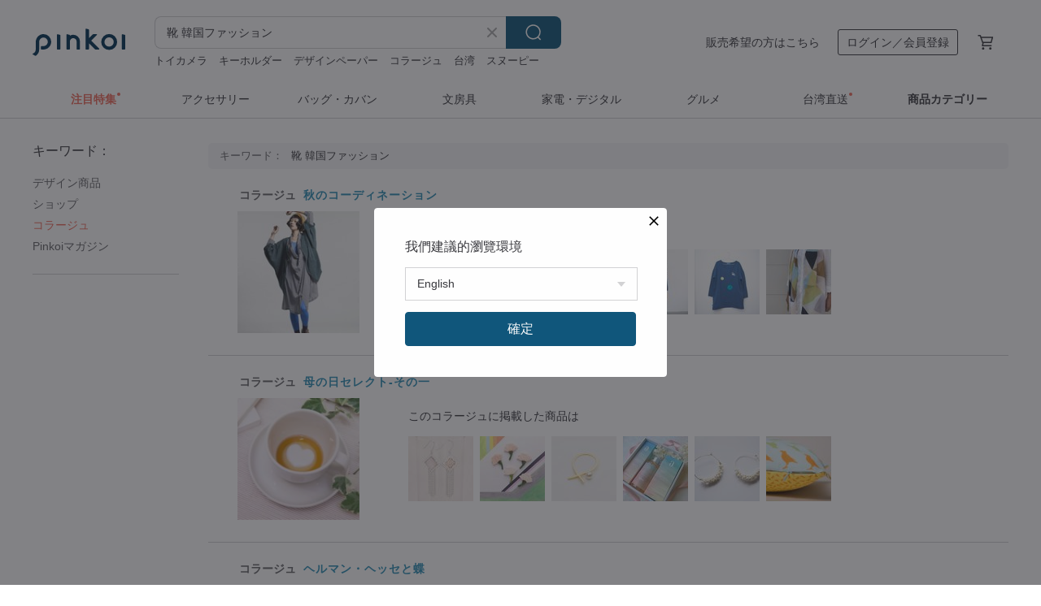

--- FILE ---
content_type: text/html; charset=utf-8
request_url: https://jp.pinkoi.com/search?find=window&q=%E9%9D%B4+%E9%9F%93%E5%9B%BD%E3%83%95%E3%82%A1%E3%83%83%E3%82%B7%E3%83%A7%E3%83%B3
body_size: 20110
content:

<!doctype html>

<html lang="ja" class="web no-js s-not-login s-ja webkit" xmlns:fb="http://ogp.me/ns/fb#">
<head prefix="og: http://ogp.me/ns# fb: http://ogp.me/ns/fb# ilovepinkoi: http://ogp.me/ns/fb/ilovepinkoi#">
    <meta charset="utf-8">

    <title>靴 韓国ファッション の検索結果 | Pinkoi | 日本を含む世界のおもしろいが集まるデザイナーズマーケット</title>
    <meta name="description" content="検索結果一覧のページです。ユニークなデザイン商品はプレゼントに最適！Pinkoi（ピンコイ）はアジア最大級のデザイナーズマーケットです。">
    <meta name="keywords" content="デザイン 商品を探す 購入商品 プレゼント 発想 プレゼント">
    <meta property="og:url" content="https://jp.pinkoi.com/search?find=window&q=%E9%9D%B4+%E9%9F%93%E5%9B%BD%E3%83%95%E3%82%A1%E3%83%83%E3%82%B7%E3%83%A7%E3%83%B3"><link rel="canonical" href="https://jp.pinkoi.com/search?find=window&q=%E9%9D%B4+%E9%9F%93%E5%9B%BD%E3%83%95%E3%82%A1%E3%83%83%E3%82%B7%E3%83%A7%E3%83%B3"><link rel="next" href="https://jp.pinkoi.com/search?find=window&q=%E9%9D%B4+%E9%9F%93%E5%9B%BD%E3%83%95%E3%82%A1%E3%83%83%E3%82%B7%E3%83%A7%E3%83%B3&page=2"><link rel="alternate" hreflang="zh-Hant" href="https://www.pinkoi.com/search?find=window&q=%E9%9D%B4+%E9%9F%93%E5%9B%BD%E3%83%95%E3%82%A1%E3%83%83%E3%82%B7%E3%83%A7%E3%83%B3"><link rel="alternate" hreflang="zh-Hant-HK" href="https://hk.pinkoi.com/search?find=window&q=%E9%9D%B4+%E9%9F%93%E5%9B%BD%E3%83%95%E3%82%A1%E3%83%83%E3%82%B7%E3%83%A7%E3%83%B3"><link rel="alternate" hreflang="zh-Hans" href="https://cn.pinkoi.com/search?find=window&q=%E9%9D%B4+%E9%9F%93%E5%9B%BD%E3%83%95%E3%82%A1%E3%83%83%E3%82%B7%E3%83%A7%E3%83%B3"><link rel="alternate" hreflang="en" href="https://en.pinkoi.com/search?find=window&q=%E9%9D%B4+%E9%9F%93%E5%9B%BD%E3%83%95%E3%82%A1%E3%83%83%E3%82%B7%E3%83%A7%E3%83%B3"><link rel="alternate" hreflang="th" href="https://th.pinkoi.com/search?find=window&q=%E9%9D%B4+%E9%9F%93%E5%9B%BD%E3%83%95%E3%82%A1%E3%83%83%E3%82%B7%E3%83%A7%E3%83%B3"><link rel="alternate" hreflang="ja" href="https://jp.pinkoi.com/search?find=window&q=%E9%9D%B4+%E9%9F%93%E5%9B%BD%E3%83%95%E3%82%A1%E3%83%83%E3%82%B7%E3%83%A7%E3%83%B3"><link rel="alternate" hreflang="ko" href="https://kr.pinkoi.com/search?find=window&q=%E9%9D%B4+%E9%9F%93%E5%9B%BD%E3%83%95%E3%82%A1%E3%83%83%E3%82%B7%E3%83%A7%E3%83%B3">

    <link rel="alternate" href="android-app://com.pinkoi/http/jp.pinkoi.com/search?q=%E9%9D%B4+%E9%9F%93%E5%9B%BD%E3%83%95%E3%82%A1%E3%83%83%E3%82%B7%E3%83%A7%E3%83%B3">

    <meta http-equiv="x-dns-prefetch-control" content="on">
    <link rel="preconnect" href="//cdn01.pinkoi.com/">
    <link rel="preconnect" href="//cdn02.pinkoi.com/">
    <link rel="preconnect" href="//cdn03.pinkoi.com/">
    <link rel="preconnect" href="//cdn04.pinkoi.com/">
    <link rel="dns-prefetch" href="//cdn01.pinkoi.com/">
    <link rel="dns-prefetch" href="//cdn02.pinkoi.com/">
    <link rel="dns-prefetch" href="//cdn03.pinkoi.com/">
    <link rel="dns-prefetch" href="//cdn04.pinkoi.com/">

    <link rel="dns-prefetch" href="//app.link/">
    <link rel="dns-prefetch" href="//pinkoi.io/">

    <link rel="dns-prefetch" href="//www.google.com/">
    <link rel="dns-prefetch" href="//www.google.com.tw/">
    <link rel="dns-prefetch" href="//www.googleadservices.com/">
    <link rel="dns-prefetch" href="//www.googletagmanager.com/">
    <link rel="dns-prefetch" href="//www.google-analytics.com/">

    <link rel="preconnect" href="//browser.sentry-cdn.com/">
    <link rel="dns-prefetch" href="//browser.sentry-cdn.com/">

    <meta name="X-Recruiting" content="We are hiring Engineers! https://jp.pinkoi.com/about/careers">
    <meta name="p:domain_verify" content="c4c5fb1f2c9491b84d262107f095d435"/>
    <meta name="baidu-site-verification" content="GqnNPF3SXy">
    <meta name="alexaVerifyID" content="lUqc5Zq8BWufEkGayQxWKGUHKPg">

    <meta name="robots" content="noarchive">

    <meta property="wb:webmaster" content="a59386c74f5b7d01">
    <link rel="alternate" type="application/rss+xml" title="Pinkoi マガジン" href="http://feeds.feedburner.com/pinkoi-magazine">        <meta property="fb:app_id" content="197994114318">
    <meta property="fb:admins" content="1150414893">
    <meta property="og:site_name" content="Pinkoi">
    <meta property="og:locale" content="ja_JP">

<link rel="apple-touch-icon" sizes="180x180" href="//cdn04.pinkoi.com/pinkoi.site/general/favicon/apple-touch-icon.png">
<link rel="icon" type="image/png" sizes="192x192" href="//cdn04.pinkoi.com/pinkoi.site/general/favicon/favicon_192x192.png">
<link rel="icon" type="image/png" sizes="32x32" href="//cdn04.pinkoi.com/pinkoi.site/general/favicon/favicon_32x32.png">
<link rel="icon" type="image/png" sizes="16x16" href="//cdn04.pinkoi.com/pinkoi.site/general/favicon/favicon_16x16.png">
<link rel="shortcut icon" href="//cdn04.pinkoi.com/pinkoi.site/general/favicon/favicon.ico">

    <link rel="manifest" href="/manifest.json">

        <link rel="stylesheet" href="https://cdn02.pinkoi.com/media/dist/css/intl/ja-dced2f232fa22903b761.css" media="all">    <link rel="stylesheet" href="https://cdn02.pinkoi.com/media/dist/css/core-96309d19bf5bb933f5a2.css" media="all">    <link rel="stylesheet" href="https://cdn02.pinkoi.com/media/dist/css/utilities-8ef39a45f35fd88def1b.css" media="all">    <link rel="stylesheet" href="https://cdn02.pinkoi.com/media/dist/css/react-common-modules-51d0e94fa5fc0b1616a1.css" media="all">    <link rel="stylesheet" href="https://cdn02.pinkoi.com/media/dist/dweb/components/header-be032420daa73f79254f.css" media="all">

        <link rel="stylesheet" href="https://cdn02.pinkoi.com/media/dist/pages/search-b97d0505321bb4d8ddce.css" media="all">

    <script>
        dataLayer = [];
        dataLayer.push({'Device': 'Web'});
        dataLayer.push({ referrer: document.referrer || undefined });
            dataLayer.push({'User Type': 'Visitor'})

        dataLayer.push({'Locale': 'ja'})
    </script>
    <script>
        (function(w,d,s,l,i){w[l]=w[l]||[];w[l].push({'gtm.start': new Date().getTime(),event:'gtm.js'});var f=d.getElementsByTagName(s)[0],j=d.createElement(s),dl=l!='dataLayer'?'&l='+l:'';j.async=true;j.src='https://www.googletagmanager.com/gtm.js?id='+i+dl;f.parentNode.insertBefore(j,f);})(window,document,'script','dataLayer','GTM-5ZZ325');
    </script>

<meta property="al:ios:url" content="pinkoi://jp.pinkoi.com/search/?find=window&amp;q=%E9%9D%B4+%E9%9F%93%E5%9B%BD%E3%83%95%E3%82%A1%E3%83%83%E3%82%B7%E3%83%A7%E3%83%B3">
<meta property="al:ios:app_store_id" content="557252416">
<meta property="al:ios:app_name" content="Pinkoi">

        <script>var PRODUCTION = true, DEBUG = false, NAMESPACE = 'pinkoi';</script>

    <script src="https://cdnjs.cloudflare.com/polyfill/v3/polyfill.min.js"></script>

        <script src="https://cdn02.pinkoi.com/media/dist/js/3rd_party_libs-1d45841f69.js"></script>    <script src="https://cdn02.pinkoi.com/media/dist/react-router-8137ab4deacc7f845362.js"></script>    <script src="https://cdn02.pinkoi.com/media/dist/settings-9529b5b3cb1a7259b983.js"></script>    <script src="https://cdn02.pinkoi.com/media/dist/market/tracking-30ff6dd1ae634040a438.js"></script>    <script src="https://cdn02.pinkoi.com/media/dist/js/baselibs-5676685233.js"></script>
        <script src="//cdn02.pinkoi.com/media/js/amdintl_ja.96cfc83f1b6818e62eba1fdd21570ff6.js"></script>    <script src="//cdn02.pinkoi.com/media/js/intl_ja.43d2fb6a290a3c46467ce17bea07d427.js"></script>

            <script src="//cdn02.pinkoi.com/media/js/sw.js"></script>

        <script src="https://cdn02.pinkoi.com/media/dist/pinkoi.env-bb661905f1727a1d0637.js"></script>    <script src="https://cdn02.pinkoi.com/media/dist/react-7babb4e2876391766020.js"></script>

    <script>
        require(['settings'], function({ default: settings }) {
            settings.set({
                GA_ACCOUNT: 'UA-15950179-1',
                is_ci_browser_testing: false,
                    production: true,
                    debug: false,
                referral_coins: {"bonus_points": 300, "equivalent_currency": "US$ 0.60"},
                uid: null,
                locale: "ja",
                lang: "ja",
                geo: 'US',
                facebook_language: "ja_JP",
                isCanTranship: false,
                currency: 'USD',
                currencyName: 'ドル',
                currencyPattern: '¤#,##0.00',
                currencySymbol: 'US$',
                currencyDigits: '2',
                    suggestedLocale: {"text": {"description": "\u6211\u5011\u5efa\u8b70\u7684\u700f\u89bd\u74b0\u5883", "confirm": "\u78ba\u5b9a"}, "locale": {"available": [{"value": "zh_TW", "name": "\u7e41\u9ad4\u4e2d\u6587\uff08\u53f0\u7063\uff09"}, {"value": "zh_HK", "name": "\u7e41\u9ad4\u4e2d\u6587\uff08\u6e2f\u6fb3\uff09"}, {"value": "zh_CN", "name": "\u7b80\u4f53\u4e2d\u6587"}, {"value": "en", "name": "English"}, {"value": "th", "name": "\u0e44\u0e17\u0e22"}, {"value": "ja", "name": "\u65e5\u672c\u8a9e"}], "selected": "en"}, "currency": {"available": [{"value": "AUD", "name": "\u6fb3\u5e63", "symbol": "AU$"}, {"value": "CAD", "name": "\u52a0\u5e63", "symbol": "CA$"}, {"value": "CNY", "name": "\u4eba\u6c11\u5e63", "symbol": "RMB"}, {"value": "EUR", "name": "\u6b50\u5143", "symbol": "\u20ac"}, {"value": "GBP", "name": "\u82f1\u938a", "symbol": "\u00a3"}, {"value": "HKD", "name": "\u6e2f\u5e63", "symbol": "HK$"}, {"value": "JPY", "name": "\u65e5\u5143", "symbol": "\u5186"}, {"value": "MYR", "name": "\u4ee4\u5409", "symbol": "RM"}, {"value": "SGD", "name": "\u65b0\u5e63", "symbol": "S$"}, {"value": "THB", "name": "\u6cf0\u9296", "symbol": "\u0e3f"}, {"value": "TWD", "name": "\u65b0\u53f0\u5e63", "symbol": "NT$"}, {"value": "USD", "name": "\u7f8e\u91d1", "symbol": "US$"}], "selected": "USD"}},
                isAdmin: false,
                isReportTeam: false,
                isDRTeam: false,
                isBot: false,
                ipAddress: '3.18.112.59',
                videoAutoplayExp: 3,
                beacon: "20260118nRkCLS53kK",
                experimentMap: {"psq_srp_pb_improvement_abexp": 3},
            });
        });
    </script>

    <script>
        require(['settings'], function({ default: settings }) {
            settings.set({
                user_property: {"beacon": "20260118nRkCLS53kK", "country_code": "US", "lang": "ja", "currency": "USD", "geo": "US", "city": "OH", "user_type": "visitor", "device": "web", "device_category": "desktop", "device_user_agent": "PC / Mac OS X 10.15.7 / ClaudeBot 1.0", "device_operating_system": "web", "device_operating_system_version": "", "ip": "3.18.112.59", "experiment": {"psq_srp_pb_improvement_abexp": 3}}
            })
        })
    </script>

    <script id='sentryScript' defer src="https://browser.sentry-cdn.com/5.18.1/bundle.min.js" integrity="sha384-4zdOhGLDdcXl+MRlpApt/Nvfe6A3AqGGBil9+lwFSkXNTv0rVx0eCyM1EaJCXS7r" crossorigin="anonymous"></script>

<script>
    require(['pinkoi.env'], function(pinkoiEnv) {
        function getIgnoreErrors(){
            var platform = "dweb";
            var BASE_IGNORE_ERRORS = [
                /'Headers' is undefined/,
                /errors.html#scripterror/,
                /'require' is undefined/,
                /define is not defined/,
                /require is not a function/,
                /define is not a function/,
                /require is not defined/,
                /Can't find variable: require/,
                /Can't find variable: \$/,
                /\$ is not defined/,
                /'\$' is undefined/,
                /ResizeObserver loop limit exceeded/,
                /ResizeObserver loop completed with undelivered notifications/,
                /SecurityError: Failed to register a ServiceWorker: No URL is associated with the caller's document./,
                /QuotaExceededError/,
                /SecurityError/,
                /Illegal invocation/,
                /Translation missing/,
                /IDBDatabase/,
                /instantSearchSDKJSBridgeClearHighlight/,
                /ChunkLoadError/,
                /Loading CSS chunk/,
                /^Non-Error promise rejection captured with value: Object Not Found Matching Id/,
                /^Product Page: flickr image download failed./,
                /UnknownError: Database deleted by request of the user/,
                /Can't find variable: gmo/,
                /Non-Error promise rejection captured with keys: currentTarget, detail, isTrusted, target/,
                /^NotFoundError: Failed to execute 'removeChild' on 'Node'/,
                /^HttpStatusError/,
                /^NetworkError/,
                /\(reading 'init'\)/,
                /^ResponseShapeError/,
            ];

            var PINKOI_APP_IOS_IGNORE_ERROR = [
                /Non-Error promise rejection captured with value: null/
            ];

            var errors = BASE_IGNORE_ERRORS;

            if( platform === 'in-app' && Modernizr.ios){
                errors = errors.concat(PINKOI_APP_IOS_IGNORE_ERROR);
            }

            if( platform === 'mweb' && Modernizr.ios && !Modernizr.safari){
                errors = errors.concat([
                    /undefined is not an object \(evaluating 'a\.O'\)/,
                ]);
            }

            return errors;
        }

        function initSentry(Sentry){
            Sentry.init({
                dsn: 'https://23e26b2e00934dcca75ce8ef95ce9e94@o385711.ingest.sentry.io/5218885',
                release: pinkoiEnv && pinkoiEnv.RELEASE_INFO ? pinkoiEnv.RELEASE_INFO : null,
                allowUrls: [
                    /https:\/\/([^?].+\.)?pinkoi\.com/
                ],
                denyUrls: [
                    /^file:\/\/\/.+$/,
                    /media\/dist\/firebase/,
                    /doubleclick\.net\/pagead\/viewthroughconversion/,
                    /analytics\.twitter\.com/,
                    /^chrome:\/\//i,
                    /^chrome-extension:\/\//i,
                ],
                ignoreErrors: getIgnoreErrors(),
            });

            Sentry.configureScope(function(scope) {
                scope.setUser({ id: null })
                scope.setTags({"platform": "dweb", "platform.lang": "ja", "platform.geo": "US", "platform.currency": "USD", "user.group": "NB"})
            });
        }

        window.Sentry && initSentry(window.Sentry);
        !window.Sentry && sentryScript.addEventListener('load', function() { initSentry(window.Sentry) });
    });

</script>

    <script src="https://cdn02.pinkoi.com/media/dist/preinit-9c8c2f02127b9f2b2c8e.js"></script>
<script>
    require(['preinit']);
</script>

<script>
    function gadSetLocalStorage(name, value, expires) {
        var item = {
            value: value,
            expires: Date.now() + expires * 24 * 60 * 60 * 1000
        };

        try {
            localStorage.setItem(name, JSON.stringify(item));
        } catch (e) {
            console.error('Failed to set localStorage:', e);
        }
    }

    function gadGetLocalStorage(name) {
        try {
            var item = JSON.parse(localStorage.getItem(name));
        } catch (e) {
            return null;
        }

        if (!item || !item.value || !item.expires) {
            return null;
        }

        if (item.expires < Date.now()) {
            localStorage.removeItem(name);
            return null;
        }

        return item.value;
    }

    function gadGetPageviewCount() {
        return parseInt(gadGetLocalStorage('pageviewCount'));
    }

    function setPageviewCount() {
        var count = gadGetPageviewCount();

        if (!count || isNaN(count)) {
            count = 1;
        } else if (count >= 2) {
            return;
        } else {
            count++;
        }

        gadSetLocalStorage('pageviewCount', count, 30);
    }

    function sendConversionEventByPageviewCount(count) {
        if (count === 2) {
            if (window.gtag && typeof window.gtag === 'function') {
                window.gtag('event', 'over2pages');
            }
        }
    }

    (function() {
        setPageviewCount();
    })();
</script>

<script>
    window.addEventListener('load', function(event){
        sendConversionEventByPageviewCount(gadGetPageviewCount());
    });
</script>

    <script>
        require(['settings'],function({ default: settings }){

            var userInfo = {
                external_id: "20260118nRkCLS53kK",
                client_user_agent: navigator.userAgent,
                client_ip_address: '3.18.112.59',
                fbp: null || null,
                fbc: ""  || null,
                ge: null,
                em: null,
            };

                !function(f,b,e,v,n,t,s){if(f.fbq)return;n=f.fbq=function(){n.callMethod?  n.callMethod.apply(n,arguments):n.queue.push(arguments)};if(!f._fbq)f._fbq=n; n.push=n;n.loaded=!0;n.version='2.0';n.queue=[];t=b.createElement(e);t.async=!0;t.src=v;s=b.getElementsByTagName(e)[0];s.parentNode.insertBefore(t,s)}(window, document,'script','//connect.facebook.net/en_US/fbevents.js');

                fbq('init', '886302098095315', userInfo);

            send('PageView',{
                new_beacon: Number(true)
            });

            function send(trackName, customData){

                var eventDateTime = new Date();
                var event_time = Math.floor(eventDateTime / 1000);
                var event_id = trackName + '_' + eventDateTime.getTime();

                var trackContentData = {
                    event_name: trackName,
                    event_time: event_time,
                    event_id: event_id,
                    action_source: 'website',
                    event_source_url: window.location.href,
                    user_data: userInfo,
                    custom_data: customData
                };

                fbq('track', trackName, customData, {
                    eventID: event_id
                });

                try {
                    var isBot = settings.get('isBot');
                    var isDebug = settings.get('debug');

                    if(isBot || isDebug){
                        return;
                    }

                    var endpoint = "/_log/fb";

                    var sendData = JSON.stringify(trackContentData);

                    if (navigator.sendBeacon) {
                        navigator.sendBeacon(endpoint, sendData);
                        return;
                    }

                    var xhr = new XMLHttpRequest();

                    xhr.open('POST', endpoint, true);
                    xhr.send(JSON.stringify(sendData));
                } catch (error) {
                    window.Sentry
                        && window.Sentry.captureException
                        && window.Sentry.captureException(error);
                }
            };
        })
    </script>

</head><body class="g-stat-notlogin">    

    <header id="gheader" class="g-header">
        <div class="g-wrap-expand">
            <div class="g-header-top g-flex g-items-center">
                <a class="logo " href="/" title="日本を含む世界のおもしろいが集まるデザイナーズマーケット">
                        <svg height="24" viewBox="0 0 82 24" width="82" xmlns="http://www.w3.org/2000/svg"><path d="M36.019 5.4a5.95 5.95 0 0 1 5.95 5.95v6.639c0 .258-.21.468-.469.468h-2.038a.469.469 0 0 1-.468-.468V11.35a2.975 2.975 0 0 0-5.95 0v6.639c0 .258-.21.468-.47.468h-2.037a.469.469 0 0 1-.468-.468V5.36c0-.309.292-.533.59-.453l2.037.546c.205.055.347.24.347.452v.297A5.917 5.917 0 0 1 36.02 5.4zm15.872 5.21l7.048 7.048c.295.295.086.8-.331.8h-2.689a.937.937 0 0 1-.662-.275l-5.355-5.355v5.16c0 .26-.21.47-.469.47h-2.038a.469.469 0 0 1-.468-.47V.469c0-.307.292-.532.59-.452l2.038.546c.205.055.347.24.347.453v7.377l3.213-3.213a.937.937 0 0 1 .662-.274h2.915c.334 0 .501.403.265.64zm15.814 5.258a4.104 4.104 0 1 0 0-8.209 4.104 4.104 0 0 0 0 8.21zm0-11.137a7.033 7.033 0 1 1 0 14.065 7.033 7.033 0 0 1 0-14.065zm-57.972.071a6.827 6.827 0 0 1 6.778 6.778c.027 3.783-3.165 6.877-6.948 6.877H7.92a.469.469 0 0 1-.469-.468V15.89c0-.259.21-.468.469-.468h1.68c2.086 0 3.846-1.649 3.878-3.735a3.793 3.793 0 0 0-3.852-3.851c-2.085.031-3.734 1.792-3.734 3.878v6.574a6.817 6.817 0 0 1-2.744 5.471.944.944 0 0 1-1.038.067L.176 22.71c-.26-.15-.226-.538.058-.634 1.522-.518 2.623-2.018 2.623-3.788V11.75c0-3.782 3.094-6.975 6.876-6.948zm14.534.652c.205.055.347.24.347.453v12.082c0 .258-.21.468-.468.468h-2.038a.469.469 0 0 1-.469-.468V5.36c0-.309.292-.533.59-.453zm57.351 0c.205.055.348.24.348.453v12.082c0 .258-.21.468-.469.468H79.46a.469.469 0 0 1-.468-.468V5.36c0-.309.292-.533.59-.453z" fill="#003354" class="color"/></svg>
                </a>

                <div class="m-header-search">
                    <div class="m-header-search__form">
                        <form class="m-search-form" method="get" action="/search">
                            <input type="search" name="q" placeholder="商品名・ショップ名で検索" value="靴 韓国ファッション" class="m-search-form__input" autocomplete="off" id="g-header-keyword" maxlength="256">
                            <button class="m-search-form__submit" type="submit">検索<svg xmlns="http://www.w3.org/2000/svg" width="24" height="24" viewBox="0 0 24 24"><path class="color" fill="#29242D" d="M18.409007 17.542742L21.3056 20.4385l-1.123 1.123-2.94094-2.940093c-1.551763 1.20398-3.499008 1.921493-5.61076 1.921493-5.056 0-9.169-4.113-9.169-9.168 0-5.056 4.113-9.169 9.169-9.169s9.169 4.113 9.169 9.169c0 2.372829-.906253 4.5381-2.390893 6.167842zM11.6309 3.7939c-4.18 0-7.581 3.401-7.581 7.581 0 4.18 3.401 7.58 7.581 7.58 4.18 0 7.581-3.4 7.581-7.58s-3.401-7.581-7.581-7.581z"/></svg></button>
                        </form>
                    </div>
                    <div id="g-header-search-trend" class="m-header-search__trend">
                            <a class="trend-link" href="/search?q=sugar valentine">sugar valentine</a>
                            <a class="trend-link" href="/search?q=stranger things">stranger things</a>
                            <a class="trend-link" href="/search?q=ぬいぐるみ">ぬいぐるみ</a>
                            <a class="trend-link" href="/search?q=コラージュ素材">コラージュ素材</a>
                            <a class="trend-link" href="/search?q=ステッカー">ステッカー</a>
                            <a class="trend-link" href="/search?q=pion">pion</a>
                            <a class="trend-link" href="/search?q=トイカメラ">トイカメラ</a>
                            <a class="trend-link" href="/search?q=コラージュシート">コラージュシート</a>
                    </div>
                </div>

                <div class="header-right g-pl-spacing-l">
                    <div class="header-right-inner">
                            <a href="/page/store-intro" class="tab" id="g-header-store-intro-link">販売希望の方はこちら</a>
                            <a class="login tab" history="login" data-click="login-modal" data-button-type="login">
                                <span class="border">ログイン／会員登録</span>
                            </a>
                            <a class="cart tab icon-hover" history="login" data-click="login-modal" data-button-type="cart"><svg height="20" viewBox="0 0 20 20" width="20" xmlns="http://www.w3.org/2000/svg"><path d="M17.494 4.552a.625.625 0 0 1 .105.546l-1.484 5.364a.625.625 0 0 1-.603.458H7.817l.03.088c.041.119.047.245.015.365l-.385 1.474h8.53v1.25h-9.34a.627.627 0 0 1-.605-.783l.543-2.072-2.603-7.405H2.153v-1.25h2.292c.265 0 .502.167.59.417l.457 1.302h11.505c.195 0 .38.09.497.246zM15.037 9.67l1.139-4.114H5.93L7.377 9.67zm-6.391 6.718a1.25 1.25 0 1 1-2.501 0 1.25 1.25 0 0 1 2.5 0zm7.361 0a1.25 1.25 0 1 1-2.5 0 1.25 1.25 0 0 1 2.5 0z" fill="#39393e" class="color"/></svg></a>
                    </div>
                </div>
            </div>
        </div>
        <nav id="m-navigation" class="m-navigation">
            <div class="m-navigation__dropdown-container">
                <div class="m-navigation__list-container">
                    <ul class="navigation navigation--col-8">

                                <li class="navigation__list navigation__campaign navigation__list--highlight">
                                        <div class="navigation__title navigation__title--bold navigation__title--salmon"><span class="navigation__title-inner">注目特集</span></div>
                                </li>

                                <li class="navigation__list navigation__group_2">
                                        <a class="navigation__title navigation__title--link" href="/browse?catp=group_2&amp;ref_sec=topnavigation">アクセサリー</a>
                                </li>

                                <li class="navigation__list navigation__group_1">
                                        <a class="navigation__title navigation__title--link" href="/browse?catp=group_1&amp;ref_sec=topnavigation">バッグ・カバン</a>
                                </li>

                                <li class="navigation__list navigation__group_3">
                                        <a class="navigation__title navigation__title--link" href="/browse?catp=group_3&amp;ref_sec=topnavigation">文房具</a>
                                </li>

                                <li class="navigation__list navigation__group_11">
                                        <a class="navigation__title navigation__title--link" href="/browse?catp=group_11&amp;ref_sec=topnavigation">家電・デジタル</a>
                                </li>

                                <li class="navigation__list navigation__group_10">
                                        <a class="navigation__title navigation__title--link" href="/browse?catp=group_10&amp;ref_sec=topnavigation">グルメ</a>
                                </li>

                                <li class="navigation__list navigation__twdirectjp">
                                        <a class="navigation__title navigation__title--link" href="/topic/twdirect-jp?ref_sec=top_navigation_campaign">台湾直送</a>
                                </li>

                                <li class="navigation__list navigation__allCategory">
                                        <a class="navigation__title navigation__title--bold navigation__title--link" href="/browse?ref_sec=topnavigation">商品カテゴリー</a>
                                </li>
                    </ul>
                </div>
            </div>
        </nav>
    </header>
<div id="search" class="n-search clr">
    <div class="m-results-body">
        <aside id="sider" class="n-search-nav m-results-aside">
            <div class="nav-links">
                <h3 class="filter-text">キーワード：</h3>
                <ul class="window"><li><a href="/search?q=%E9%9D%B4+%E9%9F%93%E5%9B%BD%E3%83%95%E3%82%A1%E3%83%83%E3%82%B7%E3%83%A7%E3%83%B3">デザイン商品</a></li><li><a class="store" href="/search?find=store&q=%E9%9D%B4+%E9%9F%93%E5%9B%BD%E3%83%95%E3%82%A1%E3%83%83%E3%82%B7%E3%83%A7%E3%83%B3">ショップ</a></li><li><a class="window" href="/search?find=window&q=%E9%9D%B4+%E9%9F%93%E5%9B%BD%E3%83%95%E3%82%A1%E3%83%83%E3%82%B7%E3%83%A7%E3%83%B3">コラージュ</a></li><li><a class="post" href="/search?find=post&q=%E9%9D%B4+%E9%9F%93%E5%9B%BD%E3%83%95%E3%82%A1%E3%83%83%E3%82%B7%E3%83%A7%E3%83%B3">Pinkoiマガジン</a></li></ul>
            </div>
        </aside>
        <main id="result" class="m-filter-extend n-search-result m-results-main">
                <h1 id="query" style="margin-bottom:24px;" class="g_note_gray"><b>キーワード：</b>靴 韓国ファッション </h1>

<article class="row clr n-search-v1-row">
    <h2 class="title"><b>コラージュ</b> <a href="/window/1mwLy9jT">秋のコーディネーション</a></h2>
    <a class="photo" href="/window/1mwLy9jT">
    <img src="//cdn01.pinkoi.com/product/1WyshkdH/0/160x160.jpg"/></a>
    <div class="content"><div class="label">このコラージュに掲載した商品は</div><a href="/product/1IJSFMwu"><img src="//cdn02.pinkoi.com/product/1IJSFMwu/0/80x80.jpg"/></a><a href="/product/1VCWLgZ3"><img src="//cdn01.pinkoi.com/product/1VCWLgZ3/0/80x80.jpg"/></a><a href="/product/1Amnp6Ln"><img src="//cdn01.pinkoi.com/product/1Amnp6Ln/0/80x80.jpg"/></a><a href="/product/1AIda0z3"><img src="//cdn01.pinkoi.com/product/1AIda0z3/0/80x80.jpg"/></a><a href="/product/12fKOB3W"><img src="//cdn02.pinkoi.com/product/12fKOB3W/0/80x80.jpg"/></a><a href="/product/1qPlQxbM"><img src="//cdn01.pinkoi.com/product/1qPlQxbM/0/80x80.jpg"/></a></div>
</article>
<article class="row clr n-search-v1-row">
    <h2 class="title"><b>コラージュ</b> <a href="/window/2SrakQbG">母の日セレクト-その一</a></h2>
    <a class="photo" href="/window/2SrakQbG">
    <img src="//cdn01.pinkoi.com/product/1aNJQNJY/0/160x160.jpg"/></a>
    <div class="content"><div class="label">このコラージュに掲載した商品は</div><a href="/product/QhCSr4uF"><img src="//cdn01.pinkoi.com/product/QhCSr4uF/0/80x80.jpg"/></a><a href="/product/4CaHuGrR"><img src="//cdn01.pinkoi.com/product/4CaHuGrR/0/80x80.jpg"/></a><a href="/product/1kCjSYFz"><img src="//cdn01.pinkoi.com/product/1kCjSYFz/0/80x80.jpg"/></a><a href="/product/7mzniNiY"><img src="//cdn02.pinkoi.com/product/7mzniNiY/0/80x80.jpg"/></a><a href="/product/bhqBPC23"><img src="//cdn01.pinkoi.com/product/bhqBPC23/0/80x80.jpg"/></a><a href="/product/VCiDJhDs"><img src="//cdn01.pinkoi.com/product/VCiDJhDs/0/80x80.jpg"/></a></div>
</article>
<article class="row clr n-search-v1-row">
    <h2 class="title"><b>コラージュ</b> <a href="/window/2UDfyfNJ">ヘルマン・ヘッセと蝶</a></h2>
    <a class="photo" href="/window/2UDfyfNJ">
    <img src="//cdn01.pinkoi.com/product/aTWaaCyT/0/160x160.jpg"/></a>
    <div class="content"><div class="label">このコラージュに掲載した商品は</div><a href="/product/6U26JEYw"><img src="//cdn02.pinkoi.com/product/6U26JEYw/0/80x80.jpg"/></a><a href="/product/8PRGcUp3"><img src="//cdn01.pinkoi.com/product/8PRGcUp3/0/80x80.jpg"/></a><a href="/product/ecWEnJri"><img src="//cdn01.pinkoi.com/product/ecWEnJri/0/80x80.jpg"/></a><a href="/product/rKupizjY"><img src="//cdn01.pinkoi.com/product/rKupizjY/0/80x80.jpg"/></a><a href="/product/QS6QsgY9"><img src="//cdn02.pinkoi.com/product/QS6QsgY9/0/80x80.jpg"/></a><a href="/product/xSdatxtH"><img src="//cdn01.pinkoi.com/product/xSdatxtH/0/80x80.jpg"/></a></div>
</article>
<article class="row clr n-search-v1-row">
    <h2 class="title"><b>コラージュ</b> <a href="/window/328znqLr">【送料無料】ファッションアイテム</a></h2>
    <a class="photo" href="/window/328znqLr">
    <img src="//cdn02.pinkoi.com/product/yvVH9xiy/0/160x160.jpg"/></a>
    <div class="content"><div class="label">このコラージュに掲載した商品は</div><a href="/product/JEhMaDfY"><img src="//cdn01.pinkoi.com/product/JEhMaDfY/0/80x80.jpg"/></a><a href="/product/Ufg2KaBM"><img src="//cdn01.pinkoi.com/product/Ufg2KaBM/0/80x80.jpg"/></a><a href="/product/b9vSFcKD"><img src="//cdn01.pinkoi.com/product/b9vSFcKD/0/80x80.jpg"/></a><a href="/product/XqhJcUAh"><img src="//cdn01.pinkoi.com/product/XqhJcUAh/0/80x80.jpg"/></a><a href="/product/n4HUpcFm"><img src="//cdn01.pinkoi.com/product/n4HUpcFm/0/80x80.jpg"/></a><a href="/product/x7ALVcap"><img src="//cdn01.pinkoi.com/product/x7ALVcap/0/80x80.jpg"/></a></div>
</article>
<article class="row clr n-search-v1-row">
    <h2 class="title"><b>コラージュ</b> <a href="/window/4jSC5H2b">相機背帶/相機帶//lanyard/スマホショルダー/スマホストラップ</a></h2>
    <a class="photo" href="/window/4jSC5H2b">
    <img src="//cdn01.pinkoi.com/product/ybnyakzY/0/160x160.jpg"/></a>
    <div class="content"><div class="label">このコラージュに掲載した商品は</div><a href="/product/me6icz7g"><img src="//cdn02.pinkoi.com/product/me6icz7g/0/80x80.jpg"/></a><a href="/product/qzudvTai"><img src="//cdn02.pinkoi.com/product/qzudvTai/0/80x80.jpg"/></a><a href="/product/MH4nEXfh"><img src="//cdn01.pinkoi.com/product/MH4nEXfh/0/80x80.jpg"/></a><a href="/product/Nph9xccc"><img src="//cdn02.pinkoi.com/product/Nph9xccc/0/80x80.jpg"/></a><a href="/product/WjFZrwLE"><img src="//cdn01.pinkoi.com/product/WjFZrwLE/0/80x80.jpg"/></a><a href="/product/C2Fq4DPx"><img src="//cdn01.pinkoi.com/product/C2Fq4DPx/0/80x80.jpg"/></a></div>
</article>
<article class="row clr n-search-v1-row">
    <h2 class="title"><b>コラージュ</b> <a href="/window/4yDxrRhA">📖 文房具特集 📖</a></h2>
    <a class="photo" href="/window/4yDxrRhA">
    <img src="//cdn01.pinkoi.com/product/ZFHR6uH9/0/160x160.jpg"/></a>
    <div class="content"><div class="label">このコラージュに掲載した商品は</div><a href="/product/DsfxT5gH"><img src="//cdn01.pinkoi.com/product/DsfxT5gH/0/80x80.jpg"/></a><a href="/product/fpJjUNNg"><img src="//cdn01.pinkoi.com/product/fpJjUNNg/0/80x80.jpg"/></a><a href="/product/z6RuBf3S"><img src="//cdn02.pinkoi.com/product/z6RuBf3S/0/80x80.jpg"/></a><a href="/product/XiyWdfX9"><img src="//cdn01.pinkoi.com/product/XiyWdfX9/0/80x80.jpg"/></a><a href="/product/dEj7XbVx"><img src="//cdn01.pinkoi.com/product/dEj7XbVx/0/80x80.jpg"/></a><a href="/product/5AULdn7X"><img src="//cdn01.pinkoi.com/product/5AULdn7X/0/80x80.jpg"/></a></div>
</article>
<article class="row clr n-search-v1-row">
    <h2 class="title"><b>コラージュ</b> <a href="/window/5sBbFmMu">涼しげ夏ファッション</a></h2>
    <a class="photo" href="/window/5sBbFmMu">
    <img src="//cdn01.pinkoi.com/product/vPEShZvf/0/160x160.jpg"/></a>
    <div class="content"><div class="label">このコラージュに掲載した商品は</div><a href="/product/bCnLyEMt"><img src="//cdn01.pinkoi.com/product/bCnLyEMt/0/80x80.jpg"/></a><a href="/product/1oOgtEFM"><img src="//cdn01.pinkoi.com/product/1oOgtEFM/0/80x80.jpg"/></a><a href="/product/BMDgJYYN"><img src="//cdn01.pinkoi.com/product/BMDgJYYN/0/80x80.jpg"/></a><a href="/product/wTT3iCJd"><img src="//cdn01.pinkoi.com/product/wTT3iCJd/0/80x80.jpg"/></a><a href="/product/1mFnOB50"><img src="//cdn01.pinkoi.com/product/1mFnOB50/0/80x80.jpg"/></a><a href="/product/QKcp2MFg"><img src="//cdn01.pinkoi.com/product/QKcp2MFg/0/80x80.jpg"/></a></div>
</article>
<article class="row clr n-search-v1-row">
    <h2 class="title"><b>コラージュ</b> <a href="/window/6ExGysDT">秋冬のショートブーツ</a></h2>
    <a class="photo" href="/window/6ExGysDT">
    <img src="//cdn01.pinkoi.com/product/TCnUNiMb/0/160x160.jpg"/></a>
    <div class="content"><div class="label">このコラージュに掲載した商品は</div><a href="/product/2SKpq2fw"><img src="//cdn01.pinkoi.com/product/2SKpq2fw/0/80x80.jpg"/></a><a href="/product/w2ZSES4z"><img src="//cdn01.pinkoi.com/product/w2ZSES4z/0/80x80.jpg"/></a><a href="/product/mh6yfj2D"><img src="//cdn01.pinkoi.com/product/mh6yfj2D/0/80x80.jpg"/></a><a href="/product/KiTGdTxk"><img src="//cdn01.pinkoi.com/product/KiTGdTxk/0/80x80.jpg"/></a><a href="/product/tkPMnHhR"><img src="//cdn01.pinkoi.com/product/tkPMnHhR/0/80x80.jpg"/></a><a href="/product/qnwnYwkf"><img src="//cdn01.pinkoi.com/product/qnwnYwkf/0/80x80.jpg"/></a></div>
</article>
<article class="row clr n-search-v1-row">
    <h2 class="title"><b>コラージュ</b> <a href="/window/8GWfeYZE">体を動かしてリフレッシュ！</a></h2>
    <a class="photo" href="/window/8GWfeYZE">
    <img src="//cdn01.pinkoi.com/product/4MZyEMrY/0/160x160.jpg"/></a>
    <div class="content"><div class="label">このコラージュに掲載した商品は</div><a href="/product/UmzGNEzE"><img src="//cdn01.pinkoi.com/product/UmzGNEzE/0/80x80.jpg"/></a><a href="/product/wWzSGSsg"><img src="//cdn02.pinkoi.com/product/wWzSGSsg/0/80x80.jpg"/></a><a href="/product/iW9T4SnJ"><img src="//cdn01.pinkoi.com/product/iW9T4SnJ/0/80x80.jpg"/></a><a href="/product/E6D8T29R"><img src="//cdn01.pinkoi.com/product/E6D8T29R/0/80x80.jpg"/></a><a href="/product/aXZy6xaA"><img src="//cdn02.pinkoi.com/product/aXZy6xaA/0/80x80.jpg"/></a><a href="/product/TxiLXhSK"><img src="//cdn02.pinkoi.com/product/TxiLXhSK/0/80x80.jpg"/></a></div>
</article>
<article class="row clr n-search-v1-row">
    <h2 class="title"><b>コラージュ</b> <a href="/window/8sr2sJFr">【Xmasギフト】厳選！財布コレクション</a></h2>
    <a class="photo" href="/window/8sr2sJFr">
    <img src="//cdn01.pinkoi.com/product/HBwjsSFX/0/160x160.jpg"/></a>
    <div class="content"><div class="label">このコラージュに掲載した商品は</div><a href="/product/d52ZpQzz"><img src="//cdn01.pinkoi.com/product/d52ZpQzz/0/80x80.jpg"/></a><a href="/product/2vU2NWfv"><img src="//cdn01.pinkoi.com/product/2vU2NWfv/0/80x80.jpg"/></a><a href="/product/2UYh5Dz2"><img src="//cdn01.pinkoi.com/product/2UYh5Dz2/0/80x80.jpg"/></a><a href="/product/CRJs3t3C"><img src="//cdn02.pinkoi.com/product/CRJs3t3C/0/80x80.jpg"/></a><a href="/product/gLpAHwF8"><img src="//cdn01.pinkoi.com/product/gLpAHwF8/0/80x80.jpg"/></a><a href="/product/jBsLMpNX"><img src="//cdn01.pinkoi.com/product/jBsLMpNX/0/80x80.jpg"/></a></div>
</article>
<article class="row clr n-search-v1-row">
    <h2 class="title"><b>コラージュ</b> <a href="/window/9f9aHezM">春のファッション</a></h2>
    <a class="photo" href="/window/9f9aHezM">
    <img src="//cdn01.pinkoi.com/product/1IWaHV5r/0/160x160.jpg"/></a>
    <div class="content"><div class="label">このコラージュに掲載した商品は</div><a href="/product/uvfhvnnP"><img src="//cdn01.pinkoi.com/product/uvfhvnnP/0/80x80.jpg"/></a><a href="/product/M4nx7gUZ"><img src="//cdn01.pinkoi.com/product/M4nx7gUZ/0/80x80.jpg"/></a><a href="/product/XvP6Kecr"><img src="//cdn01.pinkoi.com/product/XvP6Kecr/0/80x80.jpg"/></a><a href="/product/5ujama4e"><img src="//cdn01.pinkoi.com/product/5ujama4e/0/80x80.jpg"/></a><a href="/product/ikd8iNZ5"><img src="//cdn01.pinkoi.com/product/ikd8iNZ5/0/80x80.jpg"/></a><a href="/product/MtEvKRFT"><img src="//cdn01.pinkoi.com/product/MtEvKRFT/0/80x80.jpg"/></a></div>
</article>
<article class="row clr n-search-v1-row">
    <h2 class="title"><b>コラージュ</b> <a href="/window/A7jqZ7Z6">先週の人気アイテム15選</a></h2>
    <a class="photo" href="/window/A7jqZ7Z6">
    <img src="//cdn01.pinkoi.com/product/7Ex1ZNUJ/0/160x160.jpg"/></a>
    <div class="content"><div class="label">このコラージュに掲載した商品は</div><a href="/product/Z5wp3fwt"><img src="//cdn01.pinkoi.com/product/Z5wp3fwt/0/80x80.jpg"/></a><a href="/product/Cf2MZV8f"><img src="//cdn01.pinkoi.com/product/Cf2MZV8f/0/80x80.jpg"/></a><a href="/product/r7pUTELT"><img src="//cdn01.pinkoi.com/product/r7pUTELT/0/80x80.jpg"/></a><a href="/product/hHPZ57fk"><img src="//cdn01.pinkoi.com/product/hHPZ57fk/0/80x80.jpg"/></a><a href="/product/1HkzoS32"><img src="//cdn01.pinkoi.com/product/1HkzoS32/0/80x80.jpg"/></a><a href="/product/1Nt1b8EQ"><img src="//cdn02.pinkoi.com/product/1Nt1b8EQ/0/80x80.jpg"/></a></div>
</article>
<article class="row clr n-search-v1-row">
    <h2 class="title"><b>コラージュ</b> <a href="/window/Az7SuxpD">2017年酉年コレクション</a></h2>
    <a class="photo" href="/window/Az7SuxpD">
    <img src="//cdn01.pinkoi.com/product/6wfnZwzM/0/160x160.jpg"/></a>
    <div class="content"><div class="label">このコラージュに掲載した商品は</div><a href="/product/Sli51upU"><img src="//cdn01.pinkoi.com/product/Sli51upU/0/80x80.jpg"/></a><a href="/product/1MKWfYxz"><img src="//cdn01.pinkoi.com/product/1MKWfYxz/0/80x80.jpg"/></a><a href="/product/1jL3n9Z6"><img src="//cdn01.pinkoi.com/product/1jL3n9Z6/0/80x80.jpg"/></a><a href="/product/kQvKGufr"><img src="//cdn01.pinkoi.com/product/kQvKGufr/0/80x80.jpg"/></a><a href="/product/18PBoM1e"><img src="//cdn02.pinkoi.com/product/18PBoM1e/0/80x80.jpg"/></a><a href="/product/1ck1ZJTN"><img src="//cdn01.pinkoi.com/product/1ck1ZJTN/0/80x80.jpg"/></a></div>
</article>
<article class="row clr n-search-v1-row">
    <h2 class="title"><b>コラージュ</b> <a href="/window/BEfjTCBD">クラウド・ルー</a></h2>
    <a class="photo" href="/window/BEfjTCBD">
    <img src="//cdn02.pinkoi.com/product/9Q2n2EAc/0/160x160.jpg"/></a>
    <div class="content"><div class="label">このコラージュに掲載した商品は</div><a href="/product/Cd3qwMMd"><img src="//cdn01.pinkoi.com/product/Cd3qwMMd/0/80x80.jpg"/></a><a href="/product/5tN8PCeh"><img src="//cdn01.pinkoi.com/product/5tN8PCeh/0/80x80.jpg"/></a><a href="/product/dFx6OdnX"><img src="//cdn01.pinkoi.com/product/dFx6OdnX/0/80x80.jpg"/></a><a href="/product/T8v5Q22H"><img src="//cdn01.pinkoi.com/product/T8v5Q22H/0/80x80.jpg"/></a><a href="/product/yXqrThEp"><img src="//cdn01.pinkoi.com/product/yXqrThEp/0/80x80.jpg"/></a><a href="/product/UbTXu7UU"><img src="//cdn02.pinkoi.com/product/UbTXu7UU/0/80x80.jpg"/></a></div>
</article>
<article class="row clr n-search-v1-row">
    <h2 class="title"><b>コラージュ</b> <a href="/window/EAUgGfyR">この夏のほしいもの。</a></h2>
    <a class="photo" href="/window/EAUgGfyR">
    <img src="//cdn02.pinkoi.com/product/1WtVnqSq/0/160x160.jpg"/></a>
    <div class="content"><div class="label">このコラージュに掲載した商品は</div><a href="/product/LMywmJYS"><img src="//cdn02.pinkoi.com/product/LMywmJYS/0/80x80.jpg"/></a><a href="/product/AC97PUGB"><img src="//cdn01.pinkoi.com/product/AC97PUGB/0/80x80.jpg"/></a><a href="/product/tvVgpuvg"><img src="//cdn01.pinkoi.com/product/tvVgpuvg/0/80x80.jpg"/></a><a href="/product/YLm63axx"><img src="//cdn01.pinkoi.com/product/YLm63axx/0/80x80.jpg"/></a><a href="/product/1TQ7UBAW"><img src="//cdn02.pinkoi.com/product/1TQ7UBAW/0/80x80.jpg"/></a><a href="/product/3LSHje9v"><img src="//cdn01.pinkoi.com/product/3LSHje9v/0/80x80.jpg"/></a></div>
</article>
<article class="row clr n-search-v1-row">
    <h2 class="title"><b>コラージュ</b> <a href="/window/Fpy9wgnV">＼8/9 - 8/11（3日間）限定！／　会員感謝デー</a></h2>
    <a class="photo" href="/window/Fpy9wgnV">
    <img src="//cdn02.pinkoi.com/product/md9q65CQ/0/160x160.jpg"/></a>
    <div class="content"><div class="label">このコラージュに掲載した商品は</div><a href="/product/9NnpMzAF"><img src="//cdn01.pinkoi.com/product/9NnpMzAF/0/80x80.jpg"/></a><a href="/product/QkeUVJ53"><img src="//cdn02.pinkoi.com/product/QkeUVJ53/0/80x80.jpg"/></a><a href="/product/sbQ5GfTS"><img src="//cdn01.pinkoi.com/product/sbQ5GfTS/0/80x80.jpg"/></a><a href="/product/NtLk8y6L"><img src="//cdn01.pinkoi.com/product/NtLk8y6L/0/80x80.jpg"/></a><a href="/product/tm4kTuwh"><img src="//cdn01.pinkoi.com/product/tm4kTuwh/0/80x80.jpg"/></a><a href="/product/pwEy3WKN"><img src="//cdn01.pinkoi.com/product/pwEy3WKN/0/80x80.jpg"/></a></div>
</article>
<article class="row clr n-search-v1-row">
    <h2 class="title"><b>コラージュ</b> <a href="/window/G7wfT7Zf">雨の日ファッションは紫陽花色</a></h2>
    <a class="photo" href="/window/G7wfT7Zf">
    <img src="//cdn01.pinkoi.com/product/zDqp5yL9/0/160x160.jpg"/></a>
    <div class="content"><div class="label">このコラージュに掲載した商品は</div><a href="/product/hsnTh6Yb"><img src="//cdn01.pinkoi.com/product/hsnTh6Yb/0/80x80.jpg"/></a><a href="/product/qbFvnMym"><img src="//cdn02.pinkoi.com/product/qbFvnMym/0/80x80.jpg"/></a><a href="/product/YtTZva4H"><img src="//cdn01.pinkoi.com/product/YtTZva4H/0/80x80.jpg"/></a><a href="/product/18s8FmHv"><img src="//cdn01.pinkoi.com/product/18s8FmHv/0/80x80.jpg"/></a><a href="/product/UViLn4ZL"><img src="//cdn01.pinkoi.com/product/UViLn4ZL/0/80x80.jpg"/></a><a href="/product/mmjCphje"><img src="//cdn01.pinkoi.com/product/mmjCphje/0/80x80.jpg"/></a></div>
</article>
<article class="row clr n-search-v1-row">
    <h2 class="title"><b>コラージュ</b> <a href="/window/GWp4SazM"> 毎日本当の愛</a></h2>
    <a class="photo" href="/window/GWp4SazM">
    <img src="//cdn01.pinkoi.com/product/PMx4iUVf/0/160x160.jpg"/></a>
    <div class="content"><div class="label">このコラージュに掲載した商品は</div><a href="/product/ZQXHYMww"><img src="//cdn02.pinkoi.com/product/ZQXHYMww/0/80x80.jpg"/></a><a href="/product/hp6b4SD7"><img src="//cdn01.pinkoi.com/product/hp6b4SD7/0/80x80.jpg"/></a><a href="/product/Q9ZhzVNe"><img src="//cdn01.pinkoi.com/product/Q9ZhzVNe/0/80x80.jpg"/></a><a href="/product/oPLxghxZ"><img src="//cdn01.pinkoi.com/product/oPLxghxZ/0/80x80.jpg"/></a><a href="/product/54RpZY8N"><img src="//cdn01.pinkoi.com/product/54RpZY8N/0/80x80.jpg"/></a><a href="/product/1BWuleDp"><img src="//cdn01.pinkoi.com/product/1BWuleDp/0/80x80.jpg"/></a></div>
</article>
<article class="row clr n-search-v1-row">
    <h2 class="title"><b>コラージュ</b> <a href="/window/Hmuznkfr">ボタニカル・コレクション。</a></h2>
    <a class="photo" href="/window/Hmuznkfr">
    <img src="//cdn01.pinkoi.com/product/Lgz7a2zj/0/160x160.jpg"/></a>
    <div class="content"><div class="label">このコラージュに掲載した商品は</div><a href="/product/1dYREq4e"><img src="//cdn01.pinkoi.com/product/1dYREq4e/0/80x80.jpg"/></a><a href="/product/1dobV7ms"><img src="//cdn02.pinkoi.com/product/1dobV7ms/0/80x80.jpg"/></a><a href="/product/SLyBUnHx"><img src="//cdn01.pinkoi.com/product/SLyBUnHx/0/80x80.jpg"/></a><a href="/product/b5vsjphi"><img src="//cdn01.pinkoi.com/product/b5vsjphi/0/80x80.jpg"/></a><a href="/product/rDgZDwFk"><img src="//cdn01.pinkoi.com/product/rDgZDwFk/0/80x80.jpg"/></a><a href="/product/zkYI7BJC"><img src="//cdn01.pinkoi.com/product/zkYI7BJC/0/80x80.jpg"/></a></div>
</article>
<article class="row clr n-search-v1-row">
    <h2 class="title"><b>コラージュ</b> <a href="/window/Hn72YwPE">【キャンペーン中！】香港ファッション</a></h2>
    <a class="photo" href="/window/Hn72YwPE">
    <img src="//cdn02.pinkoi.com/product/mevNe6WA/0/160x160.jpg"/></a>
    <div class="content"><div class="label">このコラージュに掲載した商品は</div><a href="/product/G36Ur42A"><img src="//cdn01.pinkoi.com/product/G36Ur42A/0/80x80.jpg"/></a><a href="/product/7h2QGrwz"><img src="//cdn01.pinkoi.com/product/7h2QGrwz/0/80x80.jpg"/></a><a href="/product/LJEm5VQS"><img src="//cdn02.pinkoi.com/product/LJEm5VQS/0/80x80.jpg"/></a><a href="/product/NUWYMtxJ"><img src="//cdn01.pinkoi.com/product/NUWYMtxJ/0/80x80.jpg"/></a><a href="/product/EF3JdMpr"><img src="//cdn01.pinkoi.com/product/EF3JdMpr/0/80x80.jpg"/></a><a href="/product/svMibdZs"><img src="//cdn01.pinkoi.com/product/svMibdZs/0/80x80.jpg"/></a></div>
</article>
<article class="row clr n-search-v1-row">
    <h2 class="title"><b>コラージュ</b> <a href="/window/HyMFev3b">【2019新年】ポストカード&amp;ポチ袋</a></h2>
    <a class="photo" href="/window/HyMFev3b">
    <img src="//cdn01.pinkoi.com/product/6pLJnnrw/0/160x160.jpg"/></a>
    <div class="content"><div class="label">このコラージュに掲載した商品は</div><a href="/product/aKYQ7C59"><img src="//cdn02.pinkoi.com/product/aKYQ7C59/0/80x80.jpg"/></a><a href="/product/eqHfDjy2"><img src="//cdn01.pinkoi.com/product/eqHfDjy2/0/80x80.jpg"/></a><a href="/product/dfVxYpjv"><img src="//cdn01.pinkoi.com/product/dfVxYpjv/0/80x80.jpg"/></a><a href="/product/krfzgHqu"><img src="//cdn02.pinkoi.com/product/krfzgHqu/0/80x80.jpg"/></a><a href="/product/NnK46i9h"><img src="//cdn01.pinkoi.com/product/NnK46i9h/0/80x80.jpg"/></a><a href="/product/NyM6W25r"><img src="//cdn01.pinkoi.com/product/NyM6W25r/0/80x80.jpg"/></a></div>
</article>
<article class="row clr n-search-v1-row">
    <h2 class="title"><b>コラージュ</b> <a href="/window/LC3yy5AN">スタイリッシュな海外の手帳</a></h2>
    <a class="photo" href="/window/LC3yy5AN">
    <img src="//cdn01.pinkoi.com/product/iUTc9DVn/0/160x160.jpg"/></a>
    <div class="content"><div class="label">このコラージュに掲載した商品は</div><a href="/product/u9QKneDF"><img src="//cdn01.pinkoi.com/product/u9QKneDF/0/80x80.jpg"/></a><a href="/product/PUn9ZjK7"><img src="//cdn02.pinkoi.com/product/PUn9ZjK7/0/80x80.jpg"/></a><a href="/product/xzRuKFwu"><img src="//cdn02.pinkoi.com/product/xzRuKFwu/0/80x80.jpg"/></a><a href="/product/WDdKEtCk"><img src="//cdn02.pinkoi.com/product/WDdKEtCk/0/80x80.jpg"/></a><a href="/product/CsbTscb9"><img src="//cdn01.pinkoi.com/product/CsbTscb9/0/80x80.jpg"/></a><a href="/product/am6Qi2SY"><img src="//cdn02.pinkoi.com/product/am6Qi2SY/0/80x80.jpg"/></a></div>
</article>
<article class="row clr n-search-v1-row">
    <h2 class="title"><b>コラージュ</b> <a href="/window/LuJqLaJE">先週の人気アイテム</a></h2>
    <a class="photo" href="/window/LuJqLaJE">
    <img src="//cdn01.pinkoi.com/product/26p6Kcxz/0/160x160.jpg"/></a>
    <div class="content"><div class="label">このコラージュに掲載した商品は</div><a href="/product/vpr5UqzZ"><img src="//cdn01.pinkoi.com/product/vpr5UqzZ/0/80x80.jpg"/></a><a href="/product/V7KNsAte"><img src="//cdn01.pinkoi.com/product/V7KNsAte/0/80x80.jpg"/></a><a href="/product/1LsAOuSX"><img src="//cdn01.pinkoi.com/product/1LsAOuSX/0/80x80.jpg"/></a><a href="/product/tnVvDbKX"><img src="//cdn01.pinkoi.com/product/tnVvDbKX/0/80x80.jpg"/></a><a href="/product/cCgt7wAD"><img src="//cdn01.pinkoi.com/product/cCgt7wAD/0/80x80.jpg"/></a><a href="/product/e2TL89Rz"><img src="//cdn01.pinkoi.com/product/e2TL89Rz/0/80x80.jpg"/></a></div>
</article>
<article class="row clr n-search-v1-row">
    <h2 class="title"><b>コラージュ</b> <a href="/window/MwpijaR9">春を探して…</a></h2>
    <a class="photo" href="/window/MwpijaR9">
    <img src="//cdn01.pinkoi.com/product/zLvTgFV6/0/160x160.jpg"/></a>
    <div class="content"><div class="label">このコラージュに掲載した商品は</div><a href="/product/wPZmcg8A"><img src="//cdn01.pinkoi.com/product/wPZmcg8A/0/80x80.jpg"/></a><a href="/product/2WYYCgnu"><img src="//cdn01.pinkoi.com/product/2WYYCgnu/0/80x80.jpg"/></a><a href="/product/12ntyGKS"><img src="//cdn02.pinkoi.com/product/12ntyGKS/0/80x80.jpg"/></a><a href="/product/TTBqHHcb"><img src="//cdn01.pinkoi.com/product/TTBqHHcb/0/80x80.jpg"/></a><a href="/product/YMzyzfV3"><img src="//cdn01.pinkoi.com/product/YMzyzfV3/0/80x80.jpg"/></a><a href="/product/fzfJzTJJ"><img src="//cdn01.pinkoi.com/product/fzfJzTJJ/0/80x80.jpg"/></a></div>
</article>
<article class="row clr n-search-v1-row">
    <h2 class="title"><b>コラージュ</b> <a href="/window/PZC6K586">【Xmasギフト】厳選！時計コレクション</a></h2>
    <a class="photo" href="/window/PZC6K586">
    <img src="//cdn01.pinkoi.com/product/Vd7EH5Vq/0/160x160.jpg"/></a>
    <div class="content"><div class="label">このコラージュに掲載した商品は</div><a href="/product/qLmRd7ga"><img src="//cdn02.pinkoi.com/product/qLmRd7ga/0/80x80.jpg"/></a><a href="/product/pEXmVpwd"><img src="//cdn01.pinkoi.com/product/pEXmVpwd/0/80x80.jpg"/></a><a href="/product/6BCUtr8a"><img src="//cdn01.pinkoi.com/product/6BCUtr8a/0/80x80.jpg"/></a><a href="/product/niYgR6hC"><img src="//cdn01.pinkoi.com/product/niYgR6hC/0/80x80.jpg"/></a><a href="/product/PdqYwp8F"><img src="//cdn01.pinkoi.com/product/PdqYwp8F/0/80x80.jpg"/></a><a href="/product/yLHGm2ee"><img src="//cdn02.pinkoi.com/product/yLHGm2ee/0/80x80.jpg"/></a></div>
</article>
<article class="row clr n-search-v1-row">
    <h2 class="title"><b>コラージュ</b> <a href="/window/RE4cVFuU">これが着たい！夏休み♪</a></h2>
    <a class="photo" href="/window/RE4cVFuU">
    <img src="//cdn01.pinkoi.com/product/knSfSjYX/0/160x160.jpg"/></a>
    <div class="content"><div class="label">このコラージュに掲載した商品は</div><a href="/product/1V7z9j1t"><img src="//cdn01.pinkoi.com/product/1V7z9j1t/0/80x80.jpg"/></a><a href="/product/JQtsbcwT"><img src="//cdn01.pinkoi.com/product/JQtsbcwT/0/80x80.jpg"/></a><a href="/product/1LIX6s1Q"><img src="//cdn02.pinkoi.com/product/1LIX6s1Q/0/80x80.jpg"/></a><a href="/product/qbJZuXRa"><img src="//cdn01.pinkoi.com/product/qbJZuXRa/0/80x80.jpg"/></a><a href="/product/2TvcWf06"><img src="//cdn01.pinkoi.com/product/2TvcWf06/0/80x80.jpg"/></a><a href="/product/BRTCcdMW"><img src="//cdn02.pinkoi.com/product/BRTCcdMW/0/80x80.jpg"/></a></div>
</article>
<article class="row clr n-search-v1-row">
    <h2 class="title"><b>コラージュ</b> <a href="/window/RHwHdaq4">春から初夏へ！最新アジアファッション</a></h2>
    <a class="photo" href="/window/RHwHdaq4">
    <img src="//cdn01.pinkoi.com/product/FRHTcvXk/0/160x160.jpg"/></a>
    <div class="content"><div class="label">このコラージュに掲載した商品は</div><a href="/product/Yv26FWut"><img src="//cdn01.pinkoi.com/product/Yv26FWut/0/80x80.jpg"/></a><a href="/product/AVahEZUs"><img src="//cdn02.pinkoi.com/product/AVahEZUs/0/80x80.jpg"/></a><a href="/product/ys9gYFpA"><img src="//cdn01.pinkoi.com/product/ys9gYFpA/0/80x80.jpg"/></a><a href="/product/qr844zG7"><img src="//cdn02.pinkoi.com/product/qr844zG7/0/80x80.jpg"/></a><a href="/product/wf4NrV8G"><img src="//cdn01.pinkoi.com/product/wf4NrV8G/0/80x80.jpg"/></a><a href="/product/5b7a7SEV"><img src="//cdn01.pinkoi.com/product/5b7a7SEV/0/80x80.jpg"/></a></div>
</article>
<article class="row clr n-search-v1-row">
    <h2 class="title"><b>コラージュ</b> <a href="/window/UAc2E4jx">【12月12日限定】サプライズプレゼント！</a></h2>
    <a class="photo" href="/window/UAc2E4jx">
    <img src="//cdn01.pinkoi.com/product/nuSL7Qdm/0/160x160.jpg"/></a>
    <div class="content"><div class="label">このコラージュに掲載した商品は</div><a href="/product/1eyqcspO"><img src="//cdn01.pinkoi.com/product/1eyqcspO/0/80x80.jpg"/></a><a href="/product/Hf5fFVcr"><img src="//cdn01.pinkoi.com/product/Hf5fFVcr/0/80x80.jpg"/></a><a href="/product/H3c8sBUC"><img src="//cdn02.pinkoi.com/product/H3c8sBUC/0/80x80.jpg"/></a><a href="/product/VuyUJyMD"><img src="//cdn01.pinkoi.com/product/VuyUJyMD/0/80x80.jpg"/></a><a href="/product/1gnLGCZo"><img src="//cdn01.pinkoi.com/product/1gnLGCZo/0/80x80.jpg"/></a><a href="/product/4XG2QzT5"><img src="//cdn01.pinkoi.com/product/4XG2QzT5/0/80x80.jpg"/></a></div>
</article>
<article class="row clr n-search-v1-row">
    <h2 class="title"><b>コラージュ</b> <a href="/window/VBDBiixX">涼しげ夏ファッション</a></h2>
    <a class="photo" href="/window/VBDBiixX">
    <img src="//cdn01.pinkoi.com/product/xi68v28V/0/160x160.jpg"/></a>
    <div class="content"><div class="label">このコラージュに掲載した商品は</div><a href="/product/swyeVQqA"><img src="//cdn02.pinkoi.com/product/swyeVQqA/0/80x80.jpg"/></a><a href="/product/b8iDH4w9"><img src="//cdn02.pinkoi.com/product/b8iDH4w9/0/80x80.jpg"/></a><a href="/product/ieQr6DrL"><img src="//cdn01.pinkoi.com/product/ieQr6DrL/0/80x80.jpg"/></a><a href="/product/y9y25XuX"><img src="//cdn01.pinkoi.com/product/y9y25XuX/0/80x80.jpg"/></a><a href="/product/Mxk8aGnA"><img src="//cdn01.pinkoi.com/product/Mxk8aGnA/0/80x80.jpg"/></a><a href="/product/NEWDFEnm"><img src="//cdn01.pinkoi.com/product/NEWDFEnm/0/80x80.jpg"/></a></div>
</article>
<article class="row clr n-search-v1-row">
    <h2 class="title"><b>コラージュ</b> <a href="/window/WyzaqXTR">【会員感謝デー】8月の人気アイテム10選</a></h2>
    <a class="photo" href="/window/WyzaqXTR">
    <img src="//cdn01.pinkoi.com/product/cxGd7dvi/0/160x160.jpg"/></a>
    <div class="content"><div class="label">このコラージュに掲載した商品は</div><a href="/product/DxJR6SCd"><img src="//cdn01.pinkoi.com/product/DxJR6SCd/0/80x80.jpg"/></a><a href="/product/HXkqcKQm"><img src="//cdn02.pinkoi.com/product/HXkqcKQm/0/80x80.jpg"/></a><a href="/product/JJqtRbss"><img src="//cdn02.pinkoi.com/product/JJqtRbss/0/80x80.jpg"/></a><a href="/product/KRmGELpC"><img src="//cdn01.pinkoi.com/product/KRmGELpC/0/80x80.jpg"/></a><a href="/product/a6ZfSrbX"><img src="//cdn01.pinkoi.com/product/a6ZfSrbX/0/80x80.jpg"/></a><a href="/product/tLx6iumy"><img src="//cdn02.pinkoi.com/product/tLx6iumy/0/80x80.jpg"/></a></div>
</article>
<article class="row clr n-search-v1-row">
    <h2 class="title"><b>コラージュ</b> <a href="/window/X5fgnX8e">ファニーでキュートなイラスト＆ロゴアイテム。</a></h2>
    <a class="photo" href="/window/X5fgnX8e">
    <img src="//cdn02.pinkoi.com/product/1WSOwayo/0/160x160.jpg"/></a>
    <div class="content"><div class="label">このコラージュに掲載した商品は</div><a href="/product/WCYbgVSV"><img src="//cdn01.pinkoi.com/product/WCYbgVSV/0/80x80.jpg"/></a><a href="/product/Dpd53gB4"><img src="//cdn01.pinkoi.com/product/Dpd53gB4/0/80x80.jpg"/></a><a href="/product/1W9n6SEy"><img src="//cdn02.pinkoi.com/product/1W9n6SEy/0/80x80.jpg"/></a><a href="/product/1LWRb8ur"><img src="//cdn01.pinkoi.com/product/1LWRb8ur/0/80x80.jpg"/></a><a href="/product/lCJjZ4m2"><img src="//cdn01.pinkoi.com/product/lCJjZ4m2/0/80x80.jpg"/></a><a href="/product/qe9gGHAZ"><img src="//cdn01.pinkoi.com/product/qe9gGHAZ/0/80x80.jpg"/></a></div>
</article>
<article class="row clr n-search-v1-row">
    <h2 class="title"><b>コラージュ</b> <a href="/window/XGRuipHv">この春取り入れたい！ピスタチオカラー?</a></h2>
    <a class="photo" href="/window/XGRuipHv">
    <img src="//cdn01.pinkoi.com/product/kHXwJAuv/0/160x160.jpg"/></a>
    <div class="content"><div class="label">このコラージュに掲載した商品は</div><a href="/product/Ga3gc8rN"><img src="//cdn01.pinkoi.com/product/Ga3gc8rN/0/80x80.jpg"/></a><a href="/product/afkNQhj9"><img src="//cdn01.pinkoi.com/product/afkNQhj9/0/80x80.jpg"/></a><a href="/product/KqkADiuk"><img src="//cdn02.pinkoi.com/product/KqkADiuk/0/80x80.jpg"/></a><a href="/product/mp6EWYfP"><img src="//cdn01.pinkoi.com/product/mp6EWYfP/0/80x80.jpg"/></a><a href="/product/RZsDeQP7"><img src="//cdn01.pinkoi.com/product/RZsDeQP7/0/80x80.jpg"/></a><a href="/product/ZZpDvr9W"><img src="//cdn02.pinkoi.com/product/ZZpDvr9W/0/80x80.jpg"/></a></div>
</article>
<article class="row clr n-search-v1-row">
    <h2 class="title"><b>コラージュ</b> <a href="/window/YMfC4pAb">新学期、デスクが楽しくなるステーショナリー</a></h2>
    <a class="photo" href="/window/YMfC4pAb">
    <img src="//cdn01.pinkoi.com/product/hSeV8yc2/0/160x160.jpg"/></a>
    <div class="content"><div class="label">このコラージュに掲載した商品は</div><a href="/product/ZmVVd9mm"><img src="//cdn02.pinkoi.com/product/ZmVVd9mm/0/80x80.jpg"/></a><a href="/product/xWAcuWE9"><img src="//cdn02.pinkoi.com/product/xWAcuWE9/0/80x80.jpg"/></a><a href="/product/ZY30gOpM"><img src="//cdn01.pinkoi.com/product/ZY30gOpM/0/80x80.jpg"/></a><a href="/product/QpSeivp2"><img src="//cdn01.pinkoi.com/product/QpSeivp2/0/80x80.jpg"/></a><a href="/product/TDka4qv5"><img src="//cdn01.pinkoi.com/product/TDka4qv5/0/80x80.jpg"/></a><a href="/product/9LCYrRBL"><img src="//cdn01.pinkoi.com/product/9LCYrRBL/0/80x80.jpg"/></a></div>
</article>
<article class="row clr n-search-v1-row">
    <h2 class="title"><b>コラージュ</b> <a href="/window/Yv2DL77F">大人のファッション</a></h2>
    <a class="photo" href="/window/Yv2DL77F">
    <img src="//cdn01.pinkoi.com/product/8W7yduuP/0/160x160.jpg"/></a>
    <div class="content"><div class="label">このコラージュに掲載した商品は</div><a href="/product/xFFyuU5R"><img src="//cdn01.pinkoi.com/product/xFFyuU5R/0/80x80.jpg"/></a><a href="/product/bvKj7D9V"><img src="//cdn01.pinkoi.com/product/bvKj7D9V/0/80x80.jpg"/></a><a href="/product/MuaKxh3V"><img src="//cdn01.pinkoi.com/product/MuaKxh3V/0/80x80.jpg"/></a><a href="/product/kTjAvZvv"><img src="//cdn01.pinkoi.com/product/kTjAvZvv/0/80x80.jpg"/></a><a href="/product/qKJWG8i9"><img src="//cdn02.pinkoi.com/product/qKJWG8i9/0/80x80.jpg"/></a><a href="/product/RDy9sz8w"><img src="//cdn01.pinkoi.com/product/RDy9sz8w/0/80x80.jpg"/></a></div>
</article>
<article class="row clr n-search-v1-row">
    <h2 class="title"><b>コラージュ</b> <a href="/window/ZApLAJMV">【海外文房具】人気ショップの売上TOPアイテム</a></h2>
    <a class="photo" href="/window/ZApLAJMV">
    <img src="//cdn01.pinkoi.com/product/VqSMmcyj/0/160x160.jpg"/></a>
    <div class="content"><div class="label">このコラージュに掲載した商品は</div><a href="/product/wgftkvQ8"><img src="//cdn01.pinkoi.com/product/wgftkvQ8/0/80x80.jpg"/></a><a href="/product/EXFqXmnH"><img src="//cdn01.pinkoi.com/product/EXFqXmnH/0/80x80.jpg"/></a><a href="/product/aPWgnQxK"><img src="//cdn01.pinkoi.com/product/aPWgnQxK/0/80x80.jpg"/></a><a href="/product/qUGwdBYv"><img src="//cdn01.pinkoi.com/product/qUGwdBYv/0/80x80.jpg"/></a><a href="/product/RHprWUgb"><img src="//cdn01.pinkoi.com/product/RHprWUgb/0/80x80.jpg"/></a><a href="/product/DTTYv7HR"><img src="//cdn01.pinkoi.com/product/DTTYv7HR/0/80x80.jpg"/></a></div>
</article>
<article class="row clr n-search-v1-row">
    <h2 class="title"><b>コラージュ</b> <a href="/window/ZapnA7mQ">クリスマスツリー?</a></h2>
    <a class="photo" href="/window/ZapnA7mQ">
    <img src="//cdn01.pinkoi.com/product/keT6frje/0/160x160.jpg"/></a>
    <div class="content"><div class="label">このコラージュに掲載した商品は</div><a href="/product/ye7k8qEf"><img src="//cdn01.pinkoi.com/product/ye7k8qEf/0/80x80.jpg"/></a><a href="/product/mUpKxmfQ"><img src="//cdn01.pinkoi.com/product/mUpKxmfQ/0/80x80.jpg"/></a><a href="/product/NYR5NaCc"><img src="//cdn02.pinkoi.com/product/NYR5NaCc/0/80x80.jpg"/></a><a href="/product/5Jc2WiAT"><img src="//cdn01.pinkoi.com/product/5Jc2WiAT/0/80x80.jpg"/></a><a href="/product/TwL3whFT"><img src="//cdn01.pinkoi.com/product/TwL3whFT/0/80x80.jpg"/></a><a href="/product/VDBVpikk"><img src="//cdn02.pinkoi.com/product/VDBVpikk/0/80x80.jpg"/></a></div>
</article>
<article class="row clr n-search-v1-row">
    <h2 class="title"><b>コラージュ</b> <a href="/window/ZsjcSpDU">12/10 今年最後の会員感謝デー！?</a></h2>
    <a class="photo" href="/window/ZsjcSpDU">
    <img src="//cdn01.pinkoi.com/product/FU5aPX3P/0/160x160.jpg"/></a>
    <div class="content"><div class="label">このコラージュに掲載した商品は</div><a href="/product/FejxQ477"><img src="//cdn02.pinkoi.com/product/FejxQ477/0/80x80.jpg"/></a><a href="/product/ZrfNRxgK"><img src="//cdn02.pinkoi.com/product/ZrfNRxgK/0/80x80.jpg"/></a><a href="/product/xV3XjQvR"><img src="//cdn01.pinkoi.com/product/xV3XjQvR/0/80x80.jpg"/></a><a href="/product/tAs6TmK2"><img src="//cdn01.pinkoi.com/product/tAs6TmK2/0/80x80.jpg"/></a><a href="/product/NfK6vMhM"><img src="//cdn01.pinkoi.com/product/NfK6vMhM/0/80x80.jpg"/></a><a href="/product/QS3HMD98"><img src="//cdn01.pinkoi.com/product/QS3HMD98/0/80x80.jpg"/></a></div>
</article>
<article class="row clr n-search-v1-row">
    <h2 class="title"><b>コラージュ</b> <a href="/window/a7SA9yDX">楽ちん＆おしゃれなファッション特集</a></h2>
    <a class="photo" href="/window/a7SA9yDX">
    <img src="//cdn02.pinkoi.com/product/M3aGLXyW/0/160x160.jpg"/></a>
    <div class="content"><div class="label">このコラージュに掲載した商品は</div><a href="/product/dPsETusy"><img src="//cdn02.pinkoi.com/product/dPsETusy/0/80x80.jpg"/></a><a href="/product/D7tAEJqP"><img src="//cdn01.pinkoi.com/product/D7tAEJqP/0/80x80.jpg"/></a><a href="/product/KiTGdTxk"><img src="//cdn01.pinkoi.com/product/KiTGdTxk/0/80x80.jpg"/></a><a href="/product/HXkqcKQm"><img src="//cdn02.pinkoi.com/product/HXkqcKQm/0/80x80.jpg"/></a><a href="/product/s4ZiZRcJ"><img src="//cdn01.pinkoi.com/product/s4ZiZRcJ/0/80x80.jpg"/></a><a href="/product/B4ksDTjQ"><img src="//cdn01.pinkoi.com/product/B4ksDTjQ/0/80x80.jpg"/></a></div>
</article>
<article class="row clr n-search-v1-row">
    <h2 class="title"><b>コラージュ</b> <a href="/window/agji2DL3">＼10/10 - 10/11限定！／　会員感謝デー</a></h2>
    <a class="photo" href="/window/agji2DL3">
    <img src="//cdn01.pinkoi.com/product/dHhihScH/0/160x160.jpg"/></a>
    <div class="content"><div class="label">このコラージュに掲載した商品は</div><a href="/product/ah3XcUz2"><img src="//cdn01.pinkoi.com/product/ah3XcUz2/0/80x80.jpg"/></a><a href="/product/wJCkSMsF"><img src="//cdn01.pinkoi.com/product/wJCkSMsF/0/80x80.jpg"/></a><a href="/product/sw6An9L3"><img src="//cdn01.pinkoi.com/product/sw6An9L3/0/80x80.jpg"/></a><a href="/product/4vpEzT58"><img src="//cdn01.pinkoi.com/product/4vpEzT58/0/80x80.jpg"/></a><a href="/product/Y5aiWuWw"><img src="//cdn02.pinkoi.com/product/Y5aiWuWw/0/80x80.jpg"/></a><a href="/product/BuHsEqex"><img src="//cdn01.pinkoi.com/product/BuHsEqex/0/80x80.jpg"/></a></div>
</article>
<article class="row clr n-search-v1-row">
    <h2 class="title"><b>コラージュ</b> <a href="/window/cALKrT8s">【冬ファッション】注目アイテムPICK UP！</a></h2>
    <a class="photo" href="/window/cALKrT8s">
    <img src="//cdn01.pinkoi.com/product/zCwuSphT/0/160x160.jpg"/></a>
    <div class="content"><div class="label">このコラージュに掲載した商品は</div><a href="/product/Ag9e5UMv"><img src="//cdn01.pinkoi.com/product/Ag9e5UMv/0/80x80.jpg"/></a><a href="/product/s63CDMY3"><img src="//cdn02.pinkoi.com/product/s63CDMY3/0/80x80.jpg"/></a><a href="/product/bZzPamh4"><img src="//cdn01.pinkoi.com/product/bZzPamh4/0/80x80.jpg"/></a><a href="/product/1PY8G4t2"><img src="//cdn01.pinkoi.com/product/1PY8G4t2/0/80x80.jpg"/></a><a href="/product/jSuYjj9D"><img src="//cdn01.pinkoi.com/product/jSuYjj9D/0/80x80.jpg"/></a><a href="/product/U59w65g9"><img src="//cdn02.pinkoi.com/product/U59w65g9/0/80x80.jpg"/></a></div>
</article>
<article class="row clr n-search-v1-row">
    <h2 class="title"><b>コラージュ</b> <a href="/window/docomo2016">Pinkoi × docomo 10%キャッシュバック キャンペーン</a></h2>
    <a class="photo" href="/window/docomo2016">
    <img src="//cdn02.pinkoi.com/product/Cu2MhpkY/0/160x160.jpg"/></a>
    <div class="content"><div class="label">このコラージュに掲載した商品は</div><a href="/product/1k6xt4zP"><img src="//cdn01.pinkoi.com/product/1k6xt4zP/0/80x80.jpg"/></a><a href="/product/uzjtiNjT"><img src="//cdn01.pinkoi.com/product/uzjtiNjT/0/80x80.jpg"/></a><a href="/product/1SBZ7QOY"><img src="//cdn02.pinkoi.com/product/1SBZ7QOY/0/80x80.jpg"/></a><a href="/product/pAzgTgmn"><img src="//cdn01.pinkoi.com/product/pAzgTgmn/0/80x80.jpg"/></a><a href="/product/17bGCUVC"><img src="//cdn01.pinkoi.com/product/17bGCUVC/0/80x80.jpg"/></a><a href="/product/sXgX6sCX"><img src="//cdn01.pinkoi.com/product/sXgX6sCX/0/80x80.jpg"/></a></div>
</article>
<article class="row clr n-search-v1-row">
    <h2 class="title"><b>コラージュ</b> <a href="/window/dwK8kbsN">クッション</a></h2>
    <a class="photo" href="/window/dwK8kbsN">
    <img src="//cdn01.pinkoi.com/product/rgWBhHGf/0/160x160.jpg"/></a>
    <div class="content"><div class="label">このコラージュに掲載した商品は</div><a href="/product/1Po8Srjk"><img src="//cdn01.pinkoi.com/product/1Po8Srjk/0/80x80.jpg"/></a><a href="/product/oC7OyZ3Y"><img src="//cdn02.pinkoi.com/product/oC7OyZ3Y/0/80x80.jpg"/></a><a href="/product/gQL1pjfe"><img src="//cdn01.pinkoi.com/product/gQL1pjfe/0/80x80.jpg"/></a><a href="/product/jwMjrGQe"><img src="//cdn02.pinkoi.com/product/jwMjrGQe/0/80x80.jpg"/></a><a href="/product/OKskEG6T"><img src="//cdn01.pinkoi.com/product/OKskEG6T/0/80x80.jpg"/></a><a href="/product/JVTLpUBb"><img src="//cdn01.pinkoi.com/product/JVTLpUBb/0/80x80.jpg"/></a></div>
</article>
<article class="row clr n-search-v1-row">
    <h2 class="title"><b>コラージュ</b> <a href="/window/eS9zgWVv">2022年のトレンドカラーはラベンダー「ベリーペリ」</a></h2>
    <a class="photo" href="/window/eS9zgWVv">
    <img src="//cdn01.pinkoi.com/product/Ryf58atX/0/160x160.jpg"/></a>
    <div class="content"><div class="label">このコラージュに掲載した商品は</div><a href="/product/AVFFUZLt"><img src="//cdn01.pinkoi.com/product/AVFFUZLt/0/80x80.jpg"/></a><a href="/product/DfLnehgD"><img src="//cdn01.pinkoi.com/product/DfLnehgD/0/80x80.jpg"/></a><a href="/product/f3BLDJea"><img src="//cdn02.pinkoi.com/product/f3BLDJea/0/80x80.jpg"/></a><a href="/product/fRYKBukA"><img src="//cdn02.pinkoi.com/product/fRYKBukA/0/80x80.jpg"/></a><a href="/product/ADhvQgEU"><img src="//cdn02.pinkoi.com/product/ADhvQgEU/0/80x80.jpg"/></a><a href="/product/FpG3tj3S"><img src="//cdn02.pinkoi.com/product/FpG3tj3S/0/80x80.jpg"/></a></div>
</article>
<article class="row clr n-search-v1-row">
    <h2 class="title"><b>コラージュ</b> <a href="/window/eszKLxaL">わくわく♡かわいいステーショナリー♪</a></h2>
    <a class="photo" href="/window/eszKLxaL">
    <img src="//cdn02.pinkoi.com/product/1UsvMpgg/0/160x160.jpg"/></a>
    <div class="content"><div class="label">このコラージュに掲載した商品は</div><a href="/product/1NJjdsTG"><img src="//cdn01.pinkoi.com/product/1NJjdsTG/0/80x80.jpg"/></a><a href="/product/dueJs57Z"><img src="//cdn01.pinkoi.com/product/dueJs57Z/0/80x80.jpg"/></a><a href="/product/e2WF3C7z"><img src="//cdn01.pinkoi.com/product/e2WF3C7z/0/80x80.jpg"/></a><a href="/product/gvoxwhBz"><img src="//cdn01.pinkoi.com/product/gvoxwhBz/0/80x80.jpg"/></a><a href="/product/1oMwyN3T"><img src="//cdn01.pinkoi.com/product/1oMwyN3T/0/80x80.jpg"/></a><a href="/product/5n6unn4y"><img src="//cdn01.pinkoi.com/product/5n6unn4y/0/80x80.jpg"/></a></div>
</article>
<article class="row clr n-search-v1-row">
    <h2 class="title"><b>コラージュ</b> <a href="/window/fG5Bakhe">【キャンペーン中！】中国ファッション</a></h2>
    <a class="photo" href="/window/fG5Bakhe">
    <img src="//cdn01.pinkoi.com/product/WkmPak5L/0/160x160.jpg"/></a>
    <div class="content"><div class="label">このコラージュに掲載した商品は</div><a href="/product/JSJTidMn"><img src="//cdn01.pinkoi.com/product/JSJTidMn/0/80x80.jpg"/></a><a href="/product/m5nyBC2g"><img src="//cdn01.pinkoi.com/product/m5nyBC2g/0/80x80.jpg"/></a><a href="/product/TTWHCRje"><img src="//cdn01.pinkoi.com/product/TTWHCRje/0/80x80.jpg"/></a><a href="/product/rFDUjruZ"><img src="//cdn01.pinkoi.com/product/rFDUjruZ/0/80x80.jpg"/></a><a href="/product/3sSqk6u9"><img src="//cdn02.pinkoi.com/product/3sSqk6u9/0/80x80.jpg"/></a><a href="/product/mHbvasBU"><img src="//cdn01.pinkoi.com/product/mHbvasBU/0/80x80.jpg"/></a></div>
</article>
<article class="row clr n-search-v1-row">
    <h2 class="title"><b>コラージュ</b> <a href="/window/h59hySRA">相機背帶/Camera strap/Lanyard/カメラストラップ</a></h2>
    <a class="photo" href="/window/h59hySRA">
    <img src="//cdn01.pinkoi.com/product/bjGmjXnr/0/160x160.jpg"/></a>
    <div class="content"><div class="label">このコラージュに掲載した商品は</div><a href="/product/nCbj9JRu"><img src="//cdn01.pinkoi.com/product/nCbj9JRu/0/80x80.jpg"/></a><a href="/product/6k6hceEE"><img src="//cdn02.pinkoi.com/product/6k6hceEE/0/80x80.jpg"/></a><a href="/product/Uszzu5A7"><img src="//cdn02.pinkoi.com/product/Uszzu5A7/0/80x80.jpg"/></a><a href="/product/N3WUySAZ"><img src="//cdn01.pinkoi.com/product/N3WUySAZ/0/80x80.jpg"/></a><a href="/product/XBhxSpGz"><img src="//cdn01.pinkoi.com/product/XBhxSpGz/0/80x80.jpg"/></a><a href="/product/Kebyqs6y"><img src="//cdn01.pinkoi.com/product/Kebyqs6y/0/80x80.jpg"/></a></div>
</article>
<article class="row clr n-search-v1-row">
    <h2 class="title"><b>コラージュ</b> <a href="/window/hDSE2nQT">まわりと差がつく！個性的な春ファッション?</a></h2>
    <a class="photo" href="/window/hDSE2nQT">
    <img src="//cdn01.pinkoi.com/product/6cNYKrtg/0/160x160.jpg"/></a>
    <div class="content"><div class="label">このコラージュに掲載した商品は</div><a href="/product/BG8YyJGA"><img src="//cdn02.pinkoi.com/product/BG8YyJGA/0/80x80.jpg"/></a><a href="/product/iNmuWRSQ"><img src="//cdn02.pinkoi.com/product/iNmuWRSQ/0/80x80.jpg"/></a><a href="/product/YXLvMXat"><img src="//cdn01.pinkoi.com/product/YXLvMXat/0/80x80.jpg"/></a><a href="/product/PEMTaeBB"><img src="//cdn01.pinkoi.com/product/PEMTaeBB/0/80x80.jpg"/></a><a href="/product/82wfADQy"><img src="//cdn02.pinkoi.com/product/82wfADQy/0/80x80.jpg"/></a><a href="/product/xjZ6sd4N"><img src="//cdn01.pinkoi.com/product/xjZ6sd4N/0/80x80.jpg"/></a></div>
</article>
<article class="row clr n-search-v1-row">
    <h2 class="title"><b>コラージュ</b> <a href="/window/iTLQUTJw">『 日光・ビーチ・ファッション 』</a></h2>
    <a class="photo" href="/window/iTLQUTJw">
    <img src="//cdn01.pinkoi.com/product/76gfU5cb/0/160x160.jpg"/></a>
    <div class="content"><div class="label">このコラージュに掲載した商品は</div><a href="/product/gQVphptc"><img src="//cdn01.pinkoi.com/product/gQVphptc/0/80x80.jpg"/></a><a href="/product/5CSsS5rb"><img src="//cdn01.pinkoi.com/product/5CSsS5rb/0/80x80.jpg"/></a><a href="/product/pUr98pGU"><img src="//cdn02.pinkoi.com/product/pUr98pGU/0/80x80.jpg"/></a><a href="/product/3rP923SU"><img src="//cdn02.pinkoi.com/product/3rP923SU/0/80x80.jpg"/></a><a href="/product/PXMJinwh"><img src="//cdn01.pinkoi.com/product/PXMJinwh/0/80x80.jpg"/></a><a href="/product/QzruZ2MC"><img src="//cdn02.pinkoi.com/product/QzruZ2MC/0/80x80.jpg"/></a></div>
</article>
<article class="row clr n-search-v1-row">
    <h2 class="title"><b>コラージュ</b> <a href="/window/ifXxCeJf">＊お花コレクション＊</a></h2>
    <a class="photo" href="/window/ifXxCeJf">
    <img src="//cdn01.pinkoi.com/product/9bGTLWUF/0/160x160.jpg"/></a>
    <div class="content"><div class="label">このコラージュに掲載した商品は</div><a href="/product/1dP6uXLl"><img src="//cdn01.pinkoi.com/product/1dP6uXLl/0/80x80.jpg"/></a><a href="/product/WNWu2K1C"><img src="//cdn02.pinkoi.com/product/WNWu2K1C/0/80x80.jpg"/></a><a href="/product/1hgSm71i"><img src="//cdn02.pinkoi.com/product/1hgSm71i/0/80x80.jpg"/></a><a href="/product/bfw5VdjT"><img src="//cdn01.pinkoi.com/product/bfw5VdjT/0/80x80.jpg"/></a><a href="/product/0F8qxVMe"><img src="//cdn02.pinkoi.com/product/0F8qxVMe/0/80x80.jpg"/></a><a href="/product/AzRdy0nw"><img src="//cdn01.pinkoi.com/product/AzRdy0nw/0/80x80.jpg"/></a></div>
</article>
<article class="row clr n-search-v1-row">
    <h2 class="title"><b>コラージュ</b> <a href="/window/ikehK4bZ">先週の売れ筋アイテム15選</a></h2>
    <a class="photo" href="/window/ikehK4bZ">
    <img src="//cdn01.pinkoi.com/product/DQdTWEpv/0/160x160.jpg"/></a>
    <div class="content"><div class="label">このコラージュに掲載した商品は</div><a href="/product/XzvXKZHv"><img src="//cdn01.pinkoi.com/product/XzvXKZHv/0/80x80.jpg"/></a><a href="/product/984wNnF2"><img src="//cdn01.pinkoi.com/product/984wNnF2/0/80x80.jpg"/></a><a href="/product/37h2dD9G"><img src="//cdn02.pinkoi.com/product/37h2dD9G/0/80x80.jpg"/></a><a href="/product/4NbwUQQZ"><img src="//cdn01.pinkoi.com/product/4NbwUQQZ/0/80x80.jpg"/></a><a href="/product/ArEsidPN"><img src="//cdn01.pinkoi.com/product/ArEsidPN/0/80x80.jpg"/></a><a href="/product/XSKrEEjv"><img src="//cdn01.pinkoi.com/product/XSKrEEjv/0/80x80.jpg"/></a></div>
</article>
<article class="row clr n-search-v1-row">
    <h2 class="title"><b>コラージュ</b> <a href="/window/ixsvM8GD">ドレスコレクション</a></h2>
    <a class="photo" href="/window/ixsvM8GD">
    <img src="//cdn01.pinkoi.com/product/zMRSWZJQ/0/160x160.jpg"/></a>
    <div class="content"><div class="label">このコラージュに掲載した商品は</div><a href="/product/Hi4Mxcym"><img src="//cdn02.pinkoi.com/product/Hi4Mxcym/0/80x80.jpg"/></a><a href="/product/8pRsQzqp"><img src="//cdn01.pinkoi.com/product/8pRsQzqp/0/80x80.jpg"/></a><a href="/product/47zY2zGF"><img src="//cdn01.pinkoi.com/product/47zY2zGF/0/80x80.jpg"/></a><a href="/product/ftW7fHdK"><img src="//cdn01.pinkoi.com/product/ftW7fHdK/0/80x80.jpg"/></a><a href="/product/8H5vaFBi"><img src="//cdn01.pinkoi.com/product/8H5vaFBi/0/80x80.jpg"/></a><a href="/product/Exuytdkw"><img src="//cdn02.pinkoi.com/product/Exuytdkw/0/80x80.jpg"/></a></div>
</article>
<article class="row clr n-search-v1-row">
    <h2 class="title"><b>コラージュ</b> <a href="/window/jL9FBA5w">Pinkoi Tシャツコレクション</a></h2>
    <a class="photo" href="/window/jL9FBA5w">
    <img src="//cdn01.pinkoi.com/product/UhSsyxbz/0/160x160.jpg"/></a>
    <div class="content"><div class="label">このコラージュに掲載した商品は</div><a href="/product/Rk2UY27i"><img src="//cdn02.pinkoi.com/product/Rk2UY27i/0/80x80.jpg"/></a><a href="/product/nNMrmU2u"><img src="//cdn01.pinkoi.com/product/nNMrmU2u/0/80x80.jpg"/></a><a href="/product/aM5ctYZf"><img src="//cdn01.pinkoi.com/product/aM5ctYZf/0/80x80.jpg"/></a><a href="/product/9xN4dj2n"><img src="//cdn01.pinkoi.com/product/9xN4dj2n/0/80x80.jpg"/></a><a href="/product/EbN784m9"><img src="//cdn02.pinkoi.com/product/EbN784m9/0/80x80.jpg"/></a><a href="/product/3BSt8gWS"><img src="//cdn02.pinkoi.com/product/3BSt8gWS/0/80x80.jpg"/></a></div>
</article>
<article class="row clr n-search-v1-row">
    <h2 class="title"><b>コラージュ</b> <a href="/window/jXASq6uU">暖かいのに、おしゃれ</a></h2>
    <a class="photo" href="/window/jXASq6uU">
    <img src="//cdn01.pinkoi.com/product/1kDKGBqx/0/160x160.jpg"/></a>
    <div class="content"><div class="label">このコラージュに掲載した商品は</div><a href="/product/8QwQmgn8"><img src="//cdn01.pinkoi.com/product/8QwQmgn8/0/80x80.jpg"/></a><a href="/product/5KJiiF8x"><img src="//cdn01.pinkoi.com/product/5KJiiF8x/0/80x80.jpg"/></a><a href="/product/i4JLW5sy"><img src="//cdn02.pinkoi.com/product/i4JLW5sy/0/80x80.jpg"/></a><a href="/product/r2TQeiXK"><img src="//cdn01.pinkoi.com/product/r2TQeiXK/0/80x80.jpg"/></a><a href="/product/c46arw2p"><img src="//cdn01.pinkoi.com/product/c46arw2p/0/80x80.jpg"/></a><a href="/product/fX4TzV9x"><img src="//cdn01.pinkoi.com/product/fX4TzV9x/0/80x80.jpg"/></a></div>
</article>
<article class="row clr n-search-v1-row">
    <h2 class="title"><b>コラージュ</b> <a href="/window/kX4Nk79C">今週末は満開！お花見に行かれましたか？ </a></h2>
    <a class="photo" href="/window/kX4Nk79C">
    <img src="//cdn01.pinkoi.com/product/bfw5VdjT/0/160x160.jpg"/></a>
    <div class="content"><div class="label">このコラージュに掲載した商品は</div><a href="/product/2bQ7y5yy"><img src="//cdn02.pinkoi.com/product/2bQ7y5yy/0/80x80.jpg"/></a><a href="/product/g4HYzddi"><img src="//cdn01.pinkoi.com/product/g4HYzddi/0/80x80.jpg"/></a><a href="/product/PNp5nUhe"><img src="//cdn01.pinkoi.com/product/PNp5nUhe/0/80x80.jpg"/></a><a href="/product/iab7HqtZ"><img src="//cdn01.pinkoi.com/product/iab7HqtZ/0/80x80.jpg"/></a><a href="/product/iPezTczT"><img src="//cdn01.pinkoi.com/product/iPezTczT/0/80x80.jpg"/></a><a href="/product/1hr_zZwV"><img src="//cdn01.pinkoi.com/product/1hr_zZwV/0/80x80.jpg"/></a></div>
</article>
<article class="row clr n-search-v1-row">
    <h2 class="title"><b>コラージュ</b> <a href="/window/newlife2017">春から、新しい暮らし。新生活応援キャンペーン実施中♪</a></h2>
    <a class="photo" href="/window/newlife2017">
    <img src="//cdn01.pinkoi.com/product/WMnHXDND/0/160x160.jpg"/></a>
    <div class="content"><div class="label">このコラージュに掲載した商品は</div><a href="/product/uDWV5CQZ"><img src="//cdn01.pinkoi.com/product/uDWV5CQZ/0/80x80.jpg"/></a><a href="/product/4GL39NZb"><img src="//cdn01.pinkoi.com/product/4GL39NZb/0/80x80.jpg"/></a><a href="/product/1ffpnJNW"><img src="//cdn01.pinkoi.com/product/1ffpnJNW/0/80x80.jpg"/></a><a href="/product/nwYkzr2W"><img src="//cdn01.pinkoi.com/product/nwYkzr2W/0/80x80.jpg"/></a><a href="/product/EpZCszT7"><img src="//cdn01.pinkoi.com/product/EpZCszT7/0/80x80.jpg"/></a><a href="/product/CBHpAyZc"><img src="//cdn01.pinkoi.com/product/CBHpAyZc/0/80x80.jpg"/></a></div>
</article>
<article class="row clr n-search-v1-row">
    <h2 class="title"><b>コラージュ</b> <a href="/window/summer2016">2016 Summer Fashion!</a></h2>
    <a class="photo" href="/window/summer2016">
    <img src="//cdn01.pinkoi.com/product/1XRuOjZV/0/160x160.jpg"/></a>
    <div class="content"><div class="label">このコラージュに掲載した商品は</div><a href="/product/yHDrJiua"><img src="//cdn02.pinkoi.com/product/yHDrJiua/0/80x80.jpg"/></a><a href="/product/Erimr9YL"><img src="//cdn01.pinkoi.com/product/Erimr9YL/0/80x80.jpg"/></a><a href="/product/02PCdNVD"><img src="//cdn01.pinkoi.com/product/02PCdNVD/0/80x80.jpg"/></a><a href="/product/HEwaZxvp"><img src="//cdn01.pinkoi.com/product/HEwaZxvp/0/80x80.jpg"/></a><a href="/product/pVyw7gu4"><img src="//cdn01.pinkoi.com/product/pVyw7gu4/0/80x80.jpg"/></a><a href="/product/2CU9JgMq"><img src="//cdn02.pinkoi.com/product/2CU9JgMq/0/80x80.jpg"/></a></div>
</article>
<article class="row clr n-search-v1-row">
    <h2 class="title"><b>コラージュ</b> <a href="/window/u8XQTpa9">先週の売れ筋アイテム15選?</a></h2>
    <a class="photo" href="/window/u8XQTpa9">
    <img src="//cdn01.pinkoi.com/product/yWELuiHB/0/160x160.jpg"/></a>
    <div class="content"><div class="label">このコラージュに掲載した商品は</div><a href="/product/Cd3u9GJ6"><img src="//cdn01.pinkoi.com/product/Cd3u9GJ6/0/80x80.jpg"/></a><a href="/product/Gz32NXPa"><img src="//cdn01.pinkoi.com/product/Gz32NXPa/0/80x80.jpg"/></a><a href="/product/1uktdnZv"><img src="//cdn01.pinkoi.com/product/1uktdnZv/0/80x80.jpg"/></a><a href="/product/Dm0A2qd9"><img src="//cdn01.pinkoi.com/product/Dm0A2qd9/0/80x80.jpg"/></a><a href="/product/AVLUK9Ye"><img src="//cdn02.pinkoi.com/product/AVLUK9Ye/0/80x80.jpg"/></a><a href="/product/LMLxgMZp"><img src="//cdn01.pinkoi.com/product/LMLxgMZp/0/80x80.jpg"/></a></div>
</article>
<article class="row clr n-search-v1-row">
    <h2 class="title"><b>コラージュ</b> <a href="/window/v6tzz8tJ">スマホストラップ・スマホショルダー</a></h2>
    <a class="photo" href="/window/v6tzz8tJ">
    <img src="//cdn01.pinkoi.com/product/ybnyakzY/0/160x160.jpg"/></a>
    <div class="content"><div class="label">このコラージュに掲載した商品は</div><a href="/product/ebXFLq5j"><img src="//cdn01.pinkoi.com/product/ebXFLq5j/0/80x80.jpg"/></a><a href="/product/FyzF4qu9"><img src="//cdn02.pinkoi.com/product/FyzF4qu9/0/80x80.jpg"/></a><a href="/product/sdD6eSFZ"><img src="//cdn01.pinkoi.com/product/sdD6eSFZ/0/80x80.jpg"/></a><a href="/product/yBz3tgSS"><img src="//cdn02.pinkoi.com/product/yBz3tgSS/0/80x80.jpg"/></a><a href="/product/WedznpbP"><img src="//cdn01.pinkoi.com/product/WedznpbP/0/80x80.jpg"/></a><a href="/product/gJPRk3RE"><img src="//cdn01.pinkoi.com/product/gJPRk3RE/0/80x80.jpg"/></a></div>
</article>
<article class="row clr n-search-v1-row">
    <h2 class="title"><b>コラージュ</b> <a href="/window/wqZp552N">【1/10 - 1/12限定！】2020年初の会員感謝デー</a></h2>
    <a class="photo" href="/window/wqZp552N">
    <img src="//cdn02.pinkoi.com/product/dJ7WsWm5/0/160x160.jpg"/></a>
    <div class="content"><div class="label">このコラージュに掲載した商品は</div><a href="/product/qXL9v2az"><img src="//cdn01.pinkoi.com/product/qXL9v2az/0/80x80.jpg"/></a><a href="/product/3tMMZC3S"><img src="//cdn02.pinkoi.com/product/3tMMZC3S/0/80x80.jpg"/></a><a href="/product/ptKbebEV"><img src="//cdn01.pinkoi.com/product/ptKbebEV/0/80x80.jpg"/></a><a href="/product/KMfpwjjm"><img src="//cdn01.pinkoi.com/product/KMfpwjjm/0/80x80.jpg"/></a><a href="/product/WBpVE3ME"><img src="//cdn02.pinkoi.com/product/WBpVE3ME/0/80x80.jpg"/></a><a href="/product/3ts4hXXa"><img src="//cdn01.pinkoi.com/product/3ts4hXXa/0/80x80.jpg"/></a></div>
</article>
<article class="row clr n-search-v1-row">
    <h2 class="title"><b>コラージュ</b> <a href="/window/xMGdjPtm">1月10日は会員感謝Day♪ </a></h2>
    <a class="photo" href="/window/xMGdjPtm">
    <img src="//cdn01.pinkoi.com/product/rN6TgJSB/0/160x160.jpg"/></a>
    <div class="content"><div class="label">このコラージュに掲載した商品は</div><a href="/product/WdGKDATj"><img src="//cdn01.pinkoi.com/product/WdGKDATj/0/80x80.jpg"/></a><a href="/product/1Cjhol4v"><img src="//cdn01.pinkoi.com/product/1Cjhol4v/0/80x80.jpg"/></a><a href="/product/1D5wKMnW"><img src="//cdn01.pinkoi.com/product/1D5wKMnW/0/80x80.jpg"/></a><a href="/product/Sz7Zzanv"><img src="//cdn01.pinkoi.com/product/Sz7Zzanv/0/80x80.jpg"/></a><a href="/product/REXiiPPH"><img src="//cdn01.pinkoi.com/product/REXiiPPH/0/80x80.jpg"/></a><a href="/product/jtgH63s2"><img src="//cdn01.pinkoi.com/product/jtgH63s2/0/80x80.jpg"/></a></div>
</article>

                    <div class="g_pagination"><a class="active" href="/search?q=%E9%9D%B4+%E9%9F%93%E5%9B%BD%E3%83%95%E3%82%A1%E3%83%83%E3%82%B7%E3%83%A7%E3%83%B3&amp;find=window&page=1" data-click="page" data-page="1">1</a><a class="" href="/search?q=%E9%9D%B4+%E9%9F%93%E5%9B%BD%E3%83%95%E3%82%A1%E3%83%83%E3%82%B7%E3%83%A7%E3%83%B3&amp;find=window&page=2" data-click="page" data-page="2">2</a><a class="next arrow" href="/search?q=%E9%9D%B4+%E9%9F%93%E5%9B%BD%E3%83%95%E3%82%A1%E3%83%83%E3%82%B7%E3%83%A7%E3%83%B3&amp;find=window&page=2" data-click="page" data-page="2"><svg width="14" height="14" viewBox="0 0 14 14" class="icon--arrow-right" xmlns="http://www.w3.org/2000/svg"><path d="M4 10.825L7.709 7 4 3.175 5.142 2 10 7l-4.858 5L4 10.825z"></path></svg></a></div>
        </main>
    </div>
</div>

    <footer id="g-footer" class="g-footer">
        <div class="g-wrap-expand">
                <div class="g-footer-links">
                    <ul class="g-footer-links__wrapper">
                        <li class="g-footer-links__item g-footer-links__item--subject">
                            <div class="g-footer-links__title">アイテムを探そう</div>
                        </li>
                        <li class="g-footer-links__item">
                            <a class="g-footer-links__link" href="/browse">商品カテゴリー</a>
                        </li>
                        <li class="g-footer-links__item">
                            <a class="g-footer-links__link" href="/magz">Pinkoiマガジン</a>
                        </li>
                        <li class="g-footer-links__item">
                            <a class="g-footer-links__link" href="/wall">ウォール</a>
                        </li>
                        <li class="g-footer-links__item">
                            <a class="g-footer-links__link" href="/window">コラージュ</a>
                        </li>
                    </ul>
                    <ul class="g-footer-links__wrapper">
                        <li class="g-footer-links__item g-footer-links__item--subject">
                            <div class="g-footer-links__title">Pinkoiで販売する</div>
                        </li>
                        <li class="g-footer-links__item">
                            <a id="g-footer-store-intro-link" class="g-footer-links__link" href="/page/store-intro">販売希望の方はこちら</a>
                        </li>
                        <li class="g-footer-links__item">
                            <a class="g-footer-links__link" target="_blank" href="https://pinkoi.zendesk.com/hc/ja/categories/115001189988" rel="nofollow noreferrer noopener">ショップのよくあるご質問</a>
                        </li>
                    </ul>
                    <ul class="g-footer-links__wrapper">
                        <li class="g-footer-links__item g-footer-links__item--subject">
                            <div class="g-footer-links__title">ヘルプ／ポリシー</div>
                        </li>
                        <li class="g-footer-links__item">
                            <a class="g-footer-links__link" target="_blank" href="https://pinkoi.zendesk.com/hc/ja" rel="nofollow noreferrer noopener">よくあるご質問</a>
                        </li>

                        <li class="g-footer-links__item">
                            <a class="g-footer-links__link" href="https://bit.ly/2FE9kYK">大量注文</a>
                        </li>

                        <li class="g-footer-links__item">
                            <a class="g-footer-links__link" target="_blank" href="https://pinkoi.zendesk.com/hc/ja/categories/360000284393" rel="nofollow noreferrer noopener">お知らせ</a>
                        </li>
                            <li class="g-footer-links__item">
                                <a class="g-footer-links__link" href="/policy#~b">利用規約</a>
                            </li>
                        <li class="g-footer-links__item">
                            <a class="g-footer-links__link" href="/policy#~a">プライバシーポリシー</a>
                        </li>
                            <li class="g-footer-links__item">
                                <a class="g-footer-links__link" href="/policy#~f">特定商取引法に基づく表記</a>
                            </li>
                        <li class="g-footer-links__item">
                            <a class="g-footer-links__link" href="/policy#~g">返品ポリシー</a>
                        </li>
                        <li class="g-footer-links__item">
                            <a class="g-footer-links__link" href="/page/loyalty_program">会員ランク制度とP Coins</a>
                        </li>
                            <li class="g-footer-links__item">
                                <a class="g-footer-links__link" href="/about#sale-flow">Pinkoiのご利用の流れ</a>
                            </li>
                    </ul>
                    <ul class="g-footer-links__wrapper">
                        <li class="g-footer-links__item g-footer-links__item--subject">
                            <div class="g-footer-links__title">Pinkoiについて</div>
                        </li>
                        <li class="g-footer-links__item">
                            <a class="g-footer-links__link" href="/about">Pinkoiとは</a>
                        </li>
                        <li class="g-footer-links__item">
                            <a class="g-footer-links__link" href="/about/press">メディア掲載</a>
                        </li>
                        <li class="g-footer-links__item">
                            <a class="g-footer-links__link" href="/about/esg">ESGの取り組み</a>
                        </li>
                        <li class="g-footer-links__item">
                            <a class="g-footer-links__link" href="/about/mascot">Pinkoiマスコット</a>
                        </li>
                        <li class="g-footer-links__item">
                            <a class="g-footer-links__link" href="/about/careers">採用情報</a>
                        </li>
                        <li class="g-footer-links__item"><a class="g-footer-links__link" href="https://www.iichi.com/" target="_blank" rel="noreferrer noopener">iichi.com</a></li>
                    </ul>
                    <div class="g-footer-links__wrapper g-footer-links__wrapper--share">
                        <ul>
                            <li class="g-footer-links__item g-footer-links__item--subject">
                                <div class="g-footer-links__title">Pinkoi SNS</div>
                            </li>
                                <li class="g-footer-links__item g-footer-links__item--share">
                                    <a class="g-footer-links__link" href="https://www.instagram.com/pinkoijp" target="_blank" rel="nofollow noreferrer noopener">
                                        <span class="g-footer-icon"><svg width="40" height="40" viewBox="0 0 40 40" fill="none" xmlns="http://www.w3.org/2000/svg" ><circle cx="20" cy="20" r="20" fill="#66666A"/><path fill-rule="evenodd" clip-rule="evenodd" d="M20.0625 12C17.771 12 17.4837 12.0097 16.5837 12.0508C15.6857 12.0917 15.0723 12.2344 14.5356 12.443C13.9808 12.6586 13.5102 12.9471 13.0411 13.4161C12.5721 13.8852 12.2836 14.3558 12.068 14.9106C11.8594 15.4473 11.7167 16.0607 11.6758 16.9587C11.6347 17.8587 11.625 18.146 11.625 20.4375C11.625 22.729 11.6347 23.0163 11.6758 23.9163C11.7167 24.8143 11.8594 25.4277 12.068 25.9644C12.2836 26.5192 12.5721 26.9898 13.0411 27.4589C13.5102 27.9279 13.9808 28.2164 14.5356 28.4321C15.0723 28.6406 15.6857 28.7833 16.5837 28.8242C17.4837 28.8653 17.771 28.875 20.0625 28.875C22.354 28.875 22.6413 28.8653 23.5413 28.8242C24.4393 28.7833 25.0527 28.6406 25.5894 28.4321C26.1442 28.2164 26.6148 27.9279 27.0839 27.4589C27.5529 26.9898 27.8414 26.5192 28.0571 25.9644C28.2656 25.4277 28.4083 24.8143 28.4492 23.9163C28.4903 23.0163 28.5 22.729 28.5 20.4375C28.5 18.146 28.4903 17.8587 28.4492 16.9587C28.4083 16.0607 28.2656 15.4473 28.0571 14.9106C27.8414 14.3558 27.5529 13.8852 27.0839 13.4161C26.6148 12.9471 26.1442 12.6586 25.5894 12.443C25.0527 12.2344 24.4393 12.0917 23.5413 12.0508C22.6413 12.0097 22.354 12 20.0625 12ZM20.0625 13.5203C22.3154 13.5203 22.5823 13.5289 23.472 13.5695C24.2946 13.607 24.7414 13.7444 25.0387 13.86C25.4325 14.013 25.7136 14.1959 26.0088 14.4912C26.3041 14.7864 26.487 15.0675 26.64 15.4613C26.7556 15.7586 26.893 16.2054 26.9305 17.028C26.9711 17.9177 26.9797 18.1846 26.9797 20.4375C26.9797 22.6904 26.9711 22.9573 26.9305 23.847C26.893 24.6696 26.7556 25.1164 26.64 25.4137C26.487 25.8075 26.3041 26.0886 26.0088 26.3838C25.7136 26.6791 25.4325 26.862 25.0387 27.015C24.7414 27.1306 24.2946 27.268 23.472 27.3055C22.5824 27.3461 22.3156 27.3547 20.0625 27.3547C17.8094 27.3547 17.5426 27.3461 16.653 27.3055C15.8304 27.268 15.3836 27.1306 15.0863 27.015C14.6925 26.862 14.4114 26.6791 14.1162 26.3838C13.8209 26.0886 13.638 25.8075 13.485 25.4137C13.3694 25.1164 13.232 24.6696 13.1945 23.847C13.1539 22.9573 13.1453 22.6904 13.1453 20.4375C13.1453 18.1846 13.1539 17.9177 13.1945 17.028C13.232 16.2054 13.3694 15.7586 13.485 15.4613C13.638 15.0675 13.8209 14.7864 14.1162 14.4912C14.4114 14.1959 14.6925 14.013 15.0863 13.86C15.3836 13.7444 15.8304 13.607 16.653 13.5695C17.5427 13.5289 17.8096 13.5203 20.0625 13.5203ZM20.0625 16.1047C17.6696 16.1047 15.7297 18.0446 15.7297 20.4375C15.7297 22.8304 17.6696 24.7703 20.0625 24.7703C22.4554 24.7703 24.3953 22.8304 24.3953 20.4375C24.3953 18.0446 22.4554 16.1047 20.0625 16.1047ZM20.0625 23.25C18.5092 23.25 17.25 21.9908 17.25 20.4375C17.25 18.8842 18.5092 17.625 20.0625 17.625C21.6158 17.625 22.875 18.8842 22.875 20.4375C22.875 21.9908 21.6158 23.25 20.0625 23.25ZM25.579 15.9336C25.579 15.3744 25.1256 14.921 24.5664 14.921C24.0073 14.921 23.554 15.3744 23.554 15.9336C23.554 16.4927 24.0073 16.946 24.5664 16.946C25.1256 16.946 25.579 16.4927 25.579 15.9336Z" fill="white"/></svg ></span>
                                    </a>
                                </li>
                                <li class="g-footer-links__item g-footer-links__item--share">
                                    <a class="g-footer-links__link" href="https://www.youtube.com/@pinkoijp" target="_blank" rel="nofollow noreferrer noopener">
                                        <span class="g-footer-icon"><svg width="40" height="40" viewBox="0 0 40 40" fill="none" xmlns="http://www.w3.org/2000/svg" ><circle cx="20" cy="20" r="20" fill="#66666A"/><path fill-rule="evenodd" clip-rule="evenodd" d="M17.9977 22.7593V17.1533L23.1587 19.8974L17.9977 22.7593ZM29.556 16.0202C29.556 16.0202 29.3659 14.6485 28.783 14.0445C28.0436 13.2517 27.2148 13.2477 26.8347 13.2013C24.1137 13 20.0321 13 20.0321 13H20.0237C20.0237 13 15.9422 13 13.2211 13.2013C12.841 13.2477 12.0125 13.2517 11.2728 14.0445C10.6898 14.6485 10.5001 16.0202 10.5001 16.0202C10.5001 16.0202 10.3057 17.631 10.3057 19.2418V20.7519C10.3057 22.3627 10.5001 23.9735 10.5001 23.9735C10.5001 23.9735 10.6898 25.3452 11.2728 25.9492C12.0125 26.742 12.9841 26.717 13.4168 26.8C14.9724 26.9527 20.0279 27 20.0279 27C20.0279 27 24.1137 26.9937 26.8347 26.7924C27.2148 26.746 28.0436 26.742 28.783 25.9492C29.3659 25.3452 29.556 23.9735 29.556 23.9735C29.556 23.9735 29.7501 22.3627 29.7501 20.7519V19.2418C29.7501 17.631 29.556 16.0202 29.556 16.0202Z" fill="white"/></svg ></span>
                                    </a>
                                </li>
                                <li class="g-footer-links__item g-footer-links__item--share">
                                    <a class="g-footer-links__link" href="https://www.facebook.com/pinkoijapan/" target="_blank" rel="nofollow noreferrer noopener">
                                        <span class="g-footer-icon"><svg width="40" height="40" viewBox="0 0 40 40" fill="none" xmlns="http://www.w3.org/2000/svg" ><circle cx="20" cy="20" r="20" fill="#66666A"/><path fill-rule="evenodd" clip-rule="evenodd" d="M21.5983 20.9736H24.1413L24.5219 18.0404H21.5983V16.1677C21.5983 15.3184 21.8357 14.7397 23.0615 14.7397L24.625 14.739V12.1156C24.3545 12.0799 23.4265 12 22.3467 12C20.0926 12 18.5494 13.3669 18.5494 15.8773V18.0404H16V20.9736H18.5494V28.5H21.5983V20.9736Z" fill="white"/></svg></span>
                                    </a>
                                </li>
                                <li class="g-footer-links__item g-footer-links__item--share">
                                    <a class="g-footer-links__link" href="https://twitter.com/PinkoiJP" target="_blank" rel="nofollow noreferrer noopener">
                                        <span class="g-footer-icon"><svg width="40" height="40" viewBox="0 0 40 40" fill="none" xmlns="http://www.w3.org/2000/svg"><circle cx="20" cy="20" r="20" fill="#66666A"/><g clip-path="url(#clip0_11_5785)"><path d="M16.9772 28.2188C24.1453 28.2188 28.067 22.2787 28.067 17.1291C28.067 16.9621 28.0633 16.7914 28.0558 16.6244C28.8187 16.0727 29.4771 15.3893 30 14.6064C29.2895 14.9225 28.5351 15.1289 27.7627 15.2187C28.576 14.7311 29.185 13.9653 29.4768 13.063C28.7116 13.5164 27.8748 13.8363 27.0023 14.0089C26.4144 13.3842 25.6371 12.9706 24.7906 12.832C23.9441 12.6935 23.0754 12.8376 22.319 13.2422C21.5626 13.6467 20.9606 14.2892 20.606 15.0703C20.2513 15.8514 20.1639 16.7275 20.3571 17.5632C18.8078 17.4855 17.2921 17.083 15.9083 16.3819C14.5245 15.6808 13.3035 14.6967 12.3244 13.4935C11.8268 14.3514 11.6745 15.3666 11.8986 16.3328C12.1226 17.299 12.7061 18.1437 13.5305 18.6951C12.9116 18.6754 12.3062 18.5088 11.7645 18.2089V18.2572C11.7639 19.1575 12.0752 20.0303 12.6453 20.7271C13.2155 21.4239 14.0094 21.9018 14.892 22.0795C14.3187 22.2363 13.717 22.2592 13.1334 22.1463C13.3825 22.9206 13.8671 23.5978 14.5196 24.0834C15.1721 24.5691 15.9599 24.8389 16.7731 24.8552C15.3925 25.9397 13.6871 26.5279 11.9314 26.5252C11.6201 26.5247 11.3091 26.5056 11 26.468C12.7835 27.6122 14.8582 28.2199 16.9772 28.2188Z" fill="white"/></g><defs><clipPath id="clip0_11_5785" ><rect width="19" height="19" fill="white" transform="translate(11 11)"/></clipPath></defs></svg></span>
                                    </a>
                                </li>
                                <li class="g-footer-links__item g-footer-links__item--share">
                                    <a class="g-footer-links__link" href="https://www.tiktok.com/@pinkoijp" target="_blank" rel="nofollow noreferrer noopener">
                                        <span class="g-footer-icon"><svg width="40" height="40" viewBox="0 0 40 40" fill="none" xmlns="http://www.w3.org/2000/svg"><circle cx="20" cy="20" r="20" fill="#66666A"/><path d="M24.5157 10H21.3136V22.942C21.3136 24.4841 20.0821 25.7507 18.5495 25.7507C17.0169 25.7507 15.7853 24.4841 15.7853 22.942C15.7853 21.4276 16.9895 20.1884 18.4674 20.1333V16.8841C15.2106 16.9391 12.5833 19.6101 12.5833 22.942C12.5833 26.3015 15.2653 29 18.5768 29C21.8883 29 24.5704 26.2739 24.5704 22.942V16.3058C25.7746 17.187 27.2524 17.7101 28.8124 17.7377V14.4884C26.4041 14.4058 24.5157 12.4232 24.5157 10Z" fill="white"/></svg></span>
                                    </a>
                                </li>
                        </ul>
                        <div class="g-footer-links__download">
                            <div class="g-footer-links__item g-footer-links__item--subject">
                                    <h4 class="g-footer-links__title">世界中の素敵なデザインを手のひらに</h4>
                            </div>
                            <div class="g-mt-spacing-m">
                                <a class="g-footer-download" href="/app">
                                    <img class="g-footer-icon g-footer-icon--download m-libs-lazy" data-src="//cdn04.pinkoi.com/pinkoi.site/logo/pinkoi-bimi2.svg" alt="pinkoi download"/>
                                    Pinkoiアプリをダウンロード
                                </a>
                                <img class="g-footer-qrcode m-libs-lazy" data-src="//cdn04.pinkoi.com/pinkoi.site/footer-qrcode.svg" alt="pinkoi qrcode"/>
                            </div>
                        </div>
                    </div>
                </div>
            <div class="g-footer-static">
                <div>
                    <a class="g-footer-static__logo" href="/">
                        <img width="82px" height="24px" alt="Pinkoi Logo" src="//cdn04.pinkoi.com/pinkoi.site/general/logo/pinkoi_logo_2019.svg" loading="lazy">
                    </a>
                    <p class="g-footer-static__slogan">Design the way you are.</p>
                </div>
                <div class="g-footer-static__right">
                    <p class="g-footer-copyright">
                        &copy; 2026 Pinkoi. All Rights Reserved.
                    </p>
                    <div class="g-footer-static__actions">
                        <a id="g-switch-mobile" class="g-footer-static__switch g-footer-static__switch--mobile">
                            <span class="g-footer-icon g-footer-icon--switch"><svg xmlns="http://www.w3.org/2000/svg" width="24" height="24" viewBox="0 0 24 24"><path class="color" fill="#29242D" d="M4.6875 15.3438h9.313v1.5h-.883l.633 2.531h-5.001l.633-2.531h-4.695c-.931 0-1.687-.757-1.687-1.687v-8.844c0-.931.756-1.688 1.687-1.688h13.125c.931 0 1.688.757 1.688 1.688v3.058h-1.5v-3.058c0-.104-.084-.188-.188-.188H4.6875c-.104 0-.187.084-.187.188v8.844c0 .105.082.187.187.187zM20 19.375h-4c-.552 0-1-.448-1-1v-7.001c0-.552.448-1 1-1h4c.552 0 1 .448 1 1v7.001c0 .552-.448 1-1 1zm-4-7.251v5.501h3.999L20 12.124h-4z"/></svg></span>
                            <span class="g-footer-static__text">モバイル版</span>
                        </a>
                            <a class="g-footer-static__switch intl" data-click="g-switch-intl" data-testid="dweb-footer-locale">
                                <span class="g-footer-icon g-footer-icon--switch"><svg xmlns="http://www.w3.org/2000/svg" width="24" height="24" viewBox="0 0 24 24"><path class="color" fill="#29242D" d="M14.6885 17.9102c.394-.716.715-1.583.94-2.561h1.931c-.676 1.118-1.675 2.015-2.871 2.561zm-8.248-2.561h1.931c.225.978.546 1.845.94 2.561-1.196-.546-2.195-1.443-2.871-2.561zm2.871-9.26c-.394.717-.715 1.584-.94 2.561h-1.931c.676-1.117 1.675-2.014 2.871-2.561zm2.689-.589c.67 0 1.573 1.182 2.089 3.15h-4.179c.516-1.968 1.419-3.15 2.09-3.15zm-6.5 6.5c0-.571.081-1.122.22-1.651h2.365c-.055.534-.085 1.084-.085 1.651 0 .566.03 1.117.085 1.65h-2.365c-.139-.528-.22-1.079-.22-1.65zm4.096 1.65c-.059-.519-.096-1.068-.096-1.65 0-.582.037-1.131.096-1.651h4.807c.059.52.097 1.069.097 1.651 0 .582-.038 1.131-.097 1.65h-4.807zm2.404 4.85c-.671 0-1.574-1.184-2.09-3.151h4.179c-.516 1.967-1.419 3.151-2.089 3.151zm6.5-6.5c0 .571-.082 1.122-.221 1.65h-2.365c.055-.533.086-1.084.086-1.65 0-.567-.031-1.117-.086-1.651h2.365c.139.529.221 1.08.221 1.651zm-.941-3.35h-1.931c-.225-.977-.546-1.844-.94-2.561 1.196.547 2.195 1.444 2.871 2.561zm-5.559-4.65c-4.418 0-8 3.582-8 8s3.582 8 8 8c4.417 0 8-3.582 8-8s-3.583-8-8-8z"/></svg></span>
                                <span class="g-footer-static__text">日本語</span>
                            </a>
                    </div>
                </div>
            </div>
        </div>
    </footer>

    <div id="g_mod_modal" class="g_mod_modal gmodal"><div class="wrap_"></div></div>

    <div id="fb-root"></div>

        <script src="https://cdn02.pinkoi.com/media/dist/dweb/components/navigation-cf101f1f18aaadb0bff1.js"></script>

    <link rel="stylesheet" href="https://cdn02.pinkoi.com/media/dist/app/postinit-7ff4954257b3708d87cc.css" media="all">
    <script src="https://cdn02.pinkoi.com/media/dist/app/postinit-77856654219902eb99e9.js" defer ></script>

<script>
window.addEventListener('DOMContentLoaded', function() {
    require(['app/postinit'], function(postinit) {
        postinit.init({
            campaignPopupProps: null,
            searchTrends: [{"text": "\u30c8\u30a4\u30ab\u30e1\u30e9", "link": "/search?q=\u30c8\u30a4\u30ab\u30e1\u30e9"}, {"text": "\u30ad\u30fc\u30db\u30eb\u30c0\u30fc", "link": "/search?q=\u30ad\u30fc\u30db\u30eb\u30c0\u30fc"}, {"text": "\u30c7\u30b6\u30a4\u30f3\u30da\u30fc\u30d1\u30fc", "link": "/search?q=\u30c7\u30b6\u30a4\u30f3\u30da\u30fc\u30d1\u30fc"}, {"text": "\u30b3\u30e9\u30fc\u30b8\u30e5", "link": "/search?q=\u30b3\u30e9\u30fc\u30b8\u30e5"}, {"text": "\u53f0\u6e7e", "link": "/search?q=\u53f0\u6e7e"}, {"text": "\u30b9\u30cc\u30fc\u30d4\u30fc", "link": "/search?q=\u30b9\u30cc\u30fc\u30d4\u30fc"}, {"text": "\u8ca1\u5e03", "link": "/search?q=\u8ca1\u5e03"}, {"text": "\u30b3\u30e9\u30fc\u30b8\u30e5\u7d20\u6750", "link": "/search?q=\u30b3\u30e9\u30fc\u30b8\u30e5\u7d20\u6750"}]
        });
    })
})
</script>

    <script>
        require(['dweb/components/navigation'], function(navigation) {
            if ($('#m-navigation').length > 0) {
                navigation.init([{"id": "campaign", "nav": {"title": "\u6ce8\u76ee\u7279\u96c6", "type": "text", "style": "highlight", "detect": "new"}, "dropdown": {"type": "campaign", "bannerLinks": [{"title": "\u3010\u516c\u5f0f\u3011PaperShoot\uff08\u30da\u30fc\u30d1\u30fc\u30b7\u30e5\u30fc\u30c8\uff09\u516c\u5f0f\u30b7\u30e7\u30c3\u30d7", "link": "/topic/papershoot-jp", "image": "https://cdn04.pinkoi.com/pinkoi.site/topic/top_navi_1670493270_uSaMuF_720x120.jpeg", "type": "banner"}, {"title": "\u3010\u53f0\u6e7e\u76f4\u9001\u8a08\u753b\u3011Pinkoi \u3067\u304a\u3059\u3059\u3081\u306e\u53f0\u6e7e\u5546\u54c1\u3092\u65e5\u672c\u3067\u3082\u8cfc\u5165\u53ef\u80fd\uff01\u307e\u308b\u3063\u3068\u307e\u308b\u5f97\u4fbf", "link": "/topic/twdirect-jp", "image": "https://cdn04.pinkoi.com/pinkoi.site/topic/top_navi_1721188032_Vavqjs_720x120.jpeg", "type": "banner"}, {"title": "\u4e16\u754c\u306e\u30c7\u30b6\u30a4\u30ca\u30fc\u30baPET\u30c6\u30fc\u30d7", "link": "/topic/worldwide-collection", "image": "https://cdn04.pinkoi.com/pinkoi.site/topic/top_navi_1753259879_ti6QGn_720x120.jpeg", "type": "banner"}, {"title": "\u8a95\u751f\u77f3\u4e00\u89a7\uff1a1\u6708\u304b\u308912\u6708\u307e\u3067\u306e\u8a95\u751f\u77f3\u3092\u3054\u7d39\u4ecb", "link": "/topic/birthstone-jp", "image": "https://cdn04.pinkoi.com/pinkoi.site/topic/top_navi_1714386285_LrmqjL_720x120.jpeg", "type": "banner"}], "textLinks": [{"title": "\u65b0\u7740\u30a2\u30a4\u30c6\u30e0", "link": "https://jp.pinkoi.com/search?q=%40new_shop_promotion\u0026shippable_geo=JP\u0026ref=topnavigation\u0026ref_sec=topnavigation", "badge": "", "type": "link"}]}}, {"id": "group_2", "nav": {"title": "\u30a2\u30af\u30bb\u30b5\u30ea\u30fc", "type": "link", "style": "", "link": "/browse?catp=group_2\u0026ref_sec=topnavigation"}, "dropdown": {"type": "highlightCategory", "hlIndex": 0}}, {"id": "group_1", "nav": {"title": "\u30d0\u30c3\u30b0\u30fb\u30ab\u30d0\u30f3", "type": "link", "style": "", "link": "/browse?catp=group_1\u0026ref_sec=topnavigation"}, "dropdown": {"type": "highlightCategory", "hlIndex": 1}}, {"id": "group_3", "nav": {"title": "\u6587\u623f\u5177", "type": "link", "style": "", "link": "/browse?catp=group_3\u0026ref_sec=topnavigation"}, "dropdown": {"type": "highlightCategory", "hlIndex": 2}}, {"id": "group_11", "nav": {"title": "\u5bb6\u96fb\u30fb\u30c7\u30b8\u30bf\u30eb", "type": "link", "style": "", "link": "/browse?catp=group_11\u0026ref_sec=topnavigation"}, "dropdown": {"type": "highlightCategory", "hlIndex": 3}}, {"id": "group_10", "nav": {"title": "\u30b0\u30eb\u30e1", "type": "link", "style": "", "link": "/browse?catp=group_10\u0026ref_sec=topnavigation"}, "dropdown": {"type": "highlightCategory", "hlIndex": 4}}, {"id": "twdirectjp", "condition": true, "nav": {"title": "\u53f0\u6e7e\u76f4\u9001", "type": "link", "style": "", "link": "/topic/twdirect-jp?ref_sec=top_navigation_campaign", "detect": "new"}, "dropdown": {"type": "twdirect-jp", "hlIndex": 5}}, {"id": "allCategory", "nav": {"title": "\u5546\u54c1\u30ab\u30c6\u30b4\u30ea\u30fc", "type": "link", "style": "bold", "link": "/browse?ref_sec=topnavigation"}, "dropdown": {"type": "allCategory"}}]);
            }
        });
    </script>

            <script src="https://cdn02.pinkoi.com/media/dist/pages/search_w-1c4975999854586464fb.js"></script>
    <script>
        require(['pages/search_w'],function(module){
           module.init({
               itemsFound: [],
           })
        })
    </script>

</body></html>


--- FILE ---
content_type: text/javascript
request_url: https://cdn02.pinkoi.com/media/dist/pages/search_w-1c4975999854586464fb.js
body_size: 121047
content:
define("pages/search_w",["i18n","settings"],((e,t)=>(()=>{var r,n,o,i,a,s={ggb3:(e,t,r)=>{e.exports=r("8dj6")},Ay6X:(e,t,r)=>{"use strict";var n=r("P0jV"),o=r("Soal"),i=r("ym5Q"),a=r("Q2eF"),s=r("qvwg"),c=r("eGgp"),u=r("0zX2"),l=r("pQXz");e.exports=function(e){return new Promise((function(t,r){var f=e.data,p=e.headers;n.isFormData(f)&&delete p["Content-Type"];var d=new XMLHttpRequest;if(e.auth){var h=e.auth.username||"",g=e.auth.password?unescape(encodeURIComponent(e.auth.password)):"";p.Authorization="Basic "+btoa(h+":"+g)}var v=s(e.baseURL,e.url);if(d.open(e.method.toUpperCase(),a(v,e.params,e.paramsSerializer),!0),d.timeout=e.timeout,d.onreadystatechange=function(){if(d&&4===d.readyState&&(0!==d.status||d.responseURL&&0===d.responseURL.indexOf("file:"))){var n="getAllResponseHeaders"in d?c(d.getAllResponseHeaders()):null,i={data:e.responseType&&"text"!==e.responseType?d.response:d.responseText,status:d.status,statusText:d.statusText,headers:n,config:e,request:d};o(t,r,i),d=null}},d.onabort=function(){d&&(r(l("Request aborted",e,"ECONNABORTED",d)),d=null)},d.onerror=function(){r(l("Network Error",e,null,d)),d=null},d.ontimeout=function(){var t="timeout of "+e.timeout+"ms exceeded";e.timeoutErrorMessage&&(t=e.timeoutErrorMessage),r(l(t,e,"ECONNABORTED",d)),d=null},n.isStandardBrowserEnv()){var m=(e.withCredentials||u(v))&&e.xsrfCookieName?i.read(e.xsrfCookieName):void 0;m&&(p[e.xsrfHeaderName]=m)}if("setRequestHeader"in d&&n.forEach(p,(function(e,t){void 0===f&&"content-type"===t.toLowerCase()?delete p[t]:d.setRequestHeader(t,e)})),n.isUndefined(e.withCredentials)||(d.withCredentials=!!e.withCredentials),e.responseType)try{d.responseType=e.responseType}catch(y){if("json"!==e.responseType)throw y}"function"==typeof e.onDownloadProgress&&d.addEventListener("progress",e.onDownloadProgress),"function"==typeof e.onUploadProgress&&d.upload&&d.upload.addEventListener("progress",e.onUploadProgress),e.cancelToken&&e.cancelToken.promise.then((function(e){d&&(d.abort(),r(e),d=null)})),f||(f=null),d.send(f)}))}},"8dj6":(e,t,r)=>{"use strict";var n=r("P0jV"),o=r("vfGT"),i=r("YsDt"),a=r("N/5i");function s(e){var t=new i(e),r=o(i.prototype.request,t);return n.extend(r,i.prototype,t),n.extend(r,t),r}var c=s(r("dyNj"));c.Axios=i,c.create=function(e){return s(a(c.defaults,e))},c.Cancel=r("FYay"),c.CancelToken=r("J1qw"),c.isCancel=r("WBY7"),c.all=function(e){return Promise.all(e)},c.spread=r("IOAS"),c.isAxiosError=r("jtAL"),e.exports=c,e.exports.default=c},FYay:e=>{"use strict";function t(e){this.message=e}t.prototype.toString=function(){return"Cancel"+(this.message?": "+this.message:"")},t.prototype.__CANCEL__=!0,e.exports=t},J1qw:(e,t,r)=>{"use strict";var n=r("FYay");function o(e){if("function"!=typeof e)throw new TypeError("executor must be a function.");var t;this.promise=new Promise((function(e){t=e}));var r=this;e((function(e){r.reason||(r.reason=new n(e),t(r.reason))}))}o.prototype.throwIfRequested=function(){if(this.reason)throw this.reason},o.source=function(){var e;return{token:new o((function(t){e=t})),cancel:e}},e.exports=o},WBY7:e=>{"use strict";e.exports=function(e){return!(!e||!e.__CANCEL__)}},YsDt:(e,t,r)=>{"use strict";var n=r("P0jV"),o=r("Q2eF"),i=r("O3AJ"),a=r("BtTt"),s=r("N/5i");function c(e){this.defaults=e,this.interceptors={request:new i,response:new i}}c.prototype.request=function(e){"string"==typeof e?(e=arguments[1]||{}).url=arguments[0]:e=e||{},(e=s(this.defaults,e)).method?e.method=e.method.toLowerCase():this.defaults.method?e.method=this.defaults.method.toLowerCase():e.method="get";var t=[a,void 0],r=Promise.resolve(e);for(this.interceptors.request.forEach((function(e){t.unshift(e.fulfilled,e.rejected)})),this.interceptors.response.forEach((function(e){t.push(e.fulfilled,e.rejected)}));t.length;)r=r.then(t.shift(),t.shift());return r},c.prototype.getUri=function(e){return e=s(this.defaults,e),o(e.url,e.params,e.paramsSerializer).replace(/^\?/,"")},n.forEach(["delete","get","head","options"],(function(e){c.prototype[e]=function(t,r){return this.request(s(r||{},{method:e,url:t,data:(r||{}).data}))}})),n.forEach(["post","put","patch"],(function(e){c.prototype[e]=function(t,r,n){return this.request(s(n||{},{method:e,url:t,data:r}))}})),e.exports=c},O3AJ:(e,t,r)=>{"use strict";var n=r("P0jV");function o(){this.handlers=[]}o.prototype.use=function(e,t){return this.handlers.push({fulfilled:e,rejected:t}),this.handlers.length-1},o.prototype.eject=function(e){this.handlers[e]&&(this.handlers[e]=null)},o.prototype.forEach=function(e){n.forEach(this.handlers,(function(t){null!==t&&e(t)}))},e.exports=o},qvwg:(e,t,r)=>{"use strict";var n=r("BP9p"),o=r("E7j9");e.exports=function(e,t){return e&&!n(t)?o(e,t):t}},pQXz:(e,t,r)=>{"use strict";var n=r("M44J");e.exports=function(e,t,r,o,i){var a=new Error(e);return n(a,t,r,o,i)}},BtTt:(e,t,r)=>{"use strict";var n=r("P0jV"),o=r("4GeQ"),i=r("WBY7"),a=r("dyNj");function s(e){e.cancelToken&&e.cancelToken.throwIfRequested()}e.exports=function(e){return s(e),e.headers=e.headers||{},e.data=o(e.data,e.headers,e.transformRequest),e.headers=n.merge(e.headers.common||{},e.headers[e.method]||{},e.headers),n.forEach(["delete","get","head","post","put","patch","common"],(function(t){delete e.headers[t]})),(e.adapter||a.adapter)(e).then((function(t){return s(e),t.data=o(t.data,t.headers,e.transformResponse),t}),(function(t){return i(t)||(s(e),t&&t.response&&(t.response.data=o(t.response.data,t.response.headers,e.transformResponse))),Promise.reject(t)}))}},M44J:e=>{"use strict";e.exports=function(e,t,r,n,o){return e.config=t,r&&(e.code=r),e.request=n,e.response=o,e.isAxiosError=!0,e.toJSON=function(){return{message:this.message,name:this.name,description:this.description,number:this.number,fileName:this.fileName,lineNumber:this.lineNumber,columnNumber:this.columnNumber,stack:this.stack,config:this.config,code:this.code}},e}},"N/5i":(e,t,r)=>{"use strict";var n=r("P0jV");e.exports=function(e,t){t=t||{};var r={},o=["url","method","data"],i=["headers","auth","proxy","params"],a=["baseURL","transformRequest","transformResponse","paramsSerializer","timeout","timeoutMessage","withCredentials","adapter","responseType","xsrfCookieName","xsrfHeaderName","onUploadProgress","onDownloadProgress","decompress","maxContentLength","maxBodyLength","maxRedirects","transport","httpAgent","httpsAgent","cancelToken","socketPath","responseEncoding"],s=["validateStatus"];function c(e,t){return n.isPlainObject(e)&&n.isPlainObject(t)?n.merge(e,t):n.isPlainObject(t)?n.merge({},t):n.isArray(t)?t.slice():t}function u(o){n.isUndefined(t[o])?n.isUndefined(e[o])||(r[o]=c(void 0,e[o])):r[o]=c(e[o],t[o])}n.forEach(o,(function(e){n.isUndefined(t[e])||(r[e]=c(void 0,t[e]))})),n.forEach(i,u),n.forEach(a,(function(o){n.isUndefined(t[o])?n.isUndefined(e[o])||(r[o]=c(void 0,e[o])):r[o]=c(void 0,t[o])})),n.forEach(s,(function(n){n in t?r[n]=c(e[n],t[n]):n in e&&(r[n]=c(void 0,e[n]))}));var l=o.concat(i).concat(a).concat(s),f=Object.keys(e).concat(Object.keys(t)).filter((function(e){return-1===l.indexOf(e)}));return n.forEach(f,u),r}},Soal:(e,t,r)=>{"use strict";var n=r("pQXz");e.exports=function(e,t,r){var o=r.config.validateStatus;r.status&&o&&!o(r.status)?t(n("Request failed with status code "+r.status,r.config,null,r.request,r)):e(r)}},"4GeQ":(e,t,r)=>{"use strict";var n=r("P0jV");e.exports=function(e,t,r){return n.forEach(r,(function(r){e=r(e,t)})),e}},dyNj:(e,t,r)=>{"use strict";var n=r("P0jV"),o=r("rFSu"),i={"Content-Type":"application/x-www-form-urlencoded"};function a(e,t){!n.isUndefined(e)&&n.isUndefined(e["Content-Type"])&&(e["Content-Type"]=t)}var s,c={adapter:(("undefined"!=typeof XMLHttpRequest||"undefined"!=typeof process&&"[object process]"===Object.prototype.toString.call(process))&&(s=r("Ay6X")),s),transformRequest:[function(e,t){return o(t,"Accept"),o(t,"Content-Type"),n.isFormData(e)||n.isArrayBuffer(e)||n.isBuffer(e)||n.isStream(e)||n.isFile(e)||n.isBlob(e)?e:n.isArrayBufferView(e)?e.buffer:n.isURLSearchParams(e)?(a(t,"application/x-www-form-urlencoded;charset=utf-8"),e.toString()):n.isObject(e)?(a(t,"application/json;charset=utf-8"),JSON.stringify(e)):e}],transformResponse:[function(e){if("string"==typeof e)try{e=JSON.parse(e)}catch(t){}return e}],timeout:0,xsrfCookieName:"XSRF-TOKEN",xsrfHeaderName:"X-XSRF-TOKEN",maxContentLength:-1,maxBodyLength:-1,validateStatus:function(e){return e>=200&&e<300}};c.headers={common:{Accept:"application/json, text/plain, */*"}},n.forEach(["delete","get","head"],(function(e){c.headers[e]={}})),n.forEach(["post","put","patch"],(function(e){c.headers[e]=n.merge(i)})),e.exports=c},vfGT:e=>{"use strict";e.exports=function(e,t){return function(){for(var r=new Array(arguments.length),n=0;n<r.length;n++)r[n]=arguments[n];return e.apply(t,r)}}},Q2eF:(e,t,r)=>{"use strict";var n=r("P0jV");function o(e){return encodeURIComponent(e).replace(/%3A/gi,":").replace(/%24/g,"$").replace(/%2C/gi,",").replace(/%20/g,"+").replace(/%5B/gi,"[").replace(/%5D/gi,"]")}e.exports=function(e,t,r){if(!t)return e;var i;if(r)i=r(t);else if(n.isURLSearchParams(t))i=t.toString();else{var a=[];n.forEach(t,(function(e,t){null!=e&&(n.isArray(e)?t+="[]":e=[e],n.forEach(e,(function(e){n.isDate(e)?e=e.toISOString():n.isObject(e)&&(e=JSON.stringify(e)),a.push(o(t)+"="+o(e))})))})),i=a.join("&")}if(i){var s=e.indexOf("#");-1!==s&&(e=e.slice(0,s)),e+=(-1===e.indexOf("?")?"?":"&")+i}return e}},E7j9:e=>{"use strict";e.exports=function(e,t){return t?e.replace(/\/+$/,"")+"/"+t.replace(/^\/+/,""):e}},ym5Q:(e,t,r)=>{"use strict";var n=r("P0jV");e.exports=n.isStandardBrowserEnv()?{write:function(e,t,r,o,i,a){var s=[];s.push(e+"="+encodeURIComponent(t)),n.isNumber(r)&&s.push("expires="+new Date(r).toGMTString()),n.isString(o)&&s.push("path="+o),n.isString(i)&&s.push("domain="+i),!0===a&&s.push("secure"),document.cookie=s.join("; ")},read:function(e){var t=document.cookie.match(new RegExp("(^|;\\s*)("+e+")=([^;]*)"));return t?decodeURIComponent(t[3]):null},remove:function(e){this.write(e,"",Date.now()-864e5)}}:{write:function(){},read:function(){return null},remove:function(){}}},BP9p:e=>{"use strict";e.exports=function(e){return/^([a-z][a-z\d\+\-\.]*:)?\/\//i.test(e)}},jtAL:e=>{"use strict";e.exports=function(e){return"object"==typeof e&&!0===e.isAxiosError}},"0zX2":(e,t,r)=>{"use strict";var n=r("P0jV");e.exports=n.isStandardBrowserEnv()?function(){var e,t=/(msie|trident)/i.test(navigator.userAgent),r=document.createElement("a");function o(e){var n=e;return t&&(r.setAttribute("href",n),n=r.href),r.setAttribute("href",n),{href:r.href,protocol:r.protocol?r.protocol.replace(/:$/,""):"",host:r.host,search:r.search?r.search.replace(/^\?/,""):"",hash:r.hash?r.hash.replace(/^#/,""):"",hostname:r.hostname,port:r.port,pathname:"/"===r.pathname.charAt(0)?r.pathname:"/"+r.pathname}}return e=o(window.location.href),function(t){var r=n.isString(t)?o(t):t;return r.protocol===e.protocol&&r.host===e.host}}():function(){return!0}},rFSu:(e,t,r)=>{"use strict";var n=r("P0jV");e.exports=function(e,t){n.forEach(e,(function(r,n){n!==t&&n.toUpperCase()===t.toUpperCase()&&(e[t]=r,delete e[n])}))}},eGgp:(e,t,r)=>{"use strict";var n=r("P0jV"),o=["age","authorization","content-length","content-type","etag","expires","from","host","if-modified-since","if-unmodified-since","last-modified","location","max-forwards","proxy-authorization","referer","retry-after","user-agent"];e.exports=function(e){var t,r,i,a={};return e?(n.forEach(e.split("\n"),(function(e){if(i=e.indexOf(":"),t=n.trim(e.substr(0,i)).toLowerCase(),r=n.trim(e.substr(i+1)),t){if(a[t]&&o.indexOf(t)>=0)return;a[t]="set-cookie"===t?(a[t]?a[t]:[]).concat([r]):a[t]?a[t]+", "+r:r}})),a):a}},IOAS:e=>{"use strict";e.exports=function(e){return function(t){return e.apply(null,t)}}},P0jV:(e,t,r)=>{"use strict";var n=r("vfGT"),o=Object.prototype.toString;function i(e){return"[object Array]"===o.call(e)}function a(e){return void 0===e}function s(e){return null!==e&&"object"==typeof e}function c(e){if("[object Object]"!==o.call(e))return!1;var t=Object.getPrototypeOf(e);return null===t||t===Object.prototype}function u(e){return"[object Function]"===o.call(e)}function l(e,t){if(null!=e)if("object"!=typeof e&&(e=[e]),i(e))for(var r=0,n=e.length;r<n;r++)t.call(null,e[r],r,e);else for(var o in e)Object.prototype.hasOwnProperty.call(e,o)&&t.call(null,e[o],o,e)}e.exports={isArray:i,isArrayBuffer:function(e){return"[object ArrayBuffer]"===o.call(e)},isBuffer:function(e){return null!==e&&!a(e)&&null!==e.constructor&&!a(e.constructor)&&"function"==typeof e.constructor.isBuffer&&e.constructor.isBuffer(e)},isFormData:function(e){return"undefined"!=typeof FormData&&e instanceof FormData},isArrayBufferView:function(e){return"undefined"!=typeof ArrayBuffer&&ArrayBuffer.isView?ArrayBuffer.isView(e):e&&e.buffer&&e.buffer instanceof ArrayBuffer},isString:function(e){return"string"==typeof e},isNumber:function(e){return"number"==typeof e},isObject:s,isPlainObject:c,isUndefined:a,isDate:function(e){return"[object Date]"===o.call(e)},isFile:function(e){return"[object File]"===o.call(e)},isBlob:function(e){return"[object Blob]"===o.call(e)},isFunction:u,isStream:function(e){return s(e)&&u(e.pipe)},isURLSearchParams:function(e){return"undefined"!=typeof URLSearchParams&&e instanceof URLSearchParams},isStandardBrowserEnv:function(){return("undefined"==typeof navigator||"ReactNative"!==navigator.product&&"NativeScript"!==navigator.product&&"NS"!==navigator.product)&&("undefined"!=typeof window&&"undefined"!=typeof document)},forEach:l,merge:function e(){var t={};function r(r,n){c(t[n])&&c(r)?t[n]=e(t[n],r):c(r)?t[n]=e({},r):i(r)?t[n]=r.slice():t[n]=r}for(var n=0,o=arguments.length;n<o;n++)l(arguments[n],r);return t},extend:function(e,t,r){return l(t,(function(t,o){e[o]=r&&"function"==typeof t?n(t,r):t})),e},trim:function(e){return e.replace(/^\s*/,"").replace(/\s*$/,"")},stripBOM:function(e){return 65279===e.charCodeAt(0)&&(e=e.slice(1)),e}}},Q2Hb:(e,t,r)=>{"use strict";r.d(t,{Z:()=>f});r("nP2L"),r("rFpe"),r("Fz7L"),r("CJQU"),r("xMFv"),r("yBQq");var n=r("OHGK"),o=r("ERkP"),i=r("O94r"),a=r.n(i),s=r("xthr"),c=r("yrk9");r("V17b");function u(e,t){var r=Object.keys(e);if(Object.getOwnPropertySymbols){var n=Object.getOwnPropertySymbols(e);t&&(n=n.filter((function(t){return Object.getOwnPropertyDescriptor(e,t).enumerable}))),r.push.apply(r,n)}return r}function l(e){for(var t=1;t<arguments.length;t++){var r=null!=arguments[t]?arguments[t]:{};t%2?u(Object(r),!0).forEach((function(t){(0,n.Z)(e,t,r[t])})):Object.getOwnPropertyDescriptors?Object.defineProperties(e,Object.getOwnPropertyDescriptors(r)):u(Object(r)).forEach((function(t){Object.defineProperty(e,t,Object.getOwnPropertyDescriptor(r,t))}))}return e}const f=e=>{const{type:t=s.JB.STANDARD,size:r=s.iY.MD,theme:n=s.jM.PRIMARY,label:i,isFullWidth:u,iconSlot:f=null,labelNoWrapped:p,iconName:d,className:h,children:g,onClick:v,loading:m=!1,"data-testid":y,href:b,elementProps:w}=e,x=(0,s.MF)(t),E=(0,s.wx)(e),_=(0,s.lo)(e),O="--"+n,T=x||t===s.JB.CTA?"":"-"+t,S=a()(["m-react-button","m-br-button","m-br-button"+O+T,"m-br-button--"+r.toLowerCase(),{"s-fullwidth":u,"s-disabled":((0,s.wx)({type:t})||(0,s.iy)({type:t}))&&e.isDisabled,"s-label-center":_&&e.isLabelCenter,"s-no-label":_&&!i,"s-inline":E&&e.isInline,"m-react-button--type-cta":t===s.JB.CTA,"s-label-no-wrapped":p,"m-react-button--loading":m},h]),R=_?o.createElement(c.Z,{theme:n,iconName:d,iconSlot:f,label:i}):g||i;return b?o.createElement("a",{href:b,className:S,title:e.title,target:e.target,rel:e.rel,onClick:e.onClick,download:e.download},R):o.createElement("div",l(l({},w),{},{role:"button",className:S,onClick:r=>{if((0,s.wx)({type:t})||(0,s.iy)({type:t})){const{isDisabled:t}=e;return!t&&!m&&(null==v?void 0:v(r))}return null==v?void 0:v(r)},onKeyDown:r=>{if(" "===r.key||"Enter"===r.key){if((0,s.wx)({type:t})||(0,s.iy)({type:t})){const{isDisabled:t}=e;return!t&&!m&&(null==v?void 0:v(r))}return null==v?void 0:v(r)}},tabIndex:0,"data-testid":y}),m&&o.createElement("span",{className:"m-react-button-spinner"}),R)}},yrk9:(e,t,r)=>{"use strict";r.d(t,{Z:()=>s});var n=r("ERkP"),o=r("O94r"),i=r.n(o),a=r("xthr");const s=e=>{const{theme:t,iconName:r,iconSlot:o,label:s}=e,c=t!==a.jM.SECONDARY,u=c?r+"-white":r;return o?n.createElement(n.Fragment,null,n.createElement("span",{key:"button-icon",className:i()("icon-wrapper",c?"g-text-color-neutral-000":"g-text-color-neutral-120")},o),n.createElement("span",{key:"button-label",className:"label-wrapper"},s)):n.createElement(n.Fragment,null,n.createElement("span",{key:"button-icon",className:"icon-wrapper"},n.createElement("span",{className:i()("icon-wrapper__icon","g-ic-"+u)})),n.createElement("span",{key:"button-label",className:"label-wrapper"},s))}},xthr:(e,t,r)=>{"use strict";r.d(t,{JB:()=>n,MF:()=>u,iY:()=>i,iy:()=>c,jM:()=>o,lo:()=>a,wx:()=>s});const n={STANDARD:"standard",CTA:"cta",PLAIN:"plain"},o={PRIMARY:"primary",SECONDARY:"secondary",PURCHASE:"purchase",DANGER:"danger",GREEN:"green"},i={XS:"xs",SM:"sm",MD:"md",LG:"lg"},a=e=>e.type===n.CTA,s=e=>e.type===n.PLAIN,c=e=>e.type===n.STANDARD,u=e=>e!==n.CTA&&e!==n.PLAIN},zoeL:(e,t,r)=>{"use strict";r.d(t,{Z:()=>f});r("lTEL"),r("kYxP");var n=r("ERkP"),o=r("Geby"),i=r.n(o),a=r("O94r"),s=r.n(a),c=r("2liz"),u=r("Q2Hb"),l=r("KzbQ");r("o/rs");const f=({title:e,renderActionGroup:t,primaryBtnText:r=i().gettext("確定"),cancelBtnText:o=i().gettext("取消"),useCancelBtnAsPrimary:a=!1,showCancelBtn:f=!0,onRespond:p,onVisible:d,onHidden:h,isVisible:g=!1,cancelReturnUndefined:v=!1,className:m,children:y,actions:b})=>{const[w,x]=(0,n.useState)(g),E=(0,n.useRef)(null),_=(0,n.useRef)(null),O=(0,n.useRef)(null),T=(0,n.useRef)(null),S=(0,n.useRef)(null),R=(0,n.useCallback)((()=>{S.current&&T.current&&(T.current.style.paddingRight=S.current.paddingRight),(0,c.dR)(!1)}),[]),C=(0,n.useCallback)((()=>{if(T.current=(0,c.U2)(),T.current){S.current={paddingRight:T.current.style.paddingRight};const e=window.innerWidth-T.current.clientWidth;T.current.style.paddingRight=`${e}px`}(0,c.dR)(!0)}),[]);(0,n.useEffect)((()=>{x(g)}),[g]),(0,n.useEffect)((()=>()=>{R(),O.current&&clearTimeout(O.current)}),[R]);const A=(0,n.useCallback)((()=>{x(!1)}),[]),k=(0,n.useCallback)((()=>{E.current=!1,A()}),[A]),j=(0,n.useCallback)((()=>{E.current=!0,A()}),[A]),P=(0,n.useCallback)((()=>{C();requestAnimationFrame((()=>{_.current&&_.current.classList.add("s-open")}))}),[C]),N=(0,n.useCallback)((e=>{_.current&&_.current.classList.remove("s-open"),O.current=setTimeout((()=>{var t;e(),R(),null==h||h(),null==p||p(null!==(t=E.current)&&void 0!==t&&t)}),200)}),[R,h,p]),I={positiveRespond:j,negativeRespond:k};return w?n.createElement(l.Z,{onShow:P,onBeforeHide:N},n.createElement("div",{className:"m-react-dialog g-flex g-items-center",ref:_},n.createElement("div",{className:"dialog-backdrop"}),n.createElement("div",{className:s()("dialog-wrapper",m),onTransitionEnd:()=>null==d?void 0:d()},!!e&&n.createElement("div",{className:"dialog-title"},e),(v||!f&&e)&&n.createElement("div",{className:"dialog-close-btn",onClick:()=>{v?(E.current=null,A()):k()}},n.createElement("span",{className:"g-ic-btn-close-popup"})),n.createElement("div",{className:"dialog-content"},y),n.createElement("div",{className:"dialog-actions"},t?t(I):(()=>{const e=a?"primary":"secondary",t=a?"secondary":"primary";return b||n.createElement("div",null,f&&n.createElement(u.Z,{theme:e,label:o,onClick:k}),n.createElement(u.Z,{theme:t,label:r,onClick:j}))})())))):null}},yVfr:(e,t,r)=>{"use strict";r.d(t,{F:()=>b,Z:()=>E});r("nP2L"),r("rFpe"),r("Fz7L"),r("CJQU"),r("xMFv"),r("yBQq");var n=r("OHGK"),o=r("ERkP"),i=r("GtyH"),a=r.n(i),s=r("aWzz"),c=r.n(s),u=r("O94r"),l=r.n(u),f=r("Geby"),p=r.n(f),d=r("2liz"),h=r("Q2Hb"),g=r("KzbQ"),v=r("sypB"),m=r("05Xt");r("MFbk");function y(e,t){var r=Object.keys(e);if(Object.getOwnPropertySymbols){var n=Object.getOwnPropertySymbols(e);t&&(n=n.filter((function(t){return Object.getOwnPropertyDescriptor(e,t).enumerable}))),r.push.apply(r,n)}return r}const b=(e,t="isVisible")=>r=>o.createElement(v.ZP,{timeout:400,mountOnEnter:!0,unmountOnExit:!0,appear:!0,in:!!r[t]},o.createElement(e,function(e){for(var t=1;t<arguments.length;t++){var r=null!=arguments[t]?arguments[t]:{};t%2?y(Object(r),!0).forEach((function(t){(0,n.Z)(e,t,r[t])})):Object.getOwnPropertyDescriptors?Object.defineProperties(e,Object.getOwnPropertyDescriptors(r)):y(Object(r)).forEach((function(t){Object.defineProperty(e,t,Object.getOwnPropertyDescriptor(r,t))}))}return e}({},r)));class w extends o.Component{}class x extends w{constructor(e){super(e),this.handleCloseKeyDown=e=>{const t=e.which;32!==t&&13!==t||this.handleResponse()},this.handlePositiveResponse=()=>{this.handleResponse(!0)},this.handleNegativeResponse=()=>{this.handleResponse(!1)},this.handleCustomResponse=e=>{this.handleResponse(e)},this.handleClickCloseButton=()=>{this.handleResponse()},this.enableAction=()=>{this.setState({isActionAvailable:!0})},this.disableAction=()=>{this.setState({isActionAvailable:!1})},this.modalRef=o.createRef(),this.__unmounted=!1,this.state={isActionAvailable:!0},this.instance={positiveRespond:this.handlePositiveResponse,negativeRespond:this.handleNegativeResponse,customRespond:this.handleCustomResponse,enableAction:this.enableAction,disableAction:this.disableAction}}componentDidMount(){var e;this.props.getRef&&this.props.getRef(this.modalRef.current),this.docElement=(0,d.U2)(),(null===(e=this.props)||void 0===e?void 0:e.getInstance)&&this.props.getInstance(this.instance),this.originDocElementOverflow=this.docElement.style.overflow,this.originDocElementPadding=window.getComputedStyle(this.docElement,null).getPropertyValue("padding-right"),this.handleInit(),this.props.isVisible&&this.handleShow()}componentDidUpdate(e){this.props.getRef&&this.props.getRef(this.modalRef.current),this.props.isVisible&&!e.isVisible?this.handleShow():!this.props.isVisible&&e.isVisible&&this.handleHide()}componentWillUnmount(){this.__unmounted=!0,this.handleHide(),this.focusHandler&&clearTimeout(this.focusHandler)}handleResponse(e){if(!this.state.isActionAvailable)return;const{onRespond:t}=this.props;t&&t(e)}handleInit(){if(this.modalRef.current&&Modernizr.iphone){const e=this.modalRef.current.querySelector(".modal-content"),t=this.modalRef.current.querySelector(".modal-content-inner"),r=56;if(!e)return;this.modalRef.current.addEventListener("touchstart",(n=>{let o=null;(n.target instanceof HTMLInputElement||n.target instanceof HTMLAreaElement)&&(o=n.target);const i=o||null;if(i){const n=a()(window).outerHeight(),o=t&&a()(t).outerHeight();if(!n||!o)return;i.addEventListener("focus",(()=>{this.focusHandler=setTimeout((()=>{const t=a()(i).outerHeight();void 0!==t&&(o&&o-i.offsetTop+t<=.5*n?e.scrollTop=i.offsetTop+Math.min(t,50):i.getBoundingClientRect().top>.5*n&&(e.scrollTop=i.offsetTop-r))}),100)})),i.addEventListener("blur",(()=>{this.focusHandler&&clearTimeout(this.focusHandler)}))}}))}}handleShow(){this.scrollBarWidth=window.innerWidth-(0,d.U2)().clientWidth,this.lockViewport(),this.delayHandle&&clearTimeout(this.delayHandle),this.delayHandle=setTimeout((()=>{this.__unmounted||this.props.onVisible&&this.props.onVisible()}),300)}handleHide(){this.unlockViewport(),this.delayHandle&&clearTimeout(this.delayHandle),this.delayHandle=setTimeout((()=>{this.__unmounted||this.props.onHidden&&this.props.onHidden()}),300)}lockViewport(){this.docElement&&(this.originScrollTop=this.docElement.scrollTop,this.docElement.style.paddingRight=this.scrollBarWidth+"px",(0,d.dR)(!0),this.viewportLocked=!0)}unlockViewport(){this.docElement&&this.viewportLocked&&((0,d.dR)(!1),this.originDocElementOverflow?this.docElement.style.overflow=this.originDocElementOverflow:this.docElement.style.overflow="",this.originDocElementPadding?this.docElement.style.paddingRight=this.originDocElementPadding:this.docElement.style.paddingRight="",this.viewportLocked=!1,this.originScrollTop&&(this.docElement.scrollTop=this.originScrollTop))}renderDefaultActionGroup(){const{isActionAvailable:e}=this.state,{useCancelBtnAsPrimary:t}=this.props,r=t?"primary":"secondary",n=t?"secondary":"primary";return o.createElement("div",null,this.props.cancelBtnText&&o.createElement(h.Z,{theme:r,label:this.props.cancelBtnText,onClick:this.handleNegativeResponse,isDisabled:!e}),o.createElement(h.Z,{theme:n,label:this.props.primaryBtnText,onClick:this.handlePositiveResponse,isDisabled:!e||this.props.isPrimaryBtnDisabled}))}renderActionGroup(){const{renderActionGroup:e,hasActionGroup:t}=this.props,{isActionAvailable:r}=this.state;return t?o.createElement("div",{className:"modal-action"+(r?"":" s-disabled")},e?e(this.instance,{isActionAvailable:r}):this.renderDefaultActionGroup()):null}renderHeaderTitle(){const{title:e,renderTitle:t}=this.props;return t?t():e?o.createElement("div",{className:"modal-title"},e):null}render(){const{isDisabledMask:e,isActiveCloseWithMask:t,children:r,isVisible:n,onExited:i,className:a,hideTitle:s}=this.props;return o.createElement(g.Z,null,o.createElement(m.Z,{classNames:"m-react-modal-transition",timeout:300,mountOnEnter:!0,unmountOnExit:!0,appear:!0,in:n,onExited:i},o.createElement("div",{className:l()("m-react-modal","s-open",a),ref:this.modalRef},o.createElement(m.Z,{classNames:"g-css-transition-fade",timeout:300,mountOnEnter:!0,unmountOnExit:!0,appear:!0,in:n&&!e},o.createElement("div",{className:"modal-backdrop",onClick:()=>{t&&this.handleResponse()}})),o.createElement("div",{className:"modal-wrapper"},o.createElement("div",{className:"modal-holder"},o.createElement("div",{className:"modal-header"},this.renderHeaderTitle(),!this.props.withoutCloseBtn&&o.createElement("div",{className:l()("modal-close",{"no-title":s}),onClick:()=>{this.handleResponse()},onKeyDown:this.handleCloseKeyDown,role:"button",tabIndex:0},o.createElement("span",{className:"g-ic-btn-close-popup"}))),o.createElement("div",{className:"modal-content",id:this.props.bodyId||"",ref:e=>{this.props.getScrollContainer&&this.props.getScrollContainer(e)}},o.createElement("div",{className:"modal-content-inner"},r)),this.renderActionGroup())))))}}x.propTypes={className:c().string,title:c().string,isVisible:c().bool.isRequired,isPrimaryBtnDisabled:c().bool,primaryBtnText:c().string,cancelBtnText:c().string,useCancelBtnAsPrimary:c().bool,getInstance:c().func,hasActionGroup:c().bool,renderActionGroup:c().func,renderTitle:c().func,onRespond:c().func,onVisible:c().func,onHidden:c().func,onExited:c().func,withoutCloseBtn:c().bool,isActiveCloseWithMask:c().bool,isDisabledMask:c().bool,hideTitle:c().bool},x.defaultProps={hasActionGroup:!0,primaryBtnText:p().gettext("確定"),cancelBtnText:p().gettext("取消"),useCancelBtnAsPrimary:!1};const E=x},R5xR:(e,t,r)=>{"use strict";r.d(t,{Qi:()=>b,_O:()=>d,fE:()=>y,mA:()=>g,tn:()=>v,uL:()=>h,vK:()=>m});var n=r("cjNM"),o=r("OgmK"),i=r("/V6O"),a=r("iFm/"),s=r("hV9a"),c=r("QCDV"),u=r("oNgC"),l=r("x63p"),f=r("2nYr"),p=r("ERkP");const d="sns_button_click_counts",h={google:i.Z,apple:a.Z,line:s.Z,weibo:c.Z,twitter:u.Z,facebook:l.Z,wechat:f.Z},g={view_cart:"view_cart",add_to_cart:"add_to_cart",add_to_wishlist:"add_to_wishlist",follow_shop:"follow_shop",messenger:"messenger",mission_game:"mission_game",ftb_game:"ftb_game",shop_coupon:"collect_coupon",guest_cart_login:"guest_cart_login",guest_checkout_login:"guest_checkout_login",guest_cart_save:"guest_cart_save",guest_cart_checkout:"guest_cart_checkout",guest_cart_exceed_limit:"guest_cart_exceed_limit",ecard:"ecard",open_ecard:"open_ecard",other:"other"},v={cart:"cart",wishlist:"wishlist",shop:"shop",ftb:"ftb",shop_coupon:"shop_coupon",other:"other"},m={[v.cart]:{key:v.cart,icon:p.createElement("img",{className:"entry__top-welcome-wrapper-icon g-mb-spacing-2xl",src:(0,n.getS3ObjectUrl)("/pinkoi.site/login/entry/sl-popup-welcome-cart-v2.svg","cdn04"),alt:"cart"}),wording:o.Tz},[v.wishlist]:{key:v.wishlist,icon:p.createElement("img",{className:"entry__top-welcome-wrapper-icon g-mb-spacing-2xl",src:(0,n.getS3ObjectUrl)("/pinkoi.site/login/entry/sl-popup-welcome-wishlist-v2.svg","cdn04"),alt:"wishlist"}),wording:o.xA},[v.shop]:{key:v.shop,icon:p.createElement("img",{className:"entry__top-welcome-wrapper-icon g-mb-spacing-2xl",src:(0,n.getS3ObjectUrl)("/pinkoi.site/login/entry/sl-popup-welcome-shop-v2.svg","cdn04"),alt:"shop"}),wording:o.mO},[v.ftb]:{key:v.ftb,icon:p.createElement("img",{className:"entry__top-welcome-wrapper-icon g-mb-spacing-2xl",src:(0,n.getS3ObjectUrl)("/pinkoi.site/login/entry/sl-popup-welcome-ftb-v2.svg","cdn04"),alt:"ftb"}),wording:o.gl},[v.shop_coupon]:{key:v.shop_coupon,icon:p.createElement("img",{className:"entry__top-welcome-wrapper-icon g-mb-spacing-2xl",src:(0,n.getS3ObjectUrl)("/pinkoi.site/login/entry/sl-popup-welcome-ftb-v2.svg","cdn04"),alt:"shop_coupon"}),wording:o.ho},[v.other]:{key:v.other,icon:p.createElement("img",{className:"entry__top-welcome-wrapper-icon g-mb-spacing-2xl",src:(0,n.getS3ObjectUrl)("/pinkoi.site/login/entry/sl-popup-welcome-other-v2.svg","cdn04"),alt:"other"}),wording:"Design The Way You Are"}},y={GOOGLE:"google",LINE:"line",FACEBOOK:"facebook",APPLE:"apple",WECHAT:"wechat",WEIBO:"weibo",TWITTER:"twitter"},b={EMAIL:"email"}},OgmK:(e,t,r)=>{"use strict";r.d(t,{De:()=>i,Tz:()=>u,dO:()=>a,gl:()=>c,hf:()=>s,ho:()=>p,mO:()=>f,xA:()=>l});var n=r("Geby"),o=r.n(n);const i=o().gettext("fe_login_entry_signin_or_signup_with_sns"),a=o().gettext("fe_login_entry_signin_or_signup_with_pinkoi"),s=o().gettext("fe_login_entry_signin_or_signup_with_other_methods"),c=o().gettext("fe_login_entry_welcome_wording_ftb"),u=o().gettext("fe_login_entry_welcome_wording_cart"),l=o().gettext("fe_login_entry_welcome_wording_wishlist"),f=o().gettext("fe_login_entry_welcome_wording_shop"),p=o().gettext("fe_login_entry_welcome_wording_shop_coupon")},CO67:(e,t,r)=>{"use strict";r.d(t,{Z:()=>g});r("CJQU");var n=r("rkIf"),o=r("GtyH"),i=r.n(o);r("ziOi");const a=i()('<div class="m-backdrop" style="display:none;"></div>');let s=!1,c=!1,u=!1;const l={},f=[];let p=null;function d(){if(!f.length&&p)return clearInterval(p),void(p=null);if(c||u)return;const e=f.shift();e&&e[0]&&l[e[0]](e[1])}function h(e){f.push(e),p||(p=setInterval(d,10))}l.revertVeryTop=function(e){const{loader:t=!1}=e||{};a.removeClass("m-backdrop-verytop"),t&&a.removeClass("with-loader")},l.hide=function(){l.revertVeryTop(),document.hidden&&(s=!1,u=!1,c=!1,a.css({opacity:0}).off(".uibackdrop"),a.remove()),c||u?h(["hide"]):(u=!0,(0,n.Z)(a,(()=>{s=!1,u=!1,a.remove()})),a.css({opacity:0}).off(".uibackdrop"),a.width(),s||a.remove())},l.show=function(e={}){if(!s){if(s=!0,u||c){if(!document.hidden)return void h(["show",e]);document.addEventListener("visibilitychange",(()=>{!u&&h(["show",e])}))}a.parent().length||a.appendTo(document.body),c=!0,(0,n.Z)(a,(()=>{c=!1})),a.attr("class",e.className?"m-backdrop "+e.className:"m-backdrop"),a[e.loader?"addClass":"removeClass"]("with-loader"),a.show(),a.width(),a.css({opacity:1}),e.isBlack&&(a.addClass("m-backdrop-black"),a.css({opacity:.5})),e.anywhereHide&&a.one("click",(()=>{l.hide()})),Modernizr.ios&&a.on("touchmove",(e=>{e.preventDefault()}))}},l.toVeryTop=function(e){const{loader:t=!1}=e||{};a.addClass("m-backdrop-verytop"),t&&a.addClass("with-loader")},l.onclick=function(e){a.on("click.uibackdrop",(()=>{e()}))},l.isVisible=function(){return s};const g=l},z2jl:(e,t,r)=>{"use strict";r.d(t,{Z:()=>a});r("849X");var n=r("ggb3"),o=r.n(n),i=r("msSb");class a extends Error{constructor(e){if(!(e instanceof Error||o().isCancel(e)))throw new Error("New EnhanceRequestError not with Error instance!!");const t=e;super(t.message),this.native=null,this.context=null,this.errorType="",this.isCancel=!1,this.message="EnhanceRequestError",this.native=e,this.context="context"in t?t.context:null,this.message=o().isCancel(t)?"cancel":t.message,this.errorType=(e=>{if(!e)throw new Error("Error was empty!!");return o().isCancel(e)?i.QS.Cancel:e&&e.name||i.QS.UnexpectedError})(t),this.isCancel=o().isCancel(t)}}},tSQl:(e,t,r)=>{"use strict";r.d(t,{$B:()=>w,Mw:()=>b,ZP:()=>x,eE:()=>y});r("nP2L"),r("rFpe"),r("Fz7L"),r("CJQU"),r("xMFv"),r("yBQq");var n=r("OHGK"),o=r("d3g0"),i=(r("JtPf"),r("Qavd"),r("ggb3")),a=r.n(i),s=r("RUNP"),c=r("CO67"),u=r("GRhz"),l=r("C3Sw"),f=r("WvuE"),p=r("Zovh"),d=r("pQNU"),h=r("Sq8q");const g=["autoBackdrop","type","method","data","params"];function v(e,t){var r=Object.keys(e);if(Object.getOwnPropertySymbols){var n=Object.getOwnPropertySymbols(e);t&&(n=n.filter((function(t){return Object.getOwnPropertyDescriptor(e,t).enumerable}))),r.push.apply(r,n)}return r}function m(e){for(var t=1;t<arguments.length;t++){var r=null!=arguments[t]?arguments[t]:{};t%2?v(Object(r),!0).forEach((function(t){(0,n.Z)(e,t,r[t])})):Object.getOwnPropertyDescriptors?Object.defineProperties(e,Object.getOwnPropertyDescriptors(r)):v(Object(r)).forEach((function(t){Object.defineProperty(e,t,Object.getOwnPropertyDescriptor(r,t))}))}return e}const y=a().create(),b=a().isCancel,w=a().CancelToken;y.interceptors.request.use(h.ZP),(0,u.Z)(y),(0,l.Z)(y),(0,f.Z)(y),(0,p.Z)(y),(0,d.Z)(y);const x=(e={})=>{const{autoBackdrop:t,type:r,method:n,data:i,params:a}=e,u=(0,o.Z)(e,g),l=r&&r.toLowerCase()||n&&n.toLowerCase()||void 0;let f,p;r&&"string"==typeof r&&(0,s.Z)("[request migration]: Option `type` is deprecated, please use `method` instead.",{context:e}),t&&c.Z.show({loader:!0}),l&&"get"!==l||"object"!=typeof i||a?(f=i,p=a):(p=i,(0,s.Z)("[request migration]: Option `data` should NOT be used in GET method, please use `params` instead.",{context:e}));const d=m(m({},u),{},{method:l,data:f,params:p});return y(d).finally((()=>{t&&c.Z.hide()}))}},kfVe:(e,t,r)=>{"use strict";r.d(t,{Z:()=>g});r("nP2L"),r("rFpe"),r("Fz7L"),r("CJQU"),r("xMFv"),r("yBQq");var n=r("OHGK"),o=r("d3g0"),i=(r("849X"),r("JtPf"),r("lTEL"),r("P2R4"),r("hggO"),r("kYxP"),r("ggb3")),a=r.n(i),s=r("z2jl"),c=r("msSb");const u=["url","params","data","requestInstance"];function l(e,t){var r=Object.keys(e);if(Object.getOwnPropertySymbols){var n=Object.getOwnPropertySymbols(e);t&&(n=n.filter((function(t){return Object.getOwnPropertyDescriptor(e,t).enumerable}))),r.push.apply(r,n)}return r}function f(e){for(var t=1;t<arguments.length;t++){var r=null!=arguments[t]?arguments[t]:{};t%2?l(Object(r),!0).forEach((function(t){(0,n.Z)(e,t,r[t])})):Object.getOwnPropertyDescriptors?Object.defineProperties(e,Object.getOwnPropertyDescriptors(r)):l(Object(r)).forEach((function(t){Object.defineProperty(e,t,Object.getOwnPropertyDescriptor(r,t))}))}return e}var p,d=function(e,t,r,n){if("a"===r&&!n)throw new TypeError("Private accessor was defined without a getter");if("function"==typeof t?e!==t||!n:!t.has(e))throw new TypeError("Cannot read private member from an object whose class did not declare it");return"m"===r?n:"a"===r?n.call(e):n?n.value:t.get(e)};class h{constructor(e){if(p.set(this,((e={})=>{const t=f(f({},this.config),e),{url:r,params:n,data:i,requestInstance:s}=t,c=(0,o.Z)(t,u);return this.cancel(),this.canceller=a().CancelToken.source(),s(f(f({},this.config),{},{params:n,data:i,url:r,cancelToken:this.canceller.token},c))})),this.cancel=()=>{this.canceller&&this.canceller.cancel()},this.destroy=()=>{this.cancel(),this.canceller=null},this.execute=async e=>{if(!this.config.url)throw new Error("Call cancelableRequest.execute without url");let t,r;try{t=await d(this,p,"f").call(this,e)}catch(n){const{showErrorToaster:e,notificationToaster:t,errorHandlers:o}=this.config,i=new s.Z(n);switch(r=n,i.errorType){case c.QS.ApiError:case c.QS.ValidationError:case c.QS.ResponseShapeError:e&&t&&t.error(i.message?i.message.split("\n"):"");break;case c.QS.NetworkError:case c.QS.HttpStatusError:case c.QS.Cancel:break;default:e&&o&&o.showUnexpectedErrorToaster(i.native)}}if(r)throw r;return t},!e.url)throw new Error("Call cancelableRequest.execute without url");this.cancelableCallbackProc=null,this.canceller=null,this.config=e}}function g(e){return function(t){if(!e.requestInstance)throw new Error("Cannot create CancelableRequest without valid platform props.");return new h(f(f({},t),e))}}p=new WeakMap},msSb:(e,t,r)=>{"use strict";r.d(t,{$D:()=>d,F7:()=>f,MS:()=>a,Mk:()=>i,QS:()=>o,Rb:()=>p,bz:()=>c,p8:()=>s,qI:()=>h,t6:()=>g,vk:()=>u,wA:()=>v});r("849X"),r("XL/Y"),r("GN2D"),r("KqXw"),r("Aywd"),r("rFpe"),r("1aMC"),r("jQ3i");var n=r("jNDx");const o={ApiError:"ApiError",ValidationError:"ValidationError",HttpStatusError:"HttpStatusError",NetworkError:"NetworkError",ResponseShapeError:"ResponseShapeError",UnexpectedError:"UnexpectedError",Cancel:"Cancel",SocketConnectionError:"SocketConnectionError",AsyncTaskError:"AsyncTaskError"},i=e=>"object"==typeof e&&null!==e&&"message"in e&&"string"==typeof e.message;class a extends Error{constructor(e){let t="unknown ApiError";var r;(r=e)&&"object"==typeof r&&("message"in r||"detail"in r||"code"in r)&&("string"==typeof e.message?t=e.message:"string"==typeof e.detail?t=e.detail:Array.isArray(e.detail)&&e.detail[0]&&"string"==typeof e.detail[0].msg?t=e.detail[0].msg:e.code&&(t=String(e.code))),super(t),this.name=o.ApiError,this.context=e}}class s extends Error{constructor(e){super(e&&Array.isArray(e)&&e.length>0?e.map((e=>{const t=e.loc&&Array.isArray(e.loc)&&e.loc.length>0?e.loc.join("."):e.type;return t?`${t}: ${e.msg}`:e.msg})).join("\n"):n.Z.ERROR_VALIDATE),this.name=o.ValidationError,this.context=e}}class c extends Error{constructor(e,t){super(t||"HTTP 202 async task operation error"),this.name=o.AsyncTaskError,this.context=e}}class u extends Error{constructor(e){const{response:t}=e||{};super((e=>{switch(e){case 401:return n.Z.ERROR_401;case 403:return n.Z.ERROR_403;case 413:return n.Z.ERROR_413;case 426:return"Upgrade required, will auto reload this page.";default:return n.Z.ERROR_SYSTEM}})(null==t?void 0:t.status)),this.name=o.HttpStatusError,this.status=(null==t?void 0:t.status)||"",this.context=t}}const l=/\b(ad|AD|Ad|advert|advertise|advertisement|advertising|banner|peel|pop|popup)(\d*\W*|[A-Zs]+)/;class f extends Error{constructor(e){const{config:t}=e||{};let r=n.Z.ERROR_NETWORK;(e=>{if(!e)return!1;if(e.url&&l.test(e.url))return!0;const t=e.params;return!!(t?Object.keys(t):[]).some((e=>l.test(e)||l.test(`${t[e]}`)))})(t)&&(r=n.Z.ERROR_AD_BLOCK),super(r),this.name=o.NetworkError}}class p extends Error{constructor(e){super(e||"SocketConnectionError"),this.name=o.SocketConnectionError}}class d extends Error{constructor({message:e,response:t}){super(e),this.name=o.ResponseShapeError,this.status=t.status,this.context=t}}const h=e=>{if(e instanceof f)return!1;if(e instanceof a)return!1;if(e instanceof s)return!1;if(e instanceof c)return!1;if(e instanceof u){const t=[429],r=Number(e.status);if(502===r||503===r)return!0;if(r>=500)return!1;if(e.status&&!t.includes("string"==typeof e.status?parseInt(e.status):e.status))return!1}return!0},g=e=>e instanceof u||e instanceof f||e instanceof c,v=e=>!!e&&("object"==typeof e&&(e instanceof Error&&(e instanceof a||e instanceof s||e instanceof u||e instanceof f||e instanceof p||e instanceof d||e instanceof c)))},jNDx:(e,t,r)=>{"use strict";r.d(t,{Z:()=>i});var n=r("Geby"),o=r.n(n);const i={ERROR_401:o().gettext("請先登入"),ERROR_403:o().gettext("沒有權限執行動作"),ERROR_413:o().gettext("檔案大小超過限制"),ERROR_SYSTEM:o().gettext("系統發生了一點錯誤，無法完成你所執行的動作。請「提供截圖」並「說明你所執行的動作與遇到的問題」以幫助我們盡快修復狀況，謝謝。"),ERROR_VALIDATE:o().gettext("內容未填或格式錯誤，請檢查錯誤訊息"),ERROR_NETWORK:o().gettext("網路連線錯誤，請再重試"),ERROR_AD_BLOCK:o().gettext("fe_error_ad_block")}},xXbG:(e,t,r)=>{"use strict";r.d(t,{Z:()=>w,b:()=>m});r("849X"),r("JtPf"),r("lTEL"),r("P2R4"),r("hggO"),r("kYxP");var n,o,i,a,s,c,u=r("ggb3"),l=r.n(u),f=r("kfVe"),p=r("msSb"),d=r("FKlr"),h=r("cpaW"),g=function(e,t,r,n){if("a"===r&&!n)throw new TypeError("Private accessor was defined without a getter");if("function"==typeof t?e!==t||!n:!t.has(e))throw new TypeError("Cannot read private member from an object whose class did not declare it");return"m"===r?n:"a"===r?n.call(e):n?n.value:t.get(e)},v=function(e,t,r,n,o){if("m"===n)throw new TypeError("Private method is not writable");if("a"===n&&!o)throw new TypeError("Private accessor was defined without a setter");if("function"==typeof t?e!==t||!o:!t.has(e))throw new TypeError("Cannot write private member to an object whose class did not declare it");return"a"===n?o.call(e,r):o?o.value=r:t.set(e,r),r};const m=l().create(),y=(0,f.Z)({requestInstance:m});class b{constructor(e){if(n.set(this,(async()=>{var e,t,r;let n;try{n=await this.currentRequestInstance.execute()}catch(o){if((0,h.IZ)(o)&&(0,h.k3)(null===(e=o.response)||void 0===e?void 0:e.data)){const{detail:e}=(null===(t=o.response)||void 0===t?void 0:t.data)||{};throw new p.bz(this.data,`HTTP 202 received, async task stopped by server side. Detail: ${null===(r=null==e?void 0:e[0])||void 0===r?void 0:r.msg}`)}throw o}return((e,t)=>{switch(e){case d.F.ATHENA:case d.F.BATCH_ATHENA:if((0,h.p2)(t.data))return t.data.is_ready;throw new p.$D({message:"HTTP 202 received, but checkAthenaTaskStatusReady response structure is invalid.",response:t});default:throw new Error(`Unknown async task type: ${e}`)}})(this.data.task_type,n)})),o.set(this,(()=>new Promise((e=>setTimeout(e,this.intervalMilliseconds))))),this.polling=async e=>{if(null==e?void 0:e.reason)return!1;if(this.isCanceled)return!1;this.currentRetry++;const t=await g(this,n,"f").call(this);if(!t&&this.currentRetry<this.data.max_times){await g(this,o,"f").call(this);return await this.polling(e)}return t},this.cancel=()=>{this.isCanceled=!0,this.currentRequestInstance.destroy()},!(0,h.qK)(e))throw new Error("Invalid initialize value");this.data=e,this.currentRetry=0,this.intervalMilliseconds=1e3*e.interval_sec,this.currentRequestInstance=function({task_id:e,task_type:t}){switch(t){case d.F.ATHENA:return y({method:"post",url:"/apiv3/async_task/check_athena_task_status",data:{task_id:e}});case d.F.BATCH_ATHENA:return y({method:"post",url:"/apiv3/async_task/check_athena_tasks_status",data:{task_id:e}});default:throw new Error(`Unknown async task type: ${t}`)}}({task_id:e.task_id,task_type:e.task_type}),this.isCanceled=!1}}n=new WeakMap,o=new WeakMap;i=new WeakMap,a=new WeakMap,s=new WeakMap,c=new WeakMap;const w=new class{constructor(){i.set(this,void 0),a.set(this,(e=>g(this,i,"f")[e.toString()])),s.set(this,(e=>{const t=g(this,a,"f").call(this,e);t||console.warn(`No running task with task_id: ${e}, delete task ignored.`),t.cancel(),delete g(this,i,"f")[e]})),c.set(this,(e=>{g(this,a,"f").call(this,e.task_id)&&this.cancelTask(e.task_id.toString());const t=new b(e);return g(this,i,"f")[e.task_id.toString()]=t,t})),this.runTask=async(e,t)=>{const r=g(this,c,"f").call(this,e);return await r.polling(t)},this.getRunningTasks=()=>g(this,i,"f"),this.cancelTask=e=>{g(this,a,"f").call(this,e)||console.warn(`No running task with task_id: ${e}, cancelTask ignored.`),g(this,s,"f").call(this,e)},v(this,i,{},"f")}}},Zovh:(e,t,r)=>{"use strict";r.d(t,{Z:()=>c});r("849X");var n=r("Geby"),o=r.n(n),i=r("msSb"),a=r("LS4X");const s=o().gettext("系統錯誤"),c=e=>{e.interceptors.response.use(void 0,(e=>{throw(e instanceof i.vk||e instanceof i.F7)&&(0,a.m9)((e=>{if(!(e instanceof i.vk||e instanceof i.F7))throw new Error("Input must be instance of HttpStatusError or NetworkError");if(e instanceof i.vk){const t=Number(e.status);return{title:`${s} (${e.status})`,msg:e.message,showReportBtn:t>=500}}if(e instanceof i.F7)return{title:o().gettext("注意"),msg:e.message,showReportBtn:!1}})(e)),e}))}},WvuE:(e,t,r)=>{"use strict";r.d(t,{Z:()=>i});var n=r("RUNP"),o=r("msSb");const i=e=>e.interceptors.response.use(void 0,(e=>{if(e.response){const{status:t,data:r,config:i}=e.response;if(i.url&&i.url.indexOf("/apiv3/")>-1)switch(t){case 401:if("disableUnauthorizedErrorAutoRedirect"in i&&i.disableUnauthorizedErrorAutoRedirect)break;window.location.href=(t=>{let r="/login";if(!t||"object"!=typeof t||!("next"in t)||"string"!=typeof t.next)return r;try{r=`${window.location.origin}/login?next=${encodeURIComponent(`${t.next}`)}`}catch(e){(0,n.Z)(e)}return r})(r);break;case 400:case 422:if(r.detail)throw new o.p8(r.detail);break;case 426:window.location.reload()}throw new o.vk(e)}if(e.request)throw new o.F7(e);throw e}))},GRhz:(e,t,r)=>{"use strict";r.d(t,{Z:()=>u});r("JtPf");var n=r("Geby"),o=r.n(n),i=r("msSb"),a=r("cpaW"),s=r("LS4X"),c=r("xXbG");const u=e=>{e.interceptors.response.use((async e=>{var t;const{data:r,status:n,config:o}=e;if(202===n){if((0,a.qK)(r)){const e=await c.Z.runTask(r,o.cancelToken);if((null===(t=o.cancelToken)||void 0===t?void 0:t.reason)&&o.cancelToken.throwIfRequested(),e){const e=await(0,c.b)({url:o.url,method:o.method,data:o.data,params:o.params,cancelToken:o.cancelToken});if(202===e.status)throw new i.bz(r,"HTTP 202 received again after check async task status ready = true.");return e}throw new i.bz(r,"HTTP 202 received, async task not ready til timeout.")}throw new i.$D({message:"HTTP 202 received, but response structure is invalid.",response:e})}return e})),e.interceptors.response.use(void 0,(e=>{throw(e=>{var t,r,n;return e instanceof i.bz||(0,a.IZ)(e)&&(0,a.k3)(null===(t=e.response)||void 0===t?void 0:t.data)&&"athena_task_failed"===(null===(n=null===(r=e.response)||void 0===r?void 0:r.data.detail[0])||void 0===n?void 0:n.type)})(e)&&(0,s.m9)({title:o().gettext("注意"),msg:o().gettext("無法顯示內容，請重新載入頁面"),showReportBtn:!1}),e}))}},pQNU:(e,t,r)=>{"use strict";r.d(t,{Z:()=>o});r("849X");var n=r("msSb");const o=e=>{e.interceptors.response.use((e=>{const{data:t,config:r}=e||{};if(r&&"autoParseResult"in r)switch(r.autoParseResult){case"listFirst":if(!t||"object"!=typeof t||!("result"in t)||!Array.isArray(t.result))throw new n.$D({message:"autoParseResult 'listFirst' failed.",response:e});return t.result[0];case"list":if(!t||"object"!=typeof t||!("result"in t))throw new n.$D({message:"autoParseResult 'list' failed.",response:e});return t.result;default:throw new Error(`autoParseResult: '${r.autoParseResult}' is invalid.`)}return t}))}},C3Sw:(e,t,r)=>{"use strict";r.d(t,{Z:()=>o});var n=r("msSb");const o=e=>{e.interceptors.response.use((e=>{const{data:t,config:r}=e;if((null==t?void 0:t.error)&&r.url&&r.url.indexOf("/apiv2/")>-1){if(403===t.error.code&&"need_login"===t.error.detail){if("disableUnauthorizedErrorAutoRedirect"in r&&r.disableUnauthorizedErrorAutoRedirect)throw new n.MS(t.error);window.location.reload()}if(!("shouldResolveApiError"in r))throw new n.MS(t.error)}return e}))}},cpaW:(e,t,r)=>{"use strict";r.d(t,{IZ:()=>n,k3:()=>c,p2:()=>s,qK:()=>i});const n=e=>!!e&&"object"==typeof e&&"isAxiosError"in e&&"boolean"==typeof e.isAxiosError&&e.isAxiosError,o=["task_id","interval_sec","task_type","max_times"],i=e=>!!e&&"object"==typeof e&&!o.some((t=>!(t in e))),a=["is_ready"],s=e=>!!e&&"object"==typeof e&&!a.some((t=>!(t in e))),c=e=>!!e&&"object"==typeof e&&"detail"in e&&Array.isArray(e.detail)},oSmC:(e,t,r)=>{"use strict";r.d(t,{Z:()=>i});r("849X"),r("0zG9"),r("jQ3i"),r("CJQU"),r("xMFv"),r("rFpe"),r("yBQq");const n={};let o={};n.set=function(e,t,r){const i=e;if(window.localStorage.setItem(i,JSON.stringify(t)),r){const e=function(e){let t=e;if("string"==typeof t){const e=t.substring(t.length-1);switch(t=parseInt(t),e){case"S":break;case"M":t*=60;break;case"H":t*=3600;break;case"d":t*=86400;break;case"m":t*=2592e3;break;case"y":t*=31536e3;break;default:throw new Error("The unit of `expiredIn` parameter is not allowed.")}}return t}(r),t=(new Date).getTime();o[i]=t+1e3*e,n.set("_expired",o)}},n.del=function(e){const t=e;window.localStorage.removeItem(t),t in o&&(delete o[t],n.set("_expired",o))},n.get=function(e,t){const r=e;let i=null;if(r in o){if((new Date).getTime()>o[r])return void n.del(r)}if(i=window.localStorage.getItem(r),!i)return void 0===t?null:t;if("undefined"!==i)try{return JSON.parse(i)}catch(a){return{}}},n.delOn=function(e,t){const r=n.get("_delon")||{};let o=t;"string"==typeof o&&(o=[o]);for(let n=0,i=o.length;n<i;++n){const t=o[n];r[t]||(r[t]=[]),r[t].includes(t)||r[t].push(e)}n.set("_delon",r)},n.doDelOn=function(e){const t=n.get("_delon")||{};Object.keys(t).forEach((r=>{r===e&&(t[r].forEach((e=>{n.del(e)})),delete t[r])})),n.set("_delon",t)},n.clear=function(...e){if(e.length)for(let t=0,r=e.length;t<r;++t)n.del(e[t]);else n.clear()},o=n.get("_expired")||{};const i=n},"9Ggd":(e,t,r)=>{"use strict";r.d(t,{Z:()=>s});r("0zG9");let n={};const o=function(e,t){const r=e;window.sessionStorage.setItem(r,JSON.stringify(t))},i=function(e){window.sessionStorage.removeItem(e),e in n&&(delete n[e],o("_expired",n))},a=function(e,t){if(e in n){if((new Date).getTime()>n[e])return void i(e)}const r=window.sessionStorage.getItem(e);if(!r)return void 0===t?null:t;if("undefined"!==r)try{return JSON.parse(r)}catch(o){return{}}};n=a("_expired")||{};const s={get:a,set:o,del:i}},"LdW/":(e,t,r)=>{"use strict";r.d(t,{b:()=>i});var n=r("JJIv"),o=r.n(n);const i=()=>{const e=(()=>{let e="";switch(o().get("lang")){case"zh_TW":default:e="https://pinkoi.zendesk.com/hc/zh-tw/requests/new";break;case"zh_HK":e="https://pinkoi.zendesk.com/hc/zh-hk/requests/new";break;case"ja":e="https://pinkoi.zendesk.com/hc/ja/requests/new";break;case"en":e="https://pinkoi.zendesk.com/hc/en-us/requests/new";break;case"th":e="https://pinkoi.zendesk.com/hc/th/requests/new";break;case"ko":e="https://pinkoi.zendesk.com/hc/ko/requests/new"}return e})();window.open(e,"_blank")}},lUoV:(e,t,r)=>{"use strict";r.r(t),r.d(t,{after:()=>Se,all:()=>S,any:()=>C,bind:()=>ge,bindAll:()=>me,chain:()=>ht,clone:()=>Le,collect:()=>h,compact:()=>te,compose:()=>Te,constant:()=>ot,contains:()=>j,countBy:()=>G,debounce:()=>Ee,default:()=>l,defaults:()=>Me,defer:()=>we,delay:()=>be,detect:()=>x,difference:()=>ue,drop:()=>Q,each:()=>d,escape:()=>ut,every:()=>R,extend:()=>Ne,filter:()=>O,find:()=>E,findWhere:()=>D,first:()=>$,flatten:()=>re,foldl:()=>m,foldr:()=>b,forEach:()=>p,functions:()=>Pe,groupBy:()=>B,has:()=>tt,head:()=>W,identity:()=>nt,include:()=>k,indexBy:()=>H,indexOf:()=>pe,initial:()=>X,inject:()=>v,intersection:()=>ce,invert:()=>ke,invoke:()=>P,isArguments:()=>ze,isArray:()=>He,isBoolean:()=>Qe,isDate:()=>We,isElement:()=>Be,isEmpty:()=>qe,isEqual:()=>Ue,isFinite:()=>Xe,isFunction:()=>Ze,isNaN:()=>Je,isNull:()=>Ke,isNumber:()=>Ye,isObject:()=>Ge,isRegExp:()=>$e,isString:()=>Ve,isUndefined:()=>et,keys:()=>Re,last:()=>J,lastIndexOf:()=>de,map:()=>g,max:()=>M,memoize:()=>ye,methods:()=>je,min:()=>L,mixin:()=>pt,noConflict:()=>rt,now:()=>ct,object:()=>fe,omit:()=>De,once:()=>_e,pairs:()=>Ae,partial:()=>ve,partition:()=>oe,pick:()=>Ie,pluck:()=>N,property:()=>it,random:()=>st,range:()=>he,reduce:()=>y,reduceRight:()=>w,reject:()=>T,rest:()=>ee,result:()=>ft,sample:()=>U,select:()=>_,shuffle:()=>F,size:()=>V,some:()=>A,sortBy:()=>q,sortedIndex:()=>z,tail:()=>K,take:()=>Y,tap:()=>Fe,template:()=>f,throttle:()=>xe,times:()=>at,toArray:()=>Z,unescape:()=>lt,union:()=>se,uniq:()=>ae,unique:()=>ie,uniqueId:()=>dt,values:()=>Ce,where:()=>I,without:()=>ne,wrap:()=>Oe,zip:()=>le});r("CJQU");var n=r("OHGK"),o=(r("xMFv"),r("rFpe"),r("yBQq"),r("XL/Y"),r("GN2D"),r("KOtZ"),r("/YD5"),r("GR4z"),r("dlmX"),r("u/OA"),r("pIYe"),r("nP2L"),r("Fz7L"),r("W43Z"),r("WlPE"),r("Aywd"),r("1aMC"),r("Men6"),r("JtPf"),r("9Ps8"),r("GSQo"),r("6kAV"),r("yGUW"),r("voAy"),r("rk/j"),r("RlnH"),r("lTEL"),r("kYxP"),r("UT4o")),i=r("ENE1"),a=r.n(i),s=r("jCKv");function c(e,t){var r=Object.keys(e);if(Object.getOwnPropertySymbols){var n=Object.getOwnPropertySymbols(e);t&&(n=n.filter((function(t){return Object.getOwnPropertyDescriptor(e,t).enumerable}))),r.push.apply(r,n)}return r}function u(e){for(var t=1;t<arguments.length;t++){var r=null!=arguments[t]?arguments[t]:{};t%2?c(Object(r),!0).forEach((function(t){(0,n.Z)(e,t,r[t])})):Object.getOwnPropertyDescriptors?Object.defineProperties(e,Object.getOwnPropertyDescriptors(r)):c(Object(r)).forEach((function(t){Object.defineProperty(e,t,Object.getOwnPropertyDescriptor(r,t))}))}return e}const l=u(u({},o),{},{template:s.X,now:a()}),{template:f,forEach:p,each:d,collect:h,map:g,inject:v,foldl:m,reduce:y,foldr:b,reduceRight:w,detect:x,find:E,select:_,filter:O,reject:T,all:S,every:R,any:C,some:A,include:k,contains:j,invoke:P,pluck:N,where:I,findWhere:D,max:M,min:L,shuffle:F,sample:U,sortBy:q,groupBy:B,indexBy:H,countBy:G,sortedIndex:z,toArray:Z,size:V,take:Y,head:W,first:$,initial:X,last:J,drop:Q,tail:K,rest:ee,compact:te,flatten:re,without:ne,partition:oe,unique:ie,uniq:ae,union:se,intersection:ce,difference:ue,zip:le,object:fe,indexOf:pe,lastIndexOf:de,range:he,bind:ge,partial:ve,bindAll:me,memoize:ye,delay:be,defer:we,throttle:xe,debounce:Ee,once:_e,wrap:Oe,compose:Te,after:Se,keys:Re,values:Ce,pairs:Ae,invert:ke,methods:je,functions:Pe,extend:Ne,pick:Ie,omit:De,defaults:Me,clone:Le,tap:Fe,isEqual:Ue,isEmpty:qe,isElement:Be,isArray:He,isObject:Ge,isArguments:ze,isFunction:Ze,isString:Ve,isNumber:Ye,isDate:We,isRegExp:$e,isFinite:Xe,isNaN:Je,isBoolean:Qe,isNull:Ke,isUndefined:et,has:tt,noConflict:rt,identity:nt,constant:ot,property:it,times:at,random:st,now:ct,escape:ut,unescape:lt,result:ft,mixin:pt,uniqueId:dt,chain:ht}=l},jCKv:(e,t,r)=>{"use strict";r.d(t,{X:()=>i});var n=r("2Avn"),o=r.n(n);function i(e,t,r={}){return void 0===t?o()(e,r):o()(e,r)(t)}},KzbQ:(e,t,r)=>{"use strict";r.d(t,{Z:()=>i});r("lTEL"),r("kYxP");var n=r("ERkP"),o=r("7nmT");const i=({onShow:e,onBeforeHide:t,appendEl:r,children:i})=>{const[a,s]=(0,n.useState)(null),c=(0,n.useRef)(null),u=(0,n.useRef)(e),l=(0,n.useRef)(t);return(0,n.useEffect)((()=>{u.current=e,l.current=t})),(0,n.useEffect)((()=>{var e;if(!c.current){const t=document.createElement("div");t.setAttribute("data-reactroot","true");(r||document.body).appendChild(t),c.current=t,s(t),null===(e=u.current)||void 0===e||e.call(u)}return()=>{if(!c.current)return;const e=()=>{if(c.current){(r||document.body).removeChild(c.current),c.current=null}};l.current?l.current(e):e()}}),[r]),a?o.createPortal(i,a):null}},cydN:(e,t,r)=>{"use strict";r.d(t,{c7:()=>a,nC:()=>i,xb:()=>s});r("lTEL"),r("qK/h"),r("t7tH"),r("hQIz"),r("9QGs"),r("uuHm"),r("5Z+y"),r("hBgl"),r("8H/u"),r("0NZM"),r("AkTu"),r("pbH6"),r("zZCX"),r("tVjb"),r("AUjp"),r("kYxP");const n=new Map;function o(e){return"string"==typeof e}const i=()=>"hidden"===document.visibilityState,a=(e,t)=>{if(!o(e))return;if("function"!=typeof t)return void console.error("Callback sould be function.");const r=r=>{const n={name:e,visible:!i()};t(r,n)};document.addEventListener("visibilitychange",r,!1),n.set(e,r)},s=e=>{if(!o(e))return;const t=n.get(e);"function"==typeof t&&(document.removeEventListener("visibilitychange",t),n.delete(e))}},axuC:(e,t,r)=>{"use strict";r.d(t,{Z:()=>o});r("849X");var n=r("YHCD");const o=class{constructor(e={}){if(this.setHandler(e),!this.trigger)throw Error("ImplementError: 'trigger' need to be implement!")}setHandler(e={}){const{baseHandler:t=new n.Z}=e;this.baseHandler=t}}},xfro:(e,t,r)=>{"use strict";r.d(t,{Q:()=>o,R:()=>n});r("KqXw"),r("MvUL"),r("0zG9");const n=(e,t)=>["%c"+e,`color: ${t}; font-size: 1.2em`],o=e=>[JSON.stringify(e,null,2).replace(/(".+?"):/g,"[31m$1[m:").replace(/:\s+([^,\n]+)/g,": [34m$1[m")]},FKlr:(e,t,r)=>{"use strict";var n;r.d(t,{F:()=>n}),function(e){e.ATHENA="athena",e.BATCH_ATHENA="batch_athena"}(n||(n={}))},O94r:(e,t)=>{var r;!function(){"use strict";var n={}.hasOwnProperty;function o(){for(var e=[],t=0;t<arguments.length;t++){var r=arguments[t];if(r){var i=typeof r;if("string"===i||"number"===i)e.push(r);else if(Array.isArray(r)&&r.length){var a=o.apply(null,r);a&&e.push(a)}else if("object"===i)for(var s in r)n.call(r,s)&&r[s]&&e.push(s)}}return e.join(" ")}e.exports?(o.default=o,e.exports=o):void 0===(r=function(){return o}.apply(t,[]))||(e.exports=r)}()},Y9MM:(e,t,r)=>{var n=r("POgt"),o=r("SRL+"),i=TypeError;e.exports=function(e){if(n(e))return e;throw i(o(e)+" is not a function")}},"AE+Z":(e,t,r)=>{var n=r("xC91"),o=r("SRL+"),i=TypeError;e.exports=function(e){if(n(e))return e;throw i(o(e)+" is not a constructor")}},"8+RD":(e,t,r)=>{var n=r("POgt"),o=String,i=TypeError;e.exports=function(e){if("object"==typeof e||n(e))return e;throw i("Can't set "+o(e)+" as a prototype")}},"7St7":(e,t,r)=>{var n=r("fVMg"),o=r("guiJ"),i=r("q9+l").f,a=n("unscopables"),s=Array.prototype;null==s[a]&&i(s,a,{configurable:!0,value:o(null)}),e.exports=function(e){s[a][e]=!0}},"4/YM":(e,t,r)=>{"use strict";var n=r("t/tF").charAt;e.exports=function(e,t,r){return t+(r?n(e,t).length:1)}},TM4o:(e,t,r)=>{var n=r("+5th"),o=TypeError;e.exports=function(e,t){if(n(t,e))return e;throw o("Incorrect invocation")}},FXyv:(e,t,r)=>{var n=r("dSaG"),o=String,i=TypeError;e.exports=function(e){if(n(e))return e;throw i(o(e)+" is not an object")}},"3wlZ":e=>{e.exports="undefined"!=typeof ArrayBuffer&&"undefined"!=typeof DataView},qvLe:(e,t,r)=>{"use strict";var n,o,i,a=r("3wlZ"),s=r("1Mu/"),c=r("9JhN"),u=r("POgt"),l=r("dSaG"),f=r("eiXn"),p=r("2gZs"),d=r("SRL+"),h=r("WxKw"),g=r("7zCF"),v=r("q9+l").f,m=r("+5th"),y=r("DjlN"),b=r("waID"),w=r("fVMg"),x=r("HYrn"),E=r("zc29"),_=E.enforce,O=E.get,T=c.Int8Array,S=T&&T.prototype,R=c.Uint8ClampedArray,C=R&&R.prototype,A=T&&y(T),k=S&&y(S),j=Object.prototype,P=c.TypeError,N=w("toStringTag"),I=x("TYPED_ARRAY_TAG"),D="TypedArrayConstructor",M=a&&!!b&&"Opera"!==p(c.opera),L=!1,F={Int8Array:1,Uint8Array:1,Uint8ClampedArray:1,Int16Array:2,Uint16Array:2,Int32Array:4,Uint32Array:4,Float32Array:4,Float64Array:8},U={BigInt64Array:8,BigUint64Array:8},q=function(e){var t=y(e);if(l(t)){var r=O(t);return r&&f(r,D)?r[D]:q(t)}},B=function(e){if(!l(e))return!1;var t=p(e);return f(F,t)||f(U,t)};for(n in F)(i=(o=c[n])&&o.prototype)?_(i)[D]=o:M=!1;for(n in U)(i=(o=c[n])&&o.prototype)&&(_(i)[D]=o);if((!M||!u(A)||A===Function.prototype)&&(A=function(){throw P("Incorrect invocation")},M))for(n in F)c[n]&&b(c[n],A);if((!M||!k||k===j)&&(k=A.prototype,M))for(n in F)c[n]&&b(c[n].prototype,k);if(M&&y(C)!==k&&b(C,k),s&&!f(k,N))for(n in L=!0,v(k,N,{get:function(){return l(this)?this[I]:void 0}}),F)c[n]&&h(c[n],I,n);e.exports={NATIVE_ARRAY_BUFFER_VIEWS:M,TYPED_ARRAY_TAG:L&&I,aTypedArray:function(e){if(B(e))return e;throw P("Target is not a typed array")},aTypedArrayConstructor:function(e){if(u(e)&&(!b||m(A,e)))return e;throw P(d(e)+" is not a typed array constructor")},exportTypedArrayMethod:function(e,t,r,n){if(s){if(r)for(var o in F){var i=c[o];if(i&&f(i.prototype,e))try{delete i.prototype[e]}catch(a){try{i.prototype[e]=t}catch(u){}}}k[e]&&!r||g(k,e,r?t:M&&S[e]||t,n)}},exportTypedArrayStaticMethod:function(e,t,r){var n,o;if(s){if(b){if(r)for(n in F)if((o=c[n])&&f(o,e))try{delete o[e]}catch(i){}if(A[e]&&!r)return;try{return g(A,e,r?t:M&&A[e]||t)}catch(i){}}for(n in F)!(o=c[n])||o[e]&&!r||g(o,e,t)}},getTypedArrayConstructor:q,isView:function(e){if(!l(e))return!1;var t=p(e);return"DataView"===t||f(F,t)||f(U,t)},isTypedArray:B,TypedArray:A,TypedArrayPrototype:k}},z1B4:(e,t,r)=>{"use strict";var n=r("9JhN"),o=r("cLeC"),i=r("1Mu/"),a=r("3wlZ"),s=r("0zFS"),c=r("WxKw"),u=r("K5UB"),l=r("ct80"),f=r("TM4o"),p=r("lhaq"),d=r("tJVe"),h=r("/1yt"),g=r("8Ch2"),v=r("DjlN"),m=r("waID"),y=r("ZdBB").f,b=r("q9+l").f,w=r("Kc2x"),x=r("0bJh"),E=r("+kY7"),_=r("zc29"),O=s.PROPER,T=s.CONFIGURABLE,S=_.get,R=_.set,C="ArrayBuffer",A="DataView",k="prototype",j="Wrong index",P=n[C],N=P,I=N&&N[k],D=n[A],M=D&&D[k],L=Object.prototype,F=n.Array,U=n.RangeError,q=o(w),B=o([].reverse),H=g.pack,G=g.unpack,z=function(e){return[255&e]},Z=function(e){return[255&e,e>>8&255]},V=function(e){return[255&e,e>>8&255,e>>16&255,e>>24&255]},Y=function(e){return e[3]<<24|e[2]<<16|e[1]<<8|e[0]},W=function(e){return H(e,23,4)},$=function(e){return H(e,52,8)},X=function(e,t){b(e[k],t,{get:function(){return S(this)[t]}})},J=function(e,t,r,n){var o=h(r),i=S(e);if(o+t>i.byteLength)throw U(j);var a=S(i.buffer).bytes,s=o+i.byteOffset,c=x(a,s,s+t);return n?c:B(c)},Q=function(e,t,r,n,o,i){var a=h(r),s=S(e);if(a+t>s.byteLength)throw U(j);for(var c=S(s.buffer).bytes,u=a+s.byteOffset,l=n(+o),f=0;f<t;f++)c[u+f]=l[i?f:t-f-1]};if(a){var K=O&&P.name!==C;if(l((function(){P(1)}))&&l((function(){new P(-1)}))&&!l((function(){return new P,new P(1.5),new P(NaN),1!=P.length||K&&!T})))K&&T&&c(P,"name",C);else{(N=function(e){return f(this,I),new P(h(e))})[k]=I;for(var ee,te=y(P),re=0;te.length>re;)(ee=te[re++])in N||c(N,ee,P[ee]);I.constructor=N}m&&v(M)!==L&&m(M,L);var ne=new D(new N(2)),oe=o(M.setInt8);ne.setInt8(0,2147483648),ne.setInt8(1,2147483649),!ne.getInt8(0)&&ne.getInt8(1)||u(M,{setInt8:function(e,t){oe(this,e,t<<24>>24)},setUint8:function(e,t){oe(this,e,t<<24>>24)}},{unsafe:!0})}else I=(N=function(e){f(this,I);var t=h(e);R(this,{bytes:q(F(t),0),byteLength:t}),i||(this.byteLength=t)})[k],M=(D=function(e,t,r){f(this,M),f(e,I);var n=S(e).byteLength,o=p(t);if(o<0||o>n)throw U("Wrong offset");if(o+(r=void 0===r?n-o:d(r))>n)throw U("Wrong length");R(this,{buffer:e,byteLength:r,byteOffset:o}),i||(this.buffer=e,this.byteLength=r,this.byteOffset=o)})[k],i&&(X(N,"byteLength"),X(D,"buffer"),X(D,"byteLength"),X(D,"byteOffset")),u(M,{getInt8:function(e){return J(this,1,e)[0]<<24>>24},getUint8:function(e){return J(this,1,e)[0]},getInt16:function(e){var t=J(this,2,e,arguments.length>1?arguments[1]:void 0);return(t[1]<<8|t[0])<<16>>16},getUint16:function(e){var t=J(this,2,e,arguments.length>1?arguments[1]:void 0);return t[1]<<8|t[0]},getInt32:function(e){return Y(J(this,4,e,arguments.length>1?arguments[1]:void 0))},getUint32:function(e){return Y(J(this,4,e,arguments.length>1?arguments[1]:void 0))>>>0},getFloat32:function(e){return G(J(this,4,e,arguments.length>1?arguments[1]:void 0),23)},getFloat64:function(e){return G(J(this,8,e,arguments.length>1?arguments[1]:void 0),52)},setInt8:function(e,t){Q(this,1,e,z,t)},setUint8:function(e,t){Q(this,1,e,z,t)},setInt16:function(e,t){Q(this,2,e,Z,t,arguments.length>2?arguments[2]:void 0)},setUint16:function(e,t){Q(this,2,e,Z,t,arguments.length>2?arguments[2]:void 0)},setInt32:function(e,t){Q(this,4,e,V,t,arguments.length>2?arguments[2]:void 0)},setUint32:function(e,t){Q(this,4,e,V,t,arguments.length>2?arguments[2]:void 0)},setFloat32:function(e,t){Q(this,4,e,W,t,arguments.length>2?arguments[2]:void 0)},setFloat64:function(e,t){Q(this,8,e,$,t,arguments.length>2?arguments[2]:void 0)}});E(N,C),E(D,A),e.exports={ArrayBuffer:N,DataView:D}},Kc2x:(e,t,r)=>{"use strict";var n=r("N9G2"),o=r("mg+6"),i=r("BIH/");e.exports=function(e){for(var t=n(this),r=i(t),a=arguments.length,s=o(a>1?arguments[1]:void 0,r),c=a>2?arguments[2]:void 0,u=void 0===c?r:o(c,r);u>s;)t[s++]=e;return t}},yemQ:(e,t,r)=>{var n=r("BIH/");e.exports=function(e,t){for(var r=0,o=n(t),i=new e(o);o>r;)i[r]=t[r++];return i}},"zK7/":(e,t,r)=>{"use strict";var n=r("IRf+"),o=r("tUYG"),i=r("N9G2"),a=r("JRTy"),s=r("yWXl"),c=r("xC91"),u=r("BIH/"),l=r("2sZ7"),f=r("P1pQ"),p=r("BEbc"),d=Array;e.exports=function(e){var t=i(e),r=c(this),h=arguments.length,g=h>1?arguments[1]:void 0,v=void 0!==g;v&&(g=n(g,h>2?arguments[2]:void 0));var m,y,b,w,x,E,_=p(t),O=0;if(!_||this===d&&s(_))for(m=u(t),y=r?new this(m):d(m);m>O;O++)E=v?g(t[O],O):t[O],l(y,O,E);else for(x=(w=f(t,_)).next,y=r?new this:[];!(b=o(x,w)).done;O++)E=v?a(w,g,[b.value,O],!0):b.value,l(y,O,E);return y.length=O,y}},"/Gua":(e,t,r)=>{var n=r("IRf+"),o=r("cLeC"),i=r("g6a+"),a=r("N9G2"),s=r("/soe"),c=r("BIH/"),u=r("guiJ"),l=r("yemQ"),f=Array,p=o([].push);e.exports=function(e,t,r,o){for(var d,h,g,v=a(e),m=i(v),y=n(t,r),b=u(null),w=c(m),x=0;w>x;x++)g=m[x],(h=s(y(g,x,v)))in b?p(b[h],g):b[h]=[g];if(o&&(d=o(v))!==f)for(h in b)b[h]=l(d,b[h]);return b}},H17f:(e,t,r)=>{var n=r("N4z3"),o=r("mg+6"),i=r("BIH/"),a=function(e){return function(t,r,a){var s,c=n(t),u=i(c),l=o(a,u);if(e&&r!=r){for(;u>l;)if((s=c[l++])!=s)return!0}else for(;u>l;l++)if((e||l in c)&&c[l]===r)return e||l||0;return!e&&-1}};e.exports={includes:a(!0),indexOf:a(!1)}},"d/ar":(e,t,r)=>{var n=r("IRf+"),o=r("g6a+"),i=r("N9G2"),a=r("BIH/"),s=function(e){var t=1==e;return function(r,s,c){for(var u,l=i(r),f=o(l),p=n(s,c),d=a(f);d-- >0;)if(p(u=f[d],d,l))switch(e){case 0:return u;case 1:return d}return t?-1:void 0}};e.exports={findLast:s(0),findLastIndex:s(1)}},"0FSu":(e,t,r)=>{var n=r("IRf+"),o=r("cLeC"),i=r("g6a+"),a=r("N9G2"),s=r("BIH/"),c=r("aoZ+"),u=o([].push),l=function(e){var t=1==e,r=2==e,o=3==e,l=4==e,f=6==e,p=7==e,d=5==e||f;return function(h,g,v,m){for(var y,b,w=a(h),x=i(w),E=n(g,v),_=s(x),O=0,T=m||c,S=t?T(h,_):r||p?T(h,0):void 0;_>O;O++)if((d||O in x)&&(b=E(y=x[O],O,w),e))if(t)S[O]=b;else if(b)switch(e){case 3:return!0;case 5:return y;case 6:return O;case 2:u(S,y)}else switch(e){case 4:return!1;case 7:u(S,y)}return f?-1:o||l?l:S}};e.exports={forEach:l(0),map:l(1),filter:l(2),some:l(3),every:l(4),find:l(5),findIndex:l(6),filterReject:l(7)}},f4p7:(e,t,r)=>{"use strict";var n=r("ct80");e.exports=function(e,t){var r=[][e];return!!r&&n((function(){r.call(null,t||function(){return 1},1)}))}},mPOS:(e,t,r)=>{var n=r("Y9MM"),o=r("N9G2"),i=r("g6a+"),a=r("BIH/"),s=TypeError,c=function(e){return function(t,r,c,u){n(r);var l=o(t),f=i(l),p=a(l),d=e?p-1:0,h=e?-1:1;if(c<2)for(;;){if(d in f){u=f[d],d+=h;break}if(d+=h,e?d<0:p<=d)throw s("Reduce of empty array with no initial value")}for(;e?d>=0:p>d;d+=h)d in f&&(u=r(u,f[d],d,l));return u}};e.exports={left:c(!1),right:c(!0)}},UjHn:(e,t,r)=>{"use strict";var n=r("1Mu/"),o=r("xt6W"),i=TypeError,a=Object.getOwnPropertyDescriptor,s=n&&!function(){if(void 0!==this)return!0;try{Object.defineProperty([],"length",{writable:!1}).length=1}catch(e){return e instanceof TypeError}}();e.exports=s?function(e,t){if(o(e)&&!a(e,"length").writable)throw i("Cannot set read only .length");return e.length=t}:function(e,t){return e.length=t}},"0bJh":(e,t,r)=>{var n=r("mg+6"),o=r("BIH/"),i=r("2sZ7"),a=Array,s=Math.max;e.exports=function(e,t,r){for(var c=o(e),u=n(t,c),l=n(void 0===r?c:r,c),f=a(s(l-u,0)),p=0;u<l;u++,p++)i(f,p,e[u]);return f.length=p,f}},"3gKR":(e,t,r)=>{var n=r("cLeC");e.exports=n([].slice)},LD01:(e,t,r)=>{var n=r("0bJh"),o=Math.floor,i=function(e,t){var r=e.length,c=o(r/2);return r<8?a(e,t):s(e,i(n(e,0,c),t),i(n(e,c),t),t)},a=function(e,t){for(var r,n,o=e.length,i=1;i<o;){for(n=i,r=e[i];n&&t(e[n-1],r)>0;)e[n]=e[--n];n!==i++&&(e[n]=r)}return e},s=function(e,t,r,n){for(var o=t.length,i=r.length,a=0,s=0;a<o||s<i;)e[a+s]=a<o&&s<i?n(t[a],r[s])<=0?t[a++]:r[s++]:a<o?t[a++]:r[s++];return e};e.exports=i},nBzL:(e,t,r)=>{var n=r("xt6W"),o=r("xC91"),i=r("dSaG"),a=r("fVMg")("species"),s=Array;e.exports=function(e){var t;return n(e)&&(t=e.constructor,(o(t)&&(t===s||n(t.prototype))||i(t)&&null===(t=t[a]))&&(t=void 0)),void 0===t?s:t}},"aoZ+":(e,t,r)=>{var n=r("nBzL");e.exports=function(e,t){return new(n(e))(0===t?0:t)}},rPLj:(e,t,r)=>{var n=r("BIH/");e.exports=function(e,t){for(var r=n(e),o=new t(r),i=0;i<r;i++)o[i]=e[r-i-1];return o}},lqyN:(e,t,r)=>{"use strict";var n=r("VCi3"),o=r("cLeC"),i=r("Y9MM"),a=r("ZWZ6"),s=r("BIH/"),c=r("N9G2"),u=r("aoZ+"),l=n("Map"),f=l.prototype,p=o(f.forEach),d=o(f.has),h=o(f.set),g=o([].push);e.exports=function(e){var t,r,n,o=c(this),f=s(o),v=u(o,0),m=new l,y=a(e)?function(e){return e}:i(e);for(t=0;t<f;t++)n=y(r=o[t]),d(m,n)||h(m,n,r);return p(m,(function(e){g(v,e)})),v}},"EJ/N":(e,t,r)=>{var n=r("BIH/"),o=r("lhaq"),i=RangeError;e.exports=function(e,t,r,a){var s=n(e),c=o(r),u=c<0?s+c:c;if(u>=s||u<0)throw i("Incorrect index");for(var l=new t(s),f=0;f<s;f++)l[f]=f===u?a:e[f];return l}},"6uHi":(e,t,r)=>{var n=r("tUYG"),o=r("VCi3"),i=r("YN6n");e.exports=function(e,t,r,a){try{var s=i(e,"return");if(s)return o("Promise").resolve(n(s,e)).then((function(){t(r)}),(function(e){a(e)}))}catch(c){return a(c)}t(r)}},EjMk:(e,t,r)=>{"use strict";var n=r("tUYG"),o=r("QroT"),i=r("FXyv"),a=r("guiJ"),s=r("WxKw"),c=r("K5UB"),u=r("fVMg"),l=r("zc29"),f=r("VCi3"),p=r("YN6n"),d=r("vV+1"),h=r("Z7Gr"),g=r("qrpn"),v=f("Promise"),m="AsyncIteratorHelper",y="WrapForValidAsyncIterator",b=l.set,w=u("toStringTag"),x=function(e){var t=!e,r=e?y:m,u=l.getterFor(r),f=function(e){var r=o((function(){return u(e)})),n=r.error,i=r.value;return n||t&&i.done?{exit:!0,value:n?v.reject(i):v.resolve(h(void 0,!0))}:{exit:!1,value:i}},b=function(e,r){var n=function(){var n=r();if(t){e.awaiting=n;var o=function(){e.awaiting===n&&(e.awaiting=null)};n.then(o,o)}return n};return e.awaiting?e.awaiting=e.awaiting.then(n,n):n()},x=c(a(d),{next:function(){var e=f(this),t=e.exit,r=e.value;return t?r:b(r,(function(){var e=o((function(){return i(r.nextHandler(v))})),t=e.error,n=e.value;return t&&(r.done=!0),t?v.reject(n):v.resolve(n)}))},return:function(){var t=f(this),r=t.exit,a=t.value;return r?a:b(a,(function(){a.done=!0;var t,r,s=a.iterator,c=o((function(){if(a.inner)try{g(a.inner.iterator,"return")}catch(e){return g(s,"throw",e)}return p(s,"return")}));return t=r=c.value,c.error?v.reject(r):void 0===t?v.resolve(h(void 0,!0)):(r=(c=o((function(){return n(t,s)}))).value,c.error?v.reject(r):e?v.resolve(r):v.resolve(r).then((function(e){return i(e),h(void 0,!0)})))}))}});return t&&s(x,w,"Async Iterator Helper"),x},E=x(!1),_=x(!0);e.exports=function(e,t){var r=t?y:m,n=function(t,n){n?(n.iterator=t.iterator,n.next=t.next):n=t,n.type=r,n.nextHandler=e,n.counter=0,n.done=!1,n.awaiting=null,b(this,n)};return n.prototype=t?_:E,n}},h5ux:(e,t,r)=>{"use strict";var n=r("tUYG"),o=r("Y9MM"),i=r("FXyv"),a=r("dSaG"),s=r("Dcdz"),c=r("VCi3"),u=r("rDBg"),l=r("6uHi"),f=function(e){var t=0==e,r=1==e,f=2==e,p=3==e;return function(e,d,h){var g=u(e),v=c("Promise"),m=g.iterator,y=g.next,b=0,w=void 0!==d;return!w&&t||o(d),new v((function(e,o){var c=function(e){l(m,o,e,o)},u=function(){try{if(w)try{s(b)}catch(g){c(g)}v.resolve(i(n(y,m))).then((function(n){try{if(i(n).done)t?(h.length=b,e(h)):e(!p&&(f||void 0));else{var s=n.value;try{if(w){var g=d(s,b),y=function(n){if(r)u();else if(f)n?u():l(m,e,!1,o);else if(t)try{h[b++]=n,u()}catch(i){c(i)}else n?l(m,e,p||s,o):u()};a(g)?v.resolve(g).then(y,c):y(g)}else h[b++]=s,u()}catch(x){c(x)}}}catch(E){o(E)}}),o)}catch(x){o(x)}};u()}))}};e.exports={toArray:f(0),forEach:f(1),every:f(2),some:f(3),find:f(4)}},"vV+1":(e,t,r)=>{var n,o,i=r("9JhN"),a=r("xgf2"),s=r("POgt"),c=r("guiJ"),u=r("DjlN"),l=r("7zCF"),f=r("fVMg"),p=r("DpO5"),d="USE_FUNCTION_CONSTRUCTOR",h=f("asyncIterator"),g=i.AsyncIterator,v=a.AsyncIteratorPrototype;if(v)n=v;else if(s(g))n=g.prototype;else if(a[d]||i[d])try{o=u(u(u(Function("return async function*(){}()")()))),u(o)===Object.prototype&&(n=o)}catch(m){}n?p&&(n=c(n)):n={},s(n[h])||l(n,h,(function(){return this})),e.exports=n},JRTy:(e,t,r)=>{var n=r("FXyv"),o=r("qrpn");e.exports=function(e,t,r,i){try{return i?t(n(r)[0],r[1]):t(r)}catch(a){o(e,"throw",a)}}},MhFt:(e,t,r)=>{var n=r("fVMg")("iterator"),o=!1;try{var i=0,a={next:function(){return{done:!!i++}},return:function(){o=!0}};a[n]=function(){return this},Array.from(a,(function(){throw 2}))}catch(s){}e.exports=function(e,t){if(!t&&!o)return!1;var r=!1;try{var i={};i[n]=function(){return{next:function(){return{done:r=!0}}}},e(i)}catch(s){}return r}},amH4:(e,t,r)=>{var n=r("cLeC"),o=n({}.toString),i=n("".slice);e.exports=function(e){return i(o(e),8,-1)}},"2gZs":(e,t,r)=>{var n=r("POz8"),o=r("POgt"),i=r("amH4"),a=r("fVMg")("toStringTag"),s=Object,c="Arguments"==i(function(){return arguments}());e.exports=n?i:function(e){var t,r,n;return void 0===e?"Undefined":null===e?"Null":"string"==typeof(r=function(e,t){try{return e[t]}catch(r){}}(t=s(e),a))?r:c?i(t):"Object"==(n=i(t))&&o(t.callee)?"Arguments":n}},km7T:(e,t,r)=>{"use strict";var n=r("tUYG"),o=r("Y9MM"),i=r("FXyv");e.exports=function(){for(var e,t=i(this),r=o(t.delete),a=!0,s=0,c=arguments.length;s<c;s++)e=n(r,t,arguments[s]),a=a&&e;return!!a}},tjTa:(e,t,r)=>{var n=r("eiXn"),o=r("oD4t"),i=r("GFpt"),a=r("q9+l");e.exports=function(e,t,r){for(var s=o(t),c=a.f,u=i.f,l=0;l<s.length;l++){var f=s[l];n(e,f)||r&&n(r,f)||c(e,f,u(t,f))}}},gC6d:(e,t,r)=>{var n=r("ct80");e.exports=!n((function(){function e(){}return e.prototype.constructor=null,Object.getPrototypeOf(new e)!==e.prototype}))},Z7Gr:e=>{e.exports=function(e,t){return{value:e,done:t}}},WxKw:(e,t,r)=>{var n=r("1Mu/"),o=r("q9+l"),i=r("lhjL");e.exports=n?function(e,t,r){return o.f(e,t,i(1,r))}:function(e,t,r){return e[t]=r,e}},lhjL:e=>{e.exports=function(e,t){return{enumerable:!(1&e),configurable:!(2&e),writable:!(4&e),value:t}}},"2sZ7":(e,t,r)=>{"use strict";var n=r("/soe"),o=r("q9+l"),i=r("lhjL");e.exports=function(e,t,r){var a=n(t);a in e?o.f(e,a,i(0,r)):e[a]=r}},z4cw:(e,t,r)=>{var n=r("LOVC"),o=r("q9+l");e.exports=function(e,t,r){return r.get&&n(r.get,t,{getter:!0}),r.set&&n(r.set,t,{setter:!0}),o.f(e,t,r)}},"7zCF":(e,t,r)=>{var n=r("POgt"),o=r("q9+l"),i=r("LOVC"),a=r("RJmV");e.exports=function(e,t,r,s){s||(s={});var c=s.enumerable,u=void 0!==s.name?s.name:t;if(n(r)&&i(r,u,s),s.global)c?e[t]=r:a(t,r);else{try{s.unsafe?e[t]&&(c=!0):delete e[t]}catch(l){}c?e[t]=r:o.f(e,t,{value:r,enumerable:!1,configurable:!s.nonConfigurable,writable:!s.nonWritable})}return e}},K5UB:(e,t,r)=>{var n=r("7zCF");e.exports=function(e,t,r){for(var o in t)n(e,o,t[o],r);return e}},RJmV:(e,t,r)=>{var n=r("9JhN"),o=Object.defineProperty;e.exports=function(e,t){try{o(n,e,{value:t,configurable:!0,writable:!0})}catch(r){n[e]=t}return t}},"1Mu/":(e,t,r)=>{var n=r("ct80");e.exports=!n((function(){return 7!=Object.defineProperty({},1,{get:function(){return 7}})[1]}))},"vmz/":e=>{var t="object"==typeof document&&document.all,r=void 0===t&&void 0!==t;e.exports={all:t,IS_HTMLDDA:r}},"8r/q":(e,t,r)=>{var n=r("9JhN"),o=r("dSaG"),i=n.document,a=o(i)&&o(i.createElement);e.exports=function(e){return a?i.createElement(e):{}}},Dcdz:e=>{var t=TypeError;e.exports=function(e){if(e>9007199254740991)throw t("Maximum allowed index exceeded");return e}},lr7n:e=>{e.exports={IndexSizeError:{s:"INDEX_SIZE_ERR",c:1,m:1},DOMStringSizeError:{s:"DOMSTRING_SIZE_ERR",c:2,m:0},HierarchyRequestError:{s:"HIERARCHY_REQUEST_ERR",c:3,m:1},WrongDocumentError:{s:"WRONG_DOCUMENT_ERR",c:4,m:1},InvalidCharacterError:{s:"INVALID_CHARACTER_ERR",c:5,m:1},NoDataAllowedError:{s:"NO_DATA_ALLOWED_ERR",c:6,m:0},NoModificationAllowedError:{s:"NO_MODIFICATION_ALLOWED_ERR",c:7,m:1},NotFoundError:{s:"NOT_FOUND_ERR",c:8,m:1},NotSupportedError:{s:"NOT_SUPPORTED_ERR",c:9,m:1},InUseAttributeError:{s:"INUSE_ATTRIBUTE_ERR",c:10,m:1},InvalidStateError:{s:"INVALID_STATE_ERR",c:11,m:1},SyntaxError:{s:"SYNTAX_ERR",c:12,m:1},InvalidModificationError:{s:"INVALID_MODIFICATION_ERR",c:13,m:1},NamespaceError:{s:"NAMESPACE_ERR",c:14,m:1},InvalidAccessError:{s:"INVALID_ACCESS_ERR",c:15,m:1},ValidationError:{s:"VALIDATION_ERR",c:16,m:0},TypeMismatchError:{s:"TYPE_MISMATCH_ERR",c:17,m:1},SecurityError:{s:"SECURITY_ERR",c:18,m:1},NetworkError:{s:"NETWORK_ERR",c:19,m:1},AbortError:{s:"ABORT_ERR",c:20,m:1},URLMismatchError:{s:"URL_MISMATCH_ERR",c:21,m:1},QuotaExceededError:{s:"QUOTA_EXCEEDED_ERR",c:22,m:1},TimeoutError:{s:"TIMEOUT_ERR",c:23,m:1},InvalidNodeTypeError:{s:"INVALID_NODE_TYPE_ERR",c:24,m:1},DataCloneError:{s:"DATA_CLONE_ERR",c:25,m:1}}},Ew2P:e=>{e.exports={CSSRuleList:0,CSSStyleDeclaration:0,CSSValueList:0,ClientRectList:0,DOMRectList:0,DOMStringList:0,DOMTokenList:1,DataTransferItemList:0,FileList:0,HTMLAllCollection:0,HTMLCollection:0,HTMLFormElement:0,HTMLSelectElement:0,MediaList:0,MimeTypeArray:0,NamedNodeMap:0,NodeList:1,PaintRequestList:0,Plugin:0,PluginArray:0,SVGLengthList:0,SVGNumberList:0,SVGPathSegList:0,SVGPointList:0,SVGStringList:0,SVGTransformList:0,SourceBufferList:0,StyleSheetList:0,TextTrackCueList:0,TextTrackList:0,TouchList:0}},leTM:(e,t,r)=>{var n=r("8r/q")("span").classList,o=n&&n.constructor&&n.constructor.prototype;e.exports=o===Object.prototype?void 0:o},"5Dcv":(e,t,r)=>{var n=r("ZORK").match(/firefox\/(\d+)/i);e.exports=!!n&&+n[1]},"3vqb":(e,t,r)=>{var n=r("1WC8"),o=r("8Rd0");e.exports=!n&&!o&&"object"==typeof window&&"object"==typeof document},"1WC8":e=>{e.exports="object"==typeof Deno&&Deno&&"object"==typeof Deno.version},"8/ho":(e,t,r)=>{var n=r("ZORK");e.exports=/MSIE|Trident/.test(n)},VjfS:(e,t,r)=>{var n=r("ZORK"),o=r("9JhN");e.exports=/ipad|iphone|ipod/i.test(n)&&void 0!==o.Pebble},"4D4F":(e,t,r)=>{var n=r("ZORK");e.exports=/(?:ipad|iphone|ipod).*applewebkit/i.test(n)},"8Rd0":(e,t,r)=>{var n=r("amH4"),o=r("9JhN");e.exports="process"==n(o.process)},HS6i:(e,t,r)=>{var n=r("ZORK");e.exports=/web0s(?!.*chrome)/i.test(n)},ZORK:(e,t,r)=>{var n=r("VCi3");e.exports=n("navigator","userAgent")||""},"T+0C":(e,t,r)=>{var n,o,i=r("9JhN"),a=r("ZORK"),s=i.process,c=i.Deno,u=s&&s.versions||c&&c.version,l=u&&u.v8;l&&(o=(n=l.split("."))[0]>0&&n[0]<4?1:+(n[0]+n[1])),!o&&a&&(!(n=a.match(/Edge\/(\d+)/))||n[1]>=74)&&(n=a.match(/Chrome\/(\d+)/))&&(o=+n[1]),e.exports=o},IBdH:(e,t,r)=>{var n=r("ZORK").match(/AppleWebKit\/(\d+)\./);e.exports=!!n&&+n[1]},sX5C:e=>{e.exports=["constructor","hasOwnProperty","isPrototypeOf","propertyIsEnumerable","toLocaleString","toString","valueOf"]},glFq:(e,t,r)=>{var n=r("cLeC"),o=Error,i=n("".replace),a=String(o("zxcasd").stack),s=/\n\s*at [^:]*:[^\n]*/,c=s.test(a);e.exports=function(e,t){if(c&&"string"==typeof e&&!o.prepareStackTrace)for(;t--;)e=i(e,s,"");return e}},"6iZ4":(e,t,r)=>{var n=r("ct80"),o=r("lhjL");e.exports=!n((function(){var e=Error("a");return!("stack"in e)||(Object.defineProperty(e,"stack",o(1,7)),7!==e.stack)}))},ax0f:(e,t,r)=>{var n=r("9JhN"),o=r("GFpt").f,i=r("WxKw"),a=r("7zCF"),s=r("RJmV"),c=r("tjTa"),u=r("66wQ");e.exports=function(e,t){var r,l,f,p,d,h=e.target,g=e.global,v=e.stat;if(r=g?n:v?n[h]||s(h,{}):(n[h]||{}).prototype)for(l in t){if(p=t[l],f=e.dontCallGetSet?(d=o(r,l))&&d.value:r[l],!u(g?l:h+(v?".":"#")+l,e.forced)&&void 0!==f){if(typeof p==typeof f)continue;c(p,f)}(e.sham||f&&f.sham)&&i(p,"sham",!0),a(r,l,p,e)}}},ct80:e=>{e.exports=function(e){try{return!!e()}catch(t){return!0}}},lbJE:(e,t,r)=>{"use strict";r("KqXw");var n=r("VxKV"),o=r("7zCF"),i=r("QsUS"),a=r("ct80"),s=r("fVMg"),c=r("WxKw"),u=s("species"),l=RegExp.prototype;e.exports=function(e,t,r,f){var p=s(e),d=!a((function(){var t={};return t[p]=function(){return 7},7!=""[e](t)})),h=d&&!a((function(){var t=!1,r=/a/;return"split"===e&&((r={}).constructor={},r.constructor[u]=function(){return r},r.flags="",r[p]=/./[p]),r.exec=function(){return t=!0,null},r[p](""),!t}));if(!d||!h||r){var g=n(/./[p]),v=t(p,""[e],(function(e,t,r,o,a){var s=n(e),c=t.exec;return c===i||c===l.exec?d&&!a?{done:!0,value:g(t,r,o)}:{done:!0,value:s(r,t,o)}:{done:!1}}));o(String.prototype,e,v[0]),o(l,p,v[1])}f&&c(l[p],"sham",!0)}},"1U8s":(e,t,r)=>{var n=r("Q/gL"),o=Function.prototype,i=o.apply,a=o.call;e.exports="object"==typeof Reflect&&Reflect.apply||(n?a.bind(i):function(){return a.apply(i,arguments)})},"IRf+":(e,t,r)=>{var n=r("VxKV"),o=r("Y9MM"),i=r("Q/gL"),a=n(n.bind);e.exports=function(e,t){return o(e),void 0===t?e:i?a(e,t):function(){return e.apply(t,arguments)}}},"Q/gL":(e,t,r)=>{var n=r("ct80");e.exports=!n((function(){var e=function(){}.bind();return"function"!=typeof e||e.hasOwnProperty("prototype")}))},tUYG:(e,t,r)=>{var n=r("Q/gL"),o=Function.prototype.call;e.exports=n?o.bind(o):function(){return o.apply(o,arguments)}},"0zFS":(e,t,r)=>{var n=r("1Mu/"),o=r("eiXn"),i=Function.prototype,a=n&&Object.getOwnPropertyDescriptor,s=o(i,"name"),c=s&&"something"===function(){}.name,u=s&&(!n||n&&a(i,"name").configurable);e.exports={EXISTS:s,PROPER:c,CONFIGURABLE:u}},VxKV:(e,t,r)=>{var n=r("amH4"),o=r("cLeC");e.exports=function(e){if("Function"===n(e))return o(e)}},cLeC:(e,t,r)=>{var n=r("Q/gL"),o=Function.prototype,i=o.call,a=n&&o.bind.bind(i,i);e.exports=n?a:function(e){return function(){return i.apply(e,arguments)}}},VCi3:(e,t,r)=>{var n=r("9JhN"),o=r("POgt");e.exports=function(e,t){return arguments.length<2?(r=n[e],o(r)?r:void 0):n[e]&&n[e][t];var r}},rDBg:(e,t,r)=>{var n=r("Y9MM"),o=r("FXyv");e.exports=function(e){return{iterator:e,next:n(o(e).next)}}},BEbc:(e,t,r)=>{var n=r("2gZs"),o=r("YN6n"),i=r("ZWZ6"),a=r("W7cG"),s=r("fVMg")("iterator");e.exports=function(e){if(!i(e))return o(e,s)||o(e,"@@iterator")||a[n(e)]}},P1pQ:(e,t,r)=>{var n=r("tUYG"),o=r("Y9MM"),i=r("FXyv"),a=r("SRL+"),s=r("BEbc"),c=TypeError;e.exports=function(e,t){var r=arguments.length<2?s(e):t;if(o(r))return i(n(r,e));throw c(a(e)+" is not iterable")}},Y5k3:(e,t,r)=>{var n=r("tUYG");e.exports=function(e){return n(Map.prototype.entries,e)}},YN6n:(e,t,r)=>{var n=r("Y9MM"),o=r("ZWZ6");e.exports=function(e,t){var r=e[t];return o(r)?void 0:n(r)}},ebRk:(e,t,r)=>{var n=r("cLeC"),o=r("N9G2"),i=Math.floor,a=n("".charAt),s=n("".replace),c=n("".slice),u=/\$([$&'`]|\d{1,2}|<[^>]*>)/g,l=/\$([$&'`]|\d{1,2})/g;e.exports=function(e,t,r,n,f,p){var d=r+e.length,h=n.length,g=l;return void 0!==f&&(f=o(f),g=u),s(p,g,(function(o,s){var u;switch(a(s,0)){case"$":return"$";case"&":return e;case"`":return c(t,0,r);case"'":return c(t,d);case"<":u=f[c(s,1,-1)];break;default:var l=+s;if(0===l)return o;if(l>h){var p=i(l/10);return 0===p?o:p<=h?void 0===n[p-1]?a(s,1):n[p-1]+a(s,1):o}u=n[l-1]}return void 0===u?"":u}))}},"9JhN":(e,t,r)=>{var n=function(e){return e&&e.Math==Math&&e};e.exports=n("object"==typeof globalThis&&globalThis)||n("object"==typeof window&&window)||n("object"==typeof self&&self)||n("object"==typeof r.g&&r.g)||function(){return this}()||Function("return this")()},eiXn:(e,t,r)=>{var n=r("cLeC"),o=r("N9G2"),i=n({}.hasOwnProperty);e.exports=Object.hasOwn||function(e,t){return i(o(e),t)}},"1odi":e=>{e.exports={}},Qi22:(e,t,r)=>{var n=r("9JhN");e.exports=function(e,t){var r=n.console;r&&r.error&&(1==arguments.length?r.error(e):r.error(e,t))}},kySU:(e,t,r)=>{var n=r("VCi3");e.exports=n("document","documentElement")},fD9S:(e,t,r)=>{var n=r("1Mu/"),o=r("ct80"),i=r("8r/q");e.exports=!n&&!o((function(){return 7!=Object.defineProperty(i("div"),"a",{get:function(){return 7}}).a}))},"8Ch2":e=>{var t=Array,r=Math.abs,n=Math.pow,o=Math.floor,i=Math.log,a=Math.LN2;e.exports={pack:function(e,s,c){var u,l,f,p=t(c),d=8*c-s-1,h=(1<<d)-1,g=h>>1,v=23===s?n(2,-24)-n(2,-77):0,m=e<0||0===e&&1/e<0?1:0,y=0;for((e=r(e))!=e||e===1/0?(l=e!=e?1:0,u=h):(u=o(i(e)/a),e*(f=n(2,-u))<1&&(u--,f*=2),(e+=u+g>=1?v/f:v*n(2,1-g))*f>=2&&(u++,f/=2),u+g>=h?(l=0,u=h):u+g>=1?(l=(e*f-1)*n(2,s),u+=g):(l=e*n(2,g-1)*n(2,s),u=0));s>=8;)p[y++]=255&l,l/=256,s-=8;for(u=u<<s|l,d+=s;d>0;)p[y++]=255&u,u/=256,d-=8;return p[--y]|=128*m,p},unpack:function(e,t){var r,o=e.length,i=8*o-t-1,a=(1<<i)-1,s=a>>1,c=i-7,u=o-1,l=e[u--],f=127&l;for(l>>=7;c>0;)f=256*f+e[u--],c-=8;for(r=f&(1<<-c)-1,f>>=-c,c+=t;c>0;)r=256*r+e[u--],c-=8;if(0===f)f=1-s;else{if(f===a)return r?NaN:l?-1/0:1/0;r+=n(2,t),f-=s}return(l?-1:1)*r*n(2,f-t)}}},"g6a+":(e,t,r)=>{var n=r("cLeC"),o=r("ct80"),i=r("amH4"),a=Object,s=n("".split);e.exports=o((function(){return!a("z").propertyIsEnumerable(0)}))?function(e){return"String"==i(e)?s(e,""):a(e)}:a},j6nH:(e,t,r)=>{var n=r("POgt"),o=r("dSaG"),i=r("waID");e.exports=function(e,t,r){var a,s;return i&&n(a=t.constructor)&&a!==r&&o(s=a.prototype)&&s!==r.prototype&&i(e,s),e}},"32/0":(e,t,r)=>{var n=r("cLeC"),o=r("POgt"),i=r("xgf2"),a=n(Function.toString);o(i.inspectSource)||(i.inspectSource=function(e){return a(e)}),e.exports=i.inspectSource},V8aV:(e,t,r)=>{var n=r("dSaG"),o=r("WxKw");e.exports=function(e,t){n(t)&&"cause"in t&&o(e,"cause",t.cause)}},zc29:(e,t,r)=>{var n,o,i,a=r("QW3H"),s=r("9JhN"),c=r("dSaG"),u=r("WxKw"),l=r("eiXn"),f=r("xgf2"),p=r("MyxS"),d=r("1odi"),h="Object already initialized",g=s.TypeError,v=s.WeakMap;if(a||f.state){var m=f.state||(f.state=new v);m.get=m.get,m.has=m.has,m.set=m.set,n=function(e,t){if(m.has(e))throw g(h);return t.facade=e,m.set(e,t),t},o=function(e){return m.get(e)||{}},i=function(e){return m.has(e)}}else{var y=p("state");d[y]=!0,n=function(e,t){if(l(e,y))throw g(h);return t.facade=e,u(e,y,t),t},o=function(e){return l(e,y)?e[y]:{}},i=function(e){return l(e,y)}}e.exports={set:n,get:o,has:i,enforce:function(e){return i(e)?o(e):n(e,{})},getterFor:function(e){return function(t){var r;if(!c(t)||(r=o(t)).type!==e)throw g("Incompatible receiver, "+e+" required");return r}}}},yWXl:(e,t,r)=>{var n=r("fVMg"),o=r("W7cG"),i=n("iterator"),a=Array.prototype;e.exports=function(e){return void 0!==e&&(o.Array===e||a[i]===e)}},xt6W:(e,t,r)=>{var n=r("amH4");e.exports=Array.isArray||function(e){return"Array"==n(e)}},Mlet:(e,t,r)=>{var n=r("2gZs"),o=r("cLeC")("".slice);e.exports=function(e){return"Big"===o(n(e),0,3)}},POgt:(e,t,r)=>{var n=r("vmz/"),o=n.all;e.exports=n.IS_HTMLDDA?function(e){return"function"==typeof e||e===o}:function(e){return"function"==typeof e}},xC91:(e,t,r)=>{var n=r("cLeC"),o=r("ct80"),i=r("POgt"),a=r("2gZs"),s=r("VCi3"),c=r("32/0"),u=function(){},l=[],f=s("Reflect","construct"),p=/^\s*(?:class|function)\b/,d=n(p.exec),h=!p.exec(u),g=function(e){if(!i(e))return!1;try{return f(u,l,e),!0}catch(t){return!1}},v=function(e){if(!i(e))return!1;switch(a(e)){case"AsyncFunction":case"GeneratorFunction":case"AsyncGeneratorFunction":return!1}try{return h||!!d(p,c(e))}catch(t){return!0}};v.sham=!0,e.exports=!f||o((function(){var e;return g(g.call)||!g(Object)||!g((function(){e=!0}))||e}))?v:g},"66wQ":(e,t,r)=>{var n=r("ct80"),o=r("POgt"),i=/#|\.prototype\./,a=function(e,t){var r=c[s(e)];return r==l||r!=u&&(o(t)?n(t):!!t)},s=a.normalize=function(e){return String(e).replace(i,".").toLowerCase()},c=a.data={},u=a.NATIVE="N",l=a.POLYFILL="P";e.exports=a},YWoL:(e,t,r)=>{var n=r("dSaG"),o=Math.floor;e.exports=Number.isInteger||function(e){return!n(e)&&isFinite(e)&&o(e)===e}},ZWZ6:e=>{e.exports=function(e){return null==e}},dSaG:(e,t,r)=>{var n=r("POgt"),o=r("vmz/"),i=o.all;e.exports=o.IS_HTMLDDA?function(e){return"object"==typeof e?null!==e:n(e)||e===i}:function(e){return"object"==typeof e?null!==e:n(e)}},DpO5:e=>{e.exports=!1},"jl0/":(e,t,r)=>{var n=r("dSaG"),o=r("amH4"),i=r("fVMg")("match");e.exports=function(e){var t;return n(e)&&(void 0!==(t=e[i])?!!t:"RegExp"==o(e))}},z9Ev:(e,t,r)=>{var n=r("VCi3"),o=r("POgt"),i=r("+5th"),a=r("TbR9"),s=Object;e.exports=a?function(e){return"symbol"==typeof e}:function(e){var t=n("Symbol");return o(t)&&i(t.prototype,s(e))}},tXjT:(e,t,r)=>{var n=r("IRf+"),o=r("tUYG"),i=r("FXyv"),a=r("SRL+"),s=r("yWXl"),c=r("BIH/"),u=r("+5th"),l=r("P1pQ"),f=r("BEbc"),p=r("qrpn"),d=TypeError,h=function(e,t){this.stopped=e,this.result=t},g=h.prototype;e.exports=function(e,t,r){var v,m,y,b,w,x,E,_=r&&r.that,O=!(!r||!r.AS_ENTRIES),T=!(!r||!r.IS_RECORD),S=!(!r||!r.IS_ITERATOR),R=!(!r||!r.INTERRUPTED),C=n(t,_),A=function(e){return v&&p(v,"normal",e),new h(!0,e)},k=function(e){return O?(i(e),R?C(e[0],e[1],A):C(e[0],e[1])):R?C(e,A):C(e)};if(T)v=e.iterator;else if(S)v=e;else{if(!(m=f(e)))throw d(a(e)+" is not iterable");if(s(m)){for(y=0,b=c(e);b>y;y++)if((w=k(e[y]))&&u(g,w))return w;return new h(!1)}v=l(e,m)}for(x=T?e.next:v.next;!(E=o(x,v)).done;){try{w=k(E.value)}catch(j){p(v,"throw",j)}if("object"==typeof w&&w&&u(g,w))return w}return new h(!1)}},qrpn:(e,t,r)=>{var n=r("tUYG"),o=r("FXyv"),i=r("YN6n");e.exports=function(e,t,r){var a,s;o(e);try{if(!(a=i(e,"return"))){if("throw"===t)throw r;return r}a=n(a,e)}catch(c){s=!0,a=c}if("throw"===t)throw r;if(s)throw a;return o(a),r}},"9p7s":(e,t,r)=>{"use strict";var n=r("/4m8").IteratorPrototype,o=r("guiJ"),i=r("lhjL"),a=r("+kY7"),s=r("W7cG"),c=function(){return this};e.exports=function(e,t,r,u){var l=t+" Iterator";return e.prototype=o(n,{next:i(+!u,r)}),a(e,l,!1,!0),s[l]=c,e}},GYJy:(e,t,r)=>{"use strict";var n=r("tUYG"),o=r("guiJ"),i=r("WxKw"),a=r("K5UB"),s=r("fVMg"),c=r("zc29"),u=r("YN6n"),l=r("/4m8").IteratorPrototype,f=r("Z7Gr"),p=r("qrpn"),d="IteratorHelper",h="WrapForValidIterator",g=c.set,v=s("toStringTag"),m=function(e){var t=e?h:d,r=c.getterFor(t),s=a(o(l),{next:function(){var t=r(this);if(e)return t.nextHandler();try{var n=t.done?void 0:t.nextHandler();return f(n,t.done)}catch(o){throw t.done=!0,o}},return:function(){var t=r(this),o=t.iterator;if(t.done=!0,e){var i=u(o,"return");return i?n(i,o):f(void 0,!0)}if(t.inner)try{p(t.inner.iterator,"return")}catch(a){return p(o,"throw",a)}return p(o,"return"),f(void 0,!0)}});return e||i(s,v,"Iterator Helper"),s},y=m(!1),b=m(!0);e.exports=function(e,t){var r=t?h:d,n=function(t,n){n?(n.iterator=t.iterator,n.next=t.next):n=t,n.type=r,n.nextHandler=e,n.counter=0,n.done=!1,g(this,n)};return n.prototype=t?b:y,n}},jAYD:(e,t,r)=>{"use strict";var n=r("ax0f"),o=r("tUYG"),i=r("DpO5"),a=r("0zFS"),s=r("POgt"),c=r("9p7s"),u=r("DjlN"),l=r("waID"),f=r("+kY7"),p=r("WxKw"),d=r("7zCF"),h=r("fVMg"),g=r("W7cG"),v=r("/4m8"),m=a.PROPER,y=a.CONFIGURABLE,b=v.IteratorPrototype,w=v.BUGGY_SAFARI_ITERATORS,x=h("iterator"),E="keys",_="values",O="entries",T=function(){return this};e.exports=function(e,t,r,a,h,v,S){c(r,t,a);var R,C,A,k=function(e){if(e===h&&D)return D;if(!w&&e in N)return N[e];switch(e){case E:case _:case O:return function(){return new r(this,e)}}return function(){return new r(this)}},j=t+" Iterator",P=!1,N=e.prototype,I=N[x]||N["@@iterator"]||h&&N[h],D=!w&&I||k(h),M="Array"==t&&N.entries||I;if(M&&(R=u(M.call(new e)))!==Object.prototype&&R.next&&(i||u(R)===b||(l?l(R,b):s(R[x])||d(R,x,T)),f(R,j,!0,!0),i&&(g[j]=T)),m&&h==_&&I&&I.name!==_&&(!i&&y?p(N,"name",_):(P=!0,D=function(){return o(I,this)})),h)if(C={values:k(_),keys:v?D:k(E),entries:k(O)},S)for(A in C)(w||P||!(A in N))&&d(N,A,C[A]);else n({target:t,proto:!0,forced:w||P},C);return i&&!S||N[x]===D||d(N,x,D,{name:h}),g[t]=D,C}},"/4m8":(e,t,r)=>{"use strict";var n,o,i,a=r("ct80"),s=r("POgt"),c=r("dSaG"),u=r("guiJ"),l=r("DjlN"),f=r("7zCF"),p=r("fVMg"),d=r("DpO5"),h=p("iterator"),g=!1;[].keys&&("next"in(i=[].keys())?(o=l(l(i)))!==Object.prototype&&(n=o):g=!0),!c(n)||a((function(){var e={};return n[h].call(e)!==e}))?n={}:d&&(n=u(n)),s(n[h])||f(n,h,(function(){return this})),e.exports={IteratorPrototype:n,BUGGY_SAFARI_ITERATORS:g}},W7cG:e=>{e.exports={}},"BIH/":(e,t,r)=>{var n=r("tJVe");e.exports=function(e){return n(e.length)}},LOVC:(e,t,r)=>{var n=r("ct80"),o=r("POgt"),i=r("eiXn"),a=r("1Mu/"),s=r("0zFS").CONFIGURABLE,c=r("32/0"),u=r("zc29"),l=u.enforce,f=u.get,p=Object.defineProperty,d=a&&!n((function(){return 8!==p((function(){}),"length",{value:8}).length})),h=String(String).split("String"),g=e.exports=function(e,t,r){"Symbol("===String(t).slice(0,7)&&(t="["+String(t).replace(/^Symbol\(([^)]*)\)/,"$1")+"]"),r&&r.getter&&(t="get "+t),r&&r.setter&&(t="set "+t),(!i(e,"name")||s&&e.name!==t)&&(a?p(e,"name",{value:t,configurable:!0}):e.name=t),d&&r&&i(r,"arity")&&e.length!==r.arity&&p(e,"length",{value:r.arity});try{r&&i(r,"constructor")&&r.constructor?a&&p(e,"prototype",{writable:!1}):e.prototype&&(e.prototype=void 0)}catch(o){}var n=l(e);return i(n,"source")||(n.source=h.join("string"==typeof t?t:"")),e};Function.prototype.toString=g((function(){return o(this)&&f(this).source||c(this)}),"toString")},tFGG:(e,t,r)=>{"use strict";var n=r("tUYG"),o=r("Y9MM"),i=r("FXyv");e.exports=function(e,t){var r,a,s=i(this),c=o(s.get),u=o(s.has),l=o(s.set);return n(u,s,e)?(r=n(c,s,e),"update"in t&&(r=t.update(r,e,s),n(l,s,e,r)),r):(a=t.insert(e,s),n(l,s,e,a),a)}},gVvV:e=>{var t=Math.ceil,r=Math.floor;e.exports=Math.trunc||function(e){var n=+e;return(n>0?r:t)(n)}},hXPa:(e,t,r)=>{var n,o,i,a,s,c,u,l,f=r("9JhN"),p=r("IRf+"),d=r("GFpt").f,h=r("JDXi").set,g=r("4D4F"),v=r("VjfS"),m=r("HS6i"),y=r("8Rd0"),b=f.MutationObserver||f.WebKitMutationObserver,w=f.document,x=f.process,E=f.Promise,_=d(f,"queueMicrotask"),O=_&&_.value;O||(n=function(){var e,t;for(y&&(e=x.domain)&&e.exit();o;){t=o.fn,o=o.next;try{t()}catch(r){throw o?a():i=void 0,r}}i=void 0,e&&e.enter()},g||y||m||!b||!w?!v&&E&&E.resolve?((u=E.resolve(void 0)).constructor=E,l=p(u.then,u),a=function(){l(n)}):y?a=function(){x.nextTick(n)}:(h=p(h,f),a=function(){h(n)}):(s=!0,c=w.createTextNode(""),new b(n).observe(c,{characterData:!0}),a=function(){c.data=s=!s})),e.exports=O||function(e){var t={fn:e,next:void 0};i&&(i.next=t),o||(o=t,a()),i=t}},iByj:(e,t,r)=>{"use strict";var n=r("Y9MM"),o=TypeError,i=function(e){var t,r;this.promise=new e((function(e,n){if(void 0!==t||void 0!==r)throw o("Bad Promise constructor");t=e,r=n})),this.resolve=n(t),this.reject=n(r)};e.exports.f=function(e){return new i(e)}},qk1g:(e,t,r)=>{var n=r("Kj6D");e.exports=function(e,t){return void 0===e?arguments.length<2?"":t:n(e)}},CFAG:e=>{var t=RangeError;e.exports=function(e){if(e==e)return e;throw t("NaN is not allowed")}},F01M:(e,t,r)=>{"use strict";var n=r("1Mu/"),o=r("cLeC"),i=r("tUYG"),a=r("ct80"),s=r("DEeE"),c=r("JAL5"),u=r("4Sk5"),l=r("N9G2"),f=r("g6a+"),p=Object.assign,d=Object.defineProperty,h=o([].concat);e.exports=!p||a((function(){if(n&&1!==p({b:1},p(d({},"a",{enumerable:!0,get:function(){d(this,"b",{value:3,enumerable:!1})}}),{b:2})).b)return!0;var e={},t={},r=Symbol(),o="abcdefghijklmnopqrst";return e[r]=7,o.split("").forEach((function(e){t[e]=e})),7!=p({},e)[r]||s(p({},t)).join("")!=o}))?function(e,t){for(var r=l(e),o=arguments.length,a=1,p=c.f,d=u.f;o>a;)for(var g,v=f(arguments[a++]),m=p?h(s(v),p(v)):s(v),y=m.length,b=0;y>b;)g=m[b++],n&&!i(d,v,g)||(r[g]=v[g]);return r}:p},guiJ:(e,t,r)=>{var n,o=r("FXyv"),i=r("uZvN"),a=r("sX5C"),s=r("1odi"),c=r("kySU"),u=r("8r/q"),l=r("MyxS"),f="prototype",p="script",d=l("IE_PROTO"),h=function(){},g=function(e){return"<"+p+">"+e+"</"+p+">"},v=function(e){e.write(g("")),e.close();var t=e.parentWindow.Object;return e=null,t},m=function(){try{n=new ActiveXObject("htmlfile")}catch(i){}var e,t,r;m="undefined"!=typeof document?document.domain&&n?v(n):(t=u("iframe"),r="java"+p+":",t.style.display="none",c.appendChild(t),t.src=String(r),(e=t.contentWindow.document).open(),e.write(g("document.F=Object")),e.close(),e.F):v(n);for(var o=a.length;o--;)delete m[f][a[o]];return m()};s[d]=!0,e.exports=Object.create||function(e,t){var r;return null!==e?(h[f]=o(e),r=new h,h[f]=null,r[d]=e):r=m(),void 0===t?r:i.f(r,t)}},uZvN:(e,t,r)=>{var n=r("1Mu/"),o=r("/zun"),i=r("q9+l"),a=r("FXyv"),s=r("N4z3"),c=r("DEeE");t.f=n&&!o?Object.defineProperties:function(e,t){a(e);for(var r,n=s(t),o=c(t),u=o.length,l=0;u>l;)i.f(e,r=o[l++],n[r]);return e}},"q9+l":(e,t,r)=>{var n=r("1Mu/"),o=r("fD9S"),i=r("/zun"),a=r("FXyv"),s=r("/soe"),c=TypeError,u=Object.defineProperty,l=Object.getOwnPropertyDescriptor,f="enumerable",p="configurable",d="writable";t.f=n?i?function(e,t,r){if(a(e),t=s(t),a(r),"function"==typeof e&&"prototype"===t&&"value"in r&&d in r&&!r[d]){var n=l(e,t);n&&n[d]&&(e[t]=r.value,r={configurable:p in r?r[p]:n[p],enumerable:f in r?r[f]:n[f],writable:!1})}return u(e,t,r)}:u:function(e,t,r){if(a(e),t=s(t),a(r),o)try{return u(e,t,r)}catch(n){}if("get"in r||"set"in r)throw c("Accessors not supported");return"value"in r&&(e[t]=r.value),e}},GFpt:(e,t,r)=>{var n=r("1Mu/"),o=r("tUYG"),i=r("4Sk5"),a=r("lhjL"),s=r("N4z3"),c=r("/soe"),u=r("eiXn"),l=r("fD9S"),f=Object.getOwnPropertyDescriptor;t.f=n?f:function(e,t){if(e=s(e),t=c(t),l)try{return f(e,t)}catch(r){}if(u(e,t))return a(!o(i.f,e,t),e[t])}},ZdBB:(e,t,r)=>{var n=r("yRya"),o=r("sX5C").concat("length","prototype");t.f=Object.getOwnPropertyNames||function(e){return n(e,o)}},JAL5:(e,t)=>{t.f=Object.getOwnPropertySymbols},DjlN:(e,t,r)=>{var n=r("eiXn"),o=r("POgt"),i=r("N9G2"),a=r("MyxS"),s=r("gC6d"),c=a("IE_PROTO"),u=Object,l=u.prototype;e.exports=s?u.getPrototypeOf:function(e){var t=i(e);if(n(t,c))return t[c];var r=t.constructor;return o(r)&&t instanceof r?r.prototype:t instanceof u?l:null}},"+5th":(e,t,r)=>{var n=r("cLeC");e.exports=n({}.isPrototypeOf)},yRya:(e,t,r)=>{var n=r("cLeC"),o=r("eiXn"),i=r("N4z3"),a=r("H17f").indexOf,s=r("1odi"),c=n([].push);e.exports=function(e,t){var r,n=i(e),u=0,l=[];for(r in n)!o(s,r)&&o(n,r)&&c(l,r);for(;t.length>u;)o(n,r=t[u++])&&(~a(l,r)||c(l,r));return l}},DEeE:(e,t,r)=>{var n=r("yRya"),o=r("sX5C");e.exports=Object.keys||function(e){return n(e,o)}},"4Sk5":(e,t)=>{"use strict";var r={}.propertyIsEnumerable,n=Object.getOwnPropertyDescriptor,o=n&&!r.call({1:2},1);t.f=o?function(e){var t=n(this,e);return!!t&&t.enumerable}:r},waID:(e,t,r)=>{var n=r("cLeC"),o=r("FXyv"),i=r("8+RD");e.exports=Object.setPrototypeOf||("__proto__"in{}?function(){var e,t=!1,r={};try{(e=n(Object.getOwnPropertyDescriptor(Object.prototype,"__proto__").set))(r,[]),t=r instanceof Array}catch(a){}return function(r,n){return o(r),i(n),t?e(r,n):r.__proto__=n,r}}():void 0)},"66Bn":(e,t,r)=>{var n=r("tUYG"),o=r("POgt"),i=r("dSaG"),a=TypeError;e.exports=function(e,t){var r,s;if("string"===t&&o(r=e.toString)&&!i(s=n(r,e)))return s;if(o(r=e.valueOf)&&!i(s=n(r,e)))return s;if("string"!==t&&o(r=e.toString)&&!i(s=n(r,e)))return s;throw a("Can't convert object to primitive value")}},oD4t:(e,t,r)=>{var n=r("VCi3"),o=r("cLeC"),i=r("ZdBB"),a=r("JAL5"),s=r("FXyv"),c=o([].concat);e.exports=n("Reflect","ownKeys")||function(e){var t=i.f(s(e)),r=a.f;return r?c(t,r(e)):t}},QroT:e=>{e.exports=function(e){try{return{error:!1,value:e()}}catch(t){return{error:!0,value:t}}}},"8pc9":(e,t,r)=>{var n=r("9JhN"),o=r("Nn/4"),i=r("POgt"),a=r("66wQ"),s=r("32/0"),c=r("fVMg"),u=r("3vqb"),l=r("1WC8"),f=r("DpO5"),p=r("T+0C"),d=o&&o.prototype,h=c("species"),g=!1,v=i(n.PromiseRejectionEvent),m=a("Promise",(function(){var e=s(o),t=e!==String(o);if(!t&&66===p)return!0;if(f&&(!d.catch||!d.finally))return!0;if(!p||p<51||!/native code/.test(e)){var r=new o((function(e){e(1)})),n=function(e){e((function(){}),(function(){}))};if((r.constructor={})[h]=n,!(g=r.then((function(){}))instanceof n))return!0}return!t&&(u||l)&&!v}));e.exports={CONSTRUCTOR:m,REJECTION_EVENT:v,SUBCLASSING:g}},"Nn/4":(e,t,r)=>{var n=r("9JhN");e.exports=n.Promise},nDYR:(e,t,r)=>{var n=r("FXyv"),o=r("dSaG"),i=r("iByj");e.exports=function(e,t){if(n(e),o(t)&&t.constructor===e)return t;var r=i.f(e);return(0,r.resolve)(t),r.promise}},wpdO:(e,t,r)=>{var n=r("Nn/4"),o=r("MhFt"),i=r("8pc9").CONSTRUCTOR;e.exports=i||!o((function(e){n.all(e).then(void 0,(function(){}))}))},FwKP:(e,t,r)=>{var n=r("q9+l").f;e.exports=function(e,t,r){r in e||n(e,r,{configurable:!0,get:function(){return t[r]},set:function(e){t[r]=e}})}},"5Rxz":e=>{var t=function(){this.head=null,this.tail=null};t.prototype={add:function(e){var t={item:e,next:null};this.head?this.tail.next=t:this.head=t,this.tail=t},get:function(){var e=this.head;if(e)return this.head=e.next,this.tail===e&&(this.tail=null),e.item}},e.exports=t},"34wW":(e,t,r)=>{var n=r("tUYG"),o=r("FXyv"),i=r("POgt"),a=r("amH4"),s=r("QsUS"),c=TypeError;e.exports=function(e,t){var r=e.exec;if(i(r)){var u=n(r,e,t);return null!==u&&o(u),u}if("RegExp"===a(e))return n(s,e,t);throw c("RegExp#exec called on incompatible receiver")}},QsUS:(e,t,r)=>{"use strict";var n,o,i=r("tUYG"),a=r("cLeC"),s=r("Kj6D"),c=r("q/0V"),u=r("L2rT"),l=r("TN3B"),f=r("guiJ"),p=r("zc29").get,d=r("fQhb"),h=r("FUP6"),g=l("native-string-replace",String.prototype.replace),v=RegExp.prototype.exec,m=v,y=a("".charAt),b=a("".indexOf),w=a("".replace),x=a("".slice),E=(o=/b*/g,i(v,n=/a/,"a"),i(v,o,"a"),0!==n.lastIndex||0!==o.lastIndex),_=u.BROKEN_CARET,O=void 0!==/()??/.exec("")[1];(E||O||_||d||h)&&(m=function(e){var t,r,n,o,a,u,l,d=this,h=p(d),T=s(e),S=h.raw;if(S)return S.lastIndex=d.lastIndex,t=i(m,S,T),d.lastIndex=S.lastIndex,t;var R=h.groups,C=_&&d.sticky,A=i(c,d),k=d.source,j=0,P=T;if(C&&(A=w(A,"y",""),-1===b(A,"g")&&(A+="g"),P=x(T,d.lastIndex),d.lastIndex>0&&(!d.multiline||d.multiline&&"\n"!==y(T,d.lastIndex-1))&&(k="(?: "+k+")",P=" "+P,j++),r=new RegExp("^(?:"+k+")",A)),O&&(r=new RegExp("^"+k+"$(?!\\s)",A)),E&&(n=d.lastIndex),o=i(v,C?r:d,P),C?o?(o.input=x(o.input,j),o[0]=x(o[0],j),o.index=d.lastIndex,d.lastIndex+=o[0].length):d.lastIndex=0:E&&o&&(d.lastIndex=d.global?o.index+o[0].length:n),O&&o&&o.length>1&&i(g,o[0],r,(function(){for(a=1;a<arguments.length-2;a++)void 0===arguments[a]&&(o[a]=void 0)})),o&&R)for(o.groups=u=f(null),a=0;a<R.length;a++)u[(l=R[a])[0]]=o[l[1]];return o}),e.exports=m},"q/0V":(e,t,r)=>{"use strict";var n=r("FXyv");e.exports=function(){var e=n(this),t="";return e.hasIndices&&(t+="d"),e.global&&(t+="g"),e.ignoreCase&&(t+="i"),e.multiline&&(t+="m"),e.dotAll&&(t+="s"),e.unicode&&(t+="u"),e.unicodeSets&&(t+="v"),e.sticky&&(t+="y"),t}},GwN3:(e,t,r)=>{var n=r("tUYG"),o=r("eiXn"),i=r("+5th"),a=r("q/0V"),s=RegExp.prototype;e.exports=function(e){var t=e.flags;return void 0!==t||"flags"in s||o(e,"flags")||!i(s,e)?t:n(a,e)}},L2rT:(e,t,r)=>{var n=r("ct80"),o=r("9JhN").RegExp,i=n((function(){var e=o("a","y");return e.lastIndex=2,null!=e.exec("abcd")})),a=i||n((function(){return!o("a","y").sticky})),s=i||n((function(){var e=o("^r","gy");return e.lastIndex=2,null!=e.exec("str")}));e.exports={BROKEN_CARET:s,MISSED_STICKY:a,UNSUPPORTED_Y:i}},fQhb:(e,t,r)=>{var n=r("ct80"),o=r("9JhN").RegExp;e.exports=n((function(){var e=o(".","s");return!(e.dotAll&&e.exec("\n")&&"s"===e.flags)}))},FUP6:(e,t,r)=>{var n=r("ct80"),o=r("9JhN").RegExp;e.exports=n((function(){var e=o("(?<a>b)","g");return"b"!==e.exec("b").groups.a||"bc"!=="b".replace(e,"$<a>c")}))},cww3:(e,t,r)=>{var n=r("ZWZ6"),o=TypeError;e.exports=function(e){if(n(e))throw o("Can't call method on "+e);return e}},wzOj:e=>{e.exports=function(e,t){return e===t||e!=e&&t!=t}},Ch6y:(e,t,r)=>{"use strict";var n=r("VCi3"),o=r("q9+l"),i=r("fVMg"),a=r("1Mu/"),s=i("species");e.exports=function(e){var t=n(e),r=o.f;a&&t&&!t[s]&&r(t,s,{configurable:!0,get:function(){return this}})}},"+kY7":(e,t,r)=>{var n=r("q9+l").f,o=r("eiXn"),i=r("fVMg")("toStringTag");e.exports=function(e,t,r){e&&!r&&(e=e.prototype),e&&!o(e,i)&&n(e,i,{configurable:!0,value:t})}},MyxS:(e,t,r)=>{var n=r("TN3B"),o=r("HYrn"),i=n("keys");e.exports=function(e){return i[e]||(i[e]=o(e))}},xgf2:(e,t,r)=>{var n=r("9JhN"),o=r("RJmV"),i="__core-js_shared__",a=n[i]||o(i,{});e.exports=a},TN3B:(e,t,r)=>{var n=r("DpO5"),o=r("xgf2");(e.exports=function(e,t){return o[e]||(o[e]=void 0!==t?t:{})})("versions",[]).push({version:"3.26.1",mode:n?"pure":"global",copyright:"© 2014-2022 Denis Pushkarev (zloirock.ru)",license:"https://github.com/zloirock/core-js/blob/v3.26.1/LICENSE",source:"https://github.com/zloirock/core-js"})},Qzre:(e,t,r)=>{var n=r("FXyv"),o=r("AE+Z"),i=r("ZWZ6"),a=r("fVMg")("species");e.exports=function(e,t){var r,s=n(e).constructor;return void 0===s||i(r=n(s)[a])?t:o(r)}},"t/tF":(e,t,r)=>{var n=r("cLeC"),o=r("lhaq"),i=r("Kj6D"),a=r("cww3"),s=n("".charAt),c=n("".charCodeAt),u=n("".slice),l=function(e){return function(t,r){var n,l,f=i(a(t)),p=o(r),d=f.length;return p<0||p>=d?e?"":void 0:(n=c(f,p))<55296||n>56319||p+1===d||(l=c(f,p+1))<56320||l>57343?e?s(f,p):n:e?u(f,p,p+2):l-56320+(n-55296<<10)+65536}};e.exports={codeAt:l(!1),charAt:l(!0)}},Ldhn:(e,t,r)=>{"use strict";var n=r("cLeC"),o=2147483647,i=/[^\0-\u007E]/,a=/[.\u3002\uFF0E\uFF61]/g,s="Overflow: input needs wider integers to process",c=RangeError,u=n(a.exec),l=Math.floor,f=String.fromCharCode,p=n("".charCodeAt),d=n([].join),h=n([].push),g=n("".replace),v=n("".split),m=n("".toLowerCase),y=function(e){return e+22+75*(e<26)},b=function(e,t,r){var n=0;for(e=r?l(e/700):e>>1,e+=l(e/t);e>455;)e=l(e/35),n+=36;return l(n+36*e/(e+38))},w=function(e){var t=[];e=function(e){for(var t=[],r=0,n=e.length;r<n;){var o=p(e,r++);if(o>=55296&&o<=56319&&r<n){var i=p(e,r++);56320==(64512&i)?h(t,((1023&o)<<10)+(1023&i)+65536):(h(t,o),r--)}else h(t,o)}return t}(e);var r,n,i=e.length,a=128,u=0,g=72;for(r=0;r<e.length;r++)(n=e[r])<128&&h(t,f(n));var v=t.length,m=v;for(v&&h(t,"-");m<i;){var w=o;for(r=0;r<e.length;r++)(n=e[r])>=a&&n<w&&(w=n);var x=m+1;if(w-a>l((o-u)/x))throw c(s);for(u+=(w-a)*x,a=w,r=0;r<e.length;r++){if((n=e[r])<a&&++u>o)throw c(s);if(n==a){for(var E=u,_=36;;){var O=_<=g?1:_>=g+26?26:_-g;if(E<O)break;var T=E-O,S=36-O;h(t,f(y(O+T%S))),E=l(T/S),_+=36}h(t,f(y(E))),g=b(u,x,m==v),u=0,m++}}u++,a++}return d(t,"")};e.exports=function(e){var t,r,n=[],o=v(g(m(e),a,"."),".");for(t=0;t<o.length;t++)r=o[t],h(n,u(i,r)?"xn--"+w(r):r);return d(n,".")}},mVF9:(e,t,r)=>{var n=r("0zFS").PROPER,o=r("ct80"),i=r("+/eK");e.exports=function(e){return o((function(){return!!i[e]()||"​᠎"!=="​᠎"[e]()||n&&i[e].name!==e}))}},Ya2h:(e,t,r)=>{var n=r("cLeC"),o=r("cww3"),i=r("Kj6D"),a=r("+/eK"),s=n("".replace),c="["+a+"]",u=RegExp("^"+c+c+"*"),l=RegExp(c+c+"*$"),f=function(e){return function(t){var r=i(o(t));return 1&e&&(r=s(r,u,"")),2&e&&(r=s(r,l,"")),r}};e.exports={start:f(1),end:f(2),trim:f(3)}},zVHZ:(e,t,r)=>{var n=r("T+0C"),o=r("ct80");e.exports=!!Object.getOwnPropertySymbols&&!o((function(){var e=Symbol();return!String(e)||!(Object(e)instanceof Symbol)||!Symbol.sham&&n&&n<41}))},JDXi:(e,t,r)=>{var n,o,i,a,s=r("9JhN"),c=r("1U8s"),u=r("IRf+"),l=r("POgt"),f=r("eiXn"),p=r("ct80"),d=r("kySU"),h=r("3gKR"),g=r("8r/q"),v=r("rl0V"),m=r("4D4F"),y=r("8Rd0"),b=s.setImmediate,w=s.clearImmediate,x=s.process,E=s.Dispatch,_=s.Function,O=s.MessageChannel,T=s.String,S=0,R={},C="onreadystatechange";try{n=s.location}catch(N){}var A=function(e){if(f(R,e)){var t=R[e];delete R[e],t()}},k=function(e){return function(){A(e)}},j=function(e){A(e.data)},P=function(e){s.postMessage(T(e),n.protocol+"//"+n.host)};b&&w||(b=function(e){v(arguments.length,1);var t=l(e)?e:_(e),r=h(arguments,1);return R[++S]=function(){c(t,void 0,r)},o(S),S},w=function(e){delete R[e]},y?o=function(e){x.nextTick(k(e))}:E&&E.now?o=function(e){E.now(k(e))}:O&&!m?(a=(i=new O).port2,i.port1.onmessage=j,o=u(a.postMessage,a)):s.addEventListener&&l(s.postMessage)&&!s.importScripts&&n&&"file:"!==n.protocol&&!p(P)?(o=P,s.addEventListener("message",j,!1)):o=C in g("script")?function(e){d.appendChild(g("script"))[C]=function(){d.removeChild(this),A(e)}}:function(e){setTimeout(k(e),0)}),e.exports={set:b,clear:w}},"mg+6":(e,t,r)=>{var n=r("lhaq"),o=Math.max,i=Math.min;e.exports=function(e,t){var r=n(e);return r<0?o(r+t,0):i(r,t)}},Sz95:(e,t,r)=>{var n=r("CD8Q"),o=TypeError;e.exports=function(e){var t=n(e,"number");if("number"==typeof t)throw o("Can't convert number to bigint");return BigInt(t)}},"/1yt":(e,t,r)=>{var n=r("lhaq"),o=r("tJVe"),i=RangeError;e.exports=function(e){if(void 0===e)return 0;var t=n(e),r=o(t);if(t!==r)throw i("Wrong length or index");return r}},N4z3:(e,t,r)=>{var n=r("g6a+"),o=r("cww3");e.exports=function(e){return n(o(e))}},lhaq:(e,t,r)=>{var n=r("gVvV");e.exports=function(e){var t=+e;return t!=t||0===t?0:n(t)}},tJVe:(e,t,r)=>{var n=r("lhaq"),o=Math.min;e.exports=function(e){return e>0?o(n(e),9007199254740991):0}},N9G2:(e,t,r)=>{var n=r("cww3"),o=Object;e.exports=function(e){return o(n(e))}},LdeS:(e,t,r)=>{var n=r("4Br2"),o=RangeError;e.exports=function(e,t){var r=n(e);if(r%t)throw o("Wrong offset");return r}},"4Br2":(e,t,r)=>{var n=r("lhaq"),o=RangeError;e.exports=function(e){var t=n(e);if(t<0)throw o("The argument can't be less than 0");return t}},CD8Q:(e,t,r)=>{var n=r("tUYG"),o=r("dSaG"),i=r("z9Ev"),a=r("YN6n"),s=r("66Bn"),c=r("fVMg"),u=TypeError,l=c("toPrimitive");e.exports=function(e,t){if(!o(e)||i(e))return e;var r,c=a(e,l);if(c){if(void 0===t&&(t="default"),r=n(c,e,t),!o(r)||i(r))return r;throw u("Can't convert object to primitive value")}return void 0===t&&(t="number"),s(e,t)}},"/soe":(e,t,r)=>{var n=r("CD8Q"),o=r("z9Ev");e.exports=function(e){var t=n(e,"string");return o(t)?t:t+""}},POz8:(e,t,r)=>{var n={};n[r("fVMg")("toStringTag")]="z",e.exports="[object z]"===String(n)},Kj6D:(e,t,r)=>{var n=r("2gZs"),o=String;e.exports=function(e){if("Symbol"===n(e))throw TypeError("Cannot convert a Symbol value to a string");return o(e)}},"SRL+":e=>{var t=String;e.exports=function(e){try{return t(e)}catch(r){return"Object"}}},McNn:(e,t,r)=>{"use strict";var n=r("ax0f"),o=r("9JhN"),i=r("tUYG"),a=r("1Mu/"),s=r("0yig"),c=r("qvLe"),u=r("z1B4"),l=r("TM4o"),f=r("lhjL"),p=r("WxKw"),d=r("YWoL"),h=r("tJVe"),g=r("/1yt"),v=r("LdeS"),m=r("/soe"),y=r("eiXn"),b=r("2gZs"),w=r("dSaG"),x=r("z9Ev"),E=r("guiJ"),_=r("+5th"),O=r("waID"),T=r("ZdBB").f,S=r("fSNP"),R=r("0FSu").forEach,C=r("Ch6y"),A=r("q9+l"),k=r("GFpt"),j=r("zc29"),P=r("j6nH"),N=j.get,I=j.set,D=j.enforce,M=A.f,L=k.f,F=Math.round,U=o.RangeError,q=u.ArrayBuffer,B=q.prototype,H=u.DataView,G=c.NATIVE_ARRAY_BUFFER_VIEWS,z=c.TYPED_ARRAY_TAG,Z=c.TypedArray,V=c.TypedArrayPrototype,Y=c.aTypedArrayConstructor,W=c.isTypedArray,$="BYTES_PER_ELEMENT",X="Wrong length",J=function(e,t){Y(e);for(var r=0,n=t.length,o=new e(n);n>r;)o[r]=t[r++];return o},Q=function(e,t){M(e,t,{get:function(){return N(this)[t]}})},K=function(e){var t;return _(B,e)||"ArrayBuffer"==(t=b(e))||"SharedArrayBuffer"==t},ee=function(e,t){return W(e)&&!x(t)&&t in e&&d(+t)&&t>=0},te=function(e,t){return t=m(t),ee(e,t)?f(2,e[t]):L(e,t)},re=function(e,t,r){return t=m(t),!(ee(e,t)&&w(r)&&y(r,"value"))||y(r,"get")||y(r,"set")||r.configurable||y(r,"writable")&&!r.writable||y(r,"enumerable")&&!r.enumerable?M(e,t,r):(e[t]=r.value,e)};a?(G||(k.f=te,A.f=re,Q(V,"buffer"),Q(V,"byteOffset"),Q(V,"byteLength"),Q(V,"length")),n({target:"Object",stat:!0,forced:!G},{getOwnPropertyDescriptor:te,defineProperty:re}),e.exports=function(e,t,r){var a=e.match(/\d+$/)[0]/8,c=e+(r?"Clamped":"")+"Array",u="get"+e,f="set"+e,d=o[c],m=d,y=m&&m.prototype,b={},x=function(e,t){M(e,t,{get:function(){return function(e,t){var r=N(e);return r.view[u](t*a+r.byteOffset,!0)}(this,t)},set:function(e){return function(e,t,n){var o=N(e);r&&(n=(n=F(n))<0?0:n>255?255:255&n),o.view[f](t*a+o.byteOffset,n,!0)}(this,t,e)},enumerable:!0})};G?s&&(m=t((function(e,t,r,n){return l(e,y),P(w(t)?K(t)?void 0!==n?new d(t,v(r,a),n):void 0!==r?new d(t,v(r,a)):new d(t):W(t)?J(m,t):i(S,m,t):new d(g(t)),e,m)})),O&&O(m,Z),R(T(d),(function(e){e in m||p(m,e,d[e])})),m.prototype=y):(m=t((function(e,t,r,n){l(e,y);var o,s,c,u=0,f=0;if(w(t)){if(!K(t))return W(t)?J(m,t):i(S,m,t);o=t,f=v(r,a);var p=t.byteLength;if(void 0===n){if(p%a)throw U(X);if((s=p-f)<0)throw U(X)}else if((s=h(n)*a)+f>p)throw U(X);c=s/a}else c=g(t),o=new q(s=c*a);for(I(e,{buffer:o,byteOffset:f,byteLength:s,length:c,view:new H(o)});u<c;)x(e,u++)})),O&&O(m,Z),y=m.prototype=E(V)),y.constructor!==m&&p(y,"constructor",m),D(y).TypedArrayConstructor=m,z&&p(y,z,c);var _=m!=d;b[c]=m,n({global:!0,constructor:!0,forced:_,sham:!G},b),$ in m||p(m,$,a),$ in y||p(y,$,a),C(c)}):e.exports=function(){}},"0yig":(e,t,r)=>{var n=r("9JhN"),o=r("ct80"),i=r("MhFt"),a=r("qvLe").NATIVE_ARRAY_BUFFER_VIEWS,s=n.ArrayBuffer,c=n.Int8Array;e.exports=!a||!o((function(){c(1)}))||!o((function(){new c(-1)}))||!i((function(e){new c,new c(null),new c(1.5),new c(e)}),!0)||o((function(){return 1!==new c(new s(2),1,void 0).length}))},acW6:(e,t,r)=>{var n=r("yemQ"),o=r("Z8OO");e.exports=function(e,t){return n(o(e),t)}},fSNP:(e,t,r)=>{var n=r("IRf+"),o=r("tUYG"),i=r("AE+Z"),a=r("N9G2"),s=r("BIH/"),c=r("P1pQ"),u=r("BEbc"),l=r("yWXl"),f=r("Mlet"),p=r("qvLe").aTypedArrayConstructor,d=r("Sz95");e.exports=function(e){var t,r,h,g,v,m,y,b,w=i(this),x=a(e),E=arguments.length,_=E>1?arguments[1]:void 0,O=void 0!==_,T=u(x);if(T&&!l(T))for(b=(y=c(x,T)).next,x=[];!(m=o(b,y)).done;)x.push(m.value);for(O&&E>2&&(_=n(_,arguments[2])),r=s(x),h=new(p(w))(r),g=f(h),t=0;r>t;t++)v=O?_(x[t],t):x[t],h[t]=g?d(v):+v;return h}},Z8OO:(e,t,r)=>{var n=r("qvLe"),o=r("Qzre"),i=n.aTypedArrayConstructor,a=n.getTypedArrayConstructor;e.exports=function(e){return i(o(e,a(e)))}},HYrn:(e,t,r)=>{var n=r("cLeC"),o=0,i=Math.random(),a=n(1..toString);e.exports=function(e){return"Symbol("+(void 0===e?"":e)+")_"+a(++o+i,36)}},"5HF5":(e,t,r)=>{var n=r("ct80"),o=r("fVMg"),i=r("DpO5"),a=o("iterator");e.exports=!n((function(){var e=new URL("b?a=1&b=2&c=3","http://a"),t=e.searchParams,r="";return e.pathname="c%20d",t.forEach((function(e,n){t.delete("b"),r+=n+e})),i&&!e.toJSON||!t.sort||"http://a/c%20d?a=1&c=3"!==e.href||"3"!==t.get("c")||"a=1"!==String(new URLSearchParams("?a=1"))||!t[a]||"a"!==new URL("https://a@b").username||"b"!==new URLSearchParams(new URLSearchParams("a=b")).get("a")||"xn--e1aybc"!==new URL("http://тест").host||"#%D0%B1"!==new URL("http://a#б").hash||"a1c3"!==r||"x"!==new URL("http://x",void 0).host}))},TbR9:(e,t,r)=>{var n=r("zVHZ");e.exports=n&&!Symbol.sham&&"symbol"==typeof Symbol.iterator},"/zun":(e,t,r)=>{var n=r("1Mu/"),o=r("ct80");e.exports=n&&o((function(){return 42!=Object.defineProperty((function(){}),"prototype",{value:42,writable:!1}).prototype}))},rl0V:e=>{var t=TypeError;e.exports=function(e,r){if(e<r)throw t("Not enough arguments");return e}},QW3H:(e,t,r)=>{var n=r("9JhN"),o=r("POgt"),i=n.WeakMap;e.exports=o(i)&&/native code/.test(String(i))},fVMg:(e,t,r)=>{var n=r("9JhN"),o=r("TN3B"),i=r("eiXn"),a=r("HYrn"),s=r("zVHZ"),c=r("TbR9"),u=o("wks"),l=n.Symbol,f=l&&l.for,p=c?l:l&&l.withoutSetter||a;e.exports=function(e){if(!i(u,e)||!s&&"string"!=typeof u[e]){var t="Symbol."+e;s&&i(l,e)?u[e]=l[e]:u[e]=c&&f?f(t):p(t)}return u[e]}},"+/eK":e=>{e.exports="\t\n\v\f\r                　\u2028\u2029\ufeff"},i6a7:(e,t,r)=>{"use strict";var n=r("VCi3"),o=r("eiXn"),i=r("WxKw"),a=r("+5th"),s=r("waID"),c=r("tjTa"),u=r("FwKP"),l=r("j6nH"),f=r("qk1g"),p=r("V8aV"),d=r("glFq"),h=r("6iZ4"),g=r("1Mu/"),v=r("DpO5");e.exports=function(e,t,r,m){var y="stackTraceLimit",b=m?2:1,w=e.split("."),x=w[w.length-1],E=n.apply(null,w);if(E){var _=E.prototype;if(!v&&o(_,"cause")&&delete _.cause,!r)return E;var O=n("Error"),T=t((function(e,t){var r=f(m?t:e,void 0),n=m?new E(e):new E;return void 0!==r&&i(n,"message",r),h&&i(n,"stack",d(n.stack,2)),this&&a(_,this)&&l(n,this,T),arguments.length>b&&p(n,arguments[b]),n}));if(T.prototype=_,"Error"!==x?s?s(T,O):c(T,O,{name:!0}):g&&y in E&&(u(T,E,y),u(T,E,"prepareStackTrace")),c(T,E),!v)try{_.name!==x&&i(_,"name",x),_.constructor=T}catch(S){}return T}}},slc3:(e,t,r)=>{"use strict";var n=r("ax0f"),o=r("VxKV"),i=r("ct80"),a=r("z1B4"),s=r("FXyv"),c=r("mg+6"),u=r("tJVe"),l=r("Qzre"),f=a.ArrayBuffer,p=a.DataView,d=p.prototype,h=o(f.prototype.slice),g=o(d.getUint8),v=o(d.setUint8);n({target:"ArrayBuffer",proto:!0,unsafe:!0,forced:i((function(){return!new f(2).slice(1,void 0).byteLength}))},{slice:function(e,t){if(h&&void 0===t)return h(s(this),e);for(var r=s(this).byteLength,n=c(e,r),o=c(void 0===t?r:t,r),i=new(l(this,f))(u(o-n)),a=new p(this),d=new p(i),m=0;n<o;)v(d,m++,g(a,n++));return i}})},jQ3i:(e,t,r)=>{"use strict";var n=r("ax0f"),o=r("H17f").includes,i=r("ct80"),a=r("7St7");n({target:"Array",proto:!0,forced:i((function(){return!Array(1).includes()}))},{includes:function(e){return o(this,e,arguments.length>1?arguments[1]:void 0)}}),a("includes")},lTEL:(e,t,r)=>{"use strict";var n=r("N4z3"),o=r("7St7"),i=r("W7cG"),a=r("zc29"),s=r("q9+l").f,c=r("jAYD"),u=r("Z7Gr"),l=r("DpO5"),f=r("1Mu/"),p="Array Iterator",d=a.set,h=a.getterFor(p);e.exports=c(Array,"Array",(function(e,t){d(this,{type:p,target:n(e),index:0,kind:t})}),(function(){var e=h(this),t=e.target,r=e.kind,n=e.index++;return!t||n>=t.length?(e.target=void 0,u(void 0,!0)):u("keys"==r?n:"values"==r?t[n]:[n,t[n]],!1)}),"values");var g=i.Arguments=i.Array;if(o("keys"),o("values"),o("entries"),!l&&f&&"values"!==g.name)try{s(g,"name",{value:"values"})}catch(v){}},CJQU:(e,t,r)=>{"use strict";var n=r("ax0f"),o=r("N9G2"),i=r("BIH/"),a=r("UjHn"),s=r("Dcdz"),c=r("ct80")((function(){return 4294967297!==[].push.call({length:4294967296},1)})),u=!function(){try{Object.defineProperty([],"length",{writable:!1}).push()}catch(e){return e instanceof TypeError}}();n({target:"Array",proto:!0,arity:1,forced:c||u},{push:function(e){var t=o(this),r=i(t),n=arguments.length;s(r+n);for(var c=0;c<n;c++)t[r]=arguments[c],r++;return a(t,r),r}})},dlmX:(e,t,r)=>{"use strict";var n=r("ax0f"),o=r("mPOS").right,i=r("f4p7"),a=r("T+0C"),s=r("8Rd0");n({target:"Array",proto:!0,forced:!i("reduceRight")||!s&&a>79&&a<83},{reduceRight:function(e){return o(this,e,arguments.length,arguments.length>1?arguments[1]:void 0)}})},KOtZ:(e,t,r)=>{"use strict";var n=r("ax0f"),o=r("mPOS").left,i=r("f4p7"),a=r("T+0C"),s=r("8Rd0");n({target:"Array",proto:!0,forced:!i("reduce")||!s&&a>79&&a<83},{reduce:function(e){var t=arguments.length;return o(this,e,t,t>1?arguments[1]:void 0)}})},"849X":(e,t,r)=>{var n=r("ax0f"),o=r("9JhN"),i=r("1U8s"),a=r("i6a7"),s="WebAssembly",c=o[s],u=7!==Error("e",{cause:7}).cause,l=function(e,t){var r={};r[e]=a(e,t,u),n({global:!0,constructor:!0,arity:1,forced:u},r)},f=function(e,t){if(c&&c[e]){var r={};r[e]=a(s+"."+e,t,u),n({target:s,stat:!0,constructor:!0,arity:1,forced:u},r)}};l("Error",(function(e){return function(t){return i(e,this,arguments)}})),l("EvalError",(function(e){return function(t){return i(e,this,arguments)}})),l("RangeError",(function(e){return function(t){return i(e,this,arguments)}})),l("ReferenceError",(function(e){return function(t){return i(e,this,arguments)}})),l("SyntaxError",(function(e){return function(t){return i(e,this,arguments)}})),l("TypeError",(function(e){return function(t){return i(e,this,arguments)}})),l("URIError",(function(e){return function(t){return i(e,this,arguments)}})),f("CompileError",(function(e){return function(t){return i(e,this,arguments)}})),f("LinkError",(function(e){return function(t){return i(e,this,arguments)}})),f("RuntimeError",(function(e){return function(t){return i(e,this,arguments)}}))},"0zG9":(e,t,r)=>{var n=r("ax0f"),o=r("VCi3"),i=r("1U8s"),a=r("tUYG"),s=r("cLeC"),c=r("ct80"),u=r("xt6W"),l=r("POgt"),f=r("dSaG"),p=r("z9Ev"),d=r("3gKR"),h=r("zVHZ"),g=o("JSON","stringify"),v=s(/./.exec),m=s("".charAt),y=s("".charCodeAt),b=s("".replace),w=s(1..toString),x=/[\uD800-\uDFFF]/g,E=/^[\uD800-\uDBFF]$/,_=/^[\uDC00-\uDFFF]$/,O=!h||c((function(){var e=o("Symbol")();return"[null]"!=g([e])||"{}"!=g({a:e})||"{}"!=g(Object(e))})),T=c((function(){return'"\\udf06\\ud834"'!==g("\udf06\ud834")||'"\\udead"'!==g("\udead")})),S=function(e,t){var r=d(arguments),n=t;if((f(t)||void 0!==e)&&!p(e))return u(t)||(t=function(e,t){if(l(n)&&(t=a(n,this,e,t)),!p(t))return t}),r[1]=t,i(g,null,r)},R=function(e,t,r){var n=m(r,t-1),o=m(r,t+1);return v(E,e)&&!v(_,o)||v(_,e)&&!v(E,n)?"\\u"+w(y(e,0),16):e};g&&n({target:"JSON",stat:!0,arity:3,forced:O||T},{stringify:function(e,t,r){var n=d(arguments),o=i(O?S:g,null,n);return T&&"string"==typeof o?b(o,x,R):o}})},gHGh:(e,t,r)=>{"use strict";var n=r("ax0f"),o=r("tUYG"),i=r("Y9MM"),a=r("iByj"),s=r("QroT"),c=r("tXjT");n({target:"Promise",stat:!0,forced:r("wpdO")},{all:function(e){var t=this,r=a.f(t),n=r.resolve,u=r.reject,l=s((function(){var r=i(t.resolve),a=[],s=0,l=1;c(e,(function(e){var i=s++,c=!1;l++,o(r,t,e).then((function(e){c||(c=!0,a[i]=e,--l||n(a))}),u)})),--l||n(a)}));return l.error&&u(l.value),r.promise}})},UuIY:(e,t,r)=>{"use strict";var n=r("ax0f"),o=r("DpO5"),i=r("8pc9").CONSTRUCTOR,a=r("Nn/4"),s=r("VCi3"),c=r("POgt"),u=r("7zCF"),l=a&&a.prototype;if(n({target:"Promise",proto:!0,forced:i,real:!0},{catch:function(e){return this.then(void 0,e)}}),!o&&c(a)){var f=s("Promise").prototype.catch;l.catch!==f&&u(l,"catch",f,{unsafe:!0})}},QXI7:(e,t,r)=>{"use strict";var n,o,i,a=r("ax0f"),s=r("DpO5"),c=r("8Rd0"),u=r("9JhN"),l=r("tUYG"),f=r("7zCF"),p=r("waID"),d=r("+kY7"),h=r("Ch6y"),g=r("Y9MM"),v=r("POgt"),m=r("dSaG"),y=r("TM4o"),b=r("Qzre"),w=r("JDXi").set,x=r("hXPa"),E=r("Qi22"),_=r("QroT"),O=r("5Rxz"),T=r("zc29"),S=r("Nn/4"),R=r("8pc9"),C=r("iByj"),A="Promise",k=R.CONSTRUCTOR,j=R.REJECTION_EVENT,P=R.SUBCLASSING,N=T.getterFor(A),I=T.set,D=S&&S.prototype,M=S,L=D,F=u.TypeError,U=u.document,q=u.process,B=C.f,H=B,G=!!(U&&U.createEvent&&u.dispatchEvent),z="unhandledrejection",Z=function(e){var t;return!(!m(e)||!v(t=e.then))&&t},V=function(e,t){var r,n,o,i=t.value,a=1==t.state,s=a?e.ok:e.fail,c=e.resolve,u=e.reject,f=e.domain;try{s?(a||(2===t.rejection&&J(t),t.rejection=1),!0===s?r=i:(f&&f.enter(),r=s(i),f&&(f.exit(),o=!0)),r===e.promise?u(F("Promise-chain cycle")):(n=Z(r))?l(n,r,c,u):c(r)):u(i)}catch(p){f&&!o&&f.exit(),u(p)}},Y=function(e,t){e.notified||(e.notified=!0,x((function(){for(var r,n=e.reactions;r=n.get();)V(r,e);e.notified=!1,t&&!e.rejection&&$(e)})))},W=function(e,t,r){var n,o;G?((n=U.createEvent("Event")).promise=t,n.reason=r,n.initEvent(e,!1,!0),u.dispatchEvent(n)):n={promise:t,reason:r},!j&&(o=u["on"+e])?o(n):e===z&&E("Unhandled promise rejection",r)},$=function(e){l(w,u,(function(){var t,r=e.facade,n=e.value;if(X(e)&&(t=_((function(){c?q.emit("unhandledRejection",n,r):W(z,r,n)})),e.rejection=c||X(e)?2:1,t.error))throw t.value}))},X=function(e){return 1!==e.rejection&&!e.parent},J=function(e){l(w,u,(function(){var t=e.facade;c?q.emit("rejectionHandled",t):W("rejectionhandled",t,e.value)}))},Q=function(e,t,r){return function(n){e(t,n,r)}},K=function(e,t,r){e.done||(e.done=!0,r&&(e=r),e.value=t,e.state=2,Y(e,!0))},ee=function(e,t,r){if(!e.done){e.done=!0,r&&(e=r);try{if(e.facade===t)throw F("Promise can't be resolved itself");var n=Z(t);n?x((function(){var r={done:!1};try{l(n,t,Q(ee,r,e),Q(K,r,e))}catch(o){K(r,o,e)}})):(e.value=t,e.state=1,Y(e,!1))}catch(o){K({done:!1},o,e)}}};if(k&&(L=(M=function(e){y(this,L),g(e),l(n,this);var t=N(this);try{e(Q(ee,t),Q(K,t))}catch(r){K(t,r)}}).prototype,(n=function(e){I(this,{type:A,done:!1,notified:!1,parent:!1,reactions:new O,rejection:!1,state:0,value:void 0})}).prototype=f(L,"then",(function(e,t){var r=N(this),n=B(b(this,M));return r.parent=!0,n.ok=!v(e)||e,n.fail=v(t)&&t,n.domain=c?q.domain:void 0,0==r.state?r.reactions.add(n):x((function(){V(n,r)})),n.promise})),o=function(){var e=new n,t=N(e);this.promise=e,this.resolve=Q(ee,t),this.reject=Q(K,t)},C.f=B=function(e){return e===M||undefined===e?new o(e):H(e)},!s&&v(S)&&D!==Object.prototype)){i=D.then,P||f(D,"then",(function(e,t){var r=this;return new M((function(e,t){l(i,r,e,t)})).then(e,t)}),{unsafe:!0});try{delete D.constructor}catch(te){}p&&p(D,L)}a({global:!0,constructor:!0,wrap:!0,forced:k},{Promise:M}),d(M,A,!1,!0),h(A)},Qavd:(e,t,r)=>{"use strict";var n=r("ax0f"),o=r("DpO5"),i=r("Nn/4"),a=r("ct80"),s=r("VCi3"),c=r("POgt"),u=r("Qzre"),l=r("nDYR"),f=r("7zCF"),p=i&&i.prototype;if(n({target:"Promise",proto:!0,real:!0,forced:!!i&&a((function(){p.finally.call({then:function(){}},(function(){}))}))},{finally:function(e){var t=u(this,s("Promise")),r=c(e);return this.then(r?function(r){return l(t,e()).then((function(){return r}))}:e,r?function(r){return l(t,e()).then((function(){throw r}))}:e)}}),!o&&c(i)){var d=s("Promise").prototype.finally;p.finally!==d&&f(p,"finally",d,{unsafe:!0})}},JtPf:(e,t,r)=>{r("QXI7"),r("gHGh"),r("UuIY"),r("NrPT"),r("AkQ6"),r("J8hl")},NrPT:(e,t,r)=>{"use strict";var n=r("ax0f"),o=r("tUYG"),i=r("Y9MM"),a=r("iByj"),s=r("QroT"),c=r("tXjT");n({target:"Promise",stat:!0,forced:r("wpdO")},{race:function(e){var t=this,r=a.f(t),n=r.reject,u=s((function(){var a=i(t.resolve);c(e,(function(e){o(a,t,e).then(r.resolve,n)}))}));return u.error&&n(u.value),r.promise}})},AkQ6:(e,t,r)=>{"use strict";var n=r("ax0f"),o=r("tUYG"),i=r("iByj");n({target:"Promise",stat:!0,forced:r("8pc9").CONSTRUCTOR},{reject:function(e){var t=i.f(this);return o(t.reject,void 0,e),t.promise}})},J8hl:(e,t,r)=>{"use strict";var n=r("ax0f"),o=r("VCi3"),i=r("DpO5"),a=r("Nn/4"),s=r("8pc9").CONSTRUCTOR,c=r("nDYR"),u=o("Promise"),l=i&&!s;n({target:"Promise",stat:!0,forced:i||s},{resolve:function(e){return c(l&&this===u?a:this,e)}})},"iKE+":(e,t,r)=>{var n=r("1Mu/"),o=r("9JhN"),i=r("cLeC"),a=r("66wQ"),s=r("j6nH"),c=r("WxKw"),u=r("ZdBB").f,l=r("+5th"),f=r("jl0/"),p=r("Kj6D"),d=r("GwN3"),h=r("L2rT"),g=r("FwKP"),v=r("7zCF"),m=r("ct80"),y=r("eiXn"),b=r("zc29").enforce,w=r("Ch6y"),x=r("fVMg"),E=r("fQhb"),_=r("FUP6"),O=x("match"),T=o.RegExp,S=T.prototype,R=o.SyntaxError,C=i(S.exec),A=i("".charAt),k=i("".replace),j=i("".indexOf),P=i("".slice),N=/^\?<[^\s\d!#%&*+<=>@^][^\s!#%&*+<=>@^]*>/,I=/a/g,D=/a/g,M=new T(I)!==I,L=h.MISSED_STICKY,F=h.UNSUPPORTED_Y,U=n&&(!M||L||E||_||m((function(){return D[O]=!1,T(I)!=I||T(D)==D||"/a/i"!=T(I,"i")})));if(a("RegExp",U)){for(var q=function(e,t){var r,n,o,i,a,u,h=l(S,this),g=f(e),v=void 0===t,m=[],w=e;if(!h&&g&&v&&e.constructor===q)return e;if((g||l(S,e))&&(e=e.source,v&&(t=d(w))),e=void 0===e?"":p(e),t=void 0===t?"":p(t),w=e,E&&"dotAll"in I&&(n=!!t&&j(t,"s")>-1)&&(t=k(t,/s/g,"")),r=t,L&&"sticky"in I&&(o=!!t&&j(t,"y")>-1)&&F&&(t=k(t,/y/g,"")),_&&(i=function(e){for(var t,r=e.length,n=0,o="",i=[],a={},s=!1,c=!1,u=0,l="";n<=r;n++){if("\\"===(t=A(e,n)))t+=A(e,++n);else if("]"===t)s=!1;else if(!s)switch(!0){case"["===t:s=!0;break;case"("===t:C(N,P(e,n+1))&&(n+=2,c=!0),o+=t,u++;continue;case">"===t&&c:if(""===l||y(a,l))throw new R("Invalid capture group name");a[l]=!0,i[i.length]=[l,u],c=!1,l="";continue}c?l+=t:o+=t}return[o,i]}(e),e=i[0],m=i[1]),a=s(T(e,t),h?this:S,q),(n||o||m.length)&&(u=b(a),n&&(u.dotAll=!0,u.raw=q(function(e){for(var t,r=e.length,n=0,o="",i=!1;n<=r;n++)"\\"!==(t=A(e,n))?i||"."!==t?("["===t?i=!0:"]"===t&&(i=!1),o+=t):o+="[\\s\\S]":o+=t+A(e,++n);return o}(e),r)),o&&(u.sticky=!0),m.length&&(u.groups=m)),e!==w)try{c(a,"source",""===w?"(?:)":w)}catch(x){}return a},B=u(T),H=0;B.length>H;)g(q,T,B[H++]);S.constructor=q,q.prototype=S,v(o,"RegExp",q,{constructor:!0})}w("RegExp")},"1LXv":(e,t,r)=>{var n=r("1Mu/"),o=r("fQhb"),i=r("amH4"),a=r("z4cw"),s=r("zc29").get,c=RegExp.prototype,u=TypeError;n&&o&&a(c,"dotAll",{configurable:!0,get:function(){if(this!==c){if("RegExp"===i(this))return!!s(this).dotAll;throw u("Incompatible receiver, RegExp required")}}})},KqXw:(e,t,r)=>{"use strict";var n=r("ax0f"),o=r("QsUS");n({target:"RegExp",proto:!0,forced:/./.exec!==o},{exec:o})},"87if":(e,t,r)=>{"use strict";var n=r("t/tF").charAt,o=r("Kj6D"),i=r("zc29"),a=r("jAYD"),s=r("Z7Gr"),c="String Iterator",u=i.set,l=i.getterFor(c);a(String,"String",(function(e){u(this,{type:c,string:o(e),index:0})}),(function(){var e,t=l(this),r=t.string,o=t.index;return o>=r.length?s(void 0,!0):(e=n(r,o),t.index+=e.length,s(e,!1))}))},MvUL:(e,t,r)=>{"use strict";var n=r("1U8s"),o=r("tUYG"),i=r("cLeC"),a=r("lbJE"),s=r("ct80"),c=r("FXyv"),u=r("POgt"),l=r("ZWZ6"),f=r("lhaq"),p=r("tJVe"),d=r("Kj6D"),h=r("cww3"),g=r("4/YM"),v=r("YN6n"),m=r("ebRk"),y=r("34wW"),b=r("fVMg")("replace"),w=Math.max,x=Math.min,E=i([].concat),_=i([].push),O=i("".indexOf),T=i("".slice),S="$0"==="a".replace(/./,"$0"),R=!!/./[b]&&""===/./[b]("a","$0");a("replace",(function(e,t,r){var i=R?"$":"$0";return[function(e,r){var n=h(this),i=l(e)?void 0:v(e,b);return i?o(i,e,n,r):o(t,d(n),e,r)},function(e,o){var a=c(this),s=d(e);if("string"==typeof o&&-1===O(o,i)&&-1===O(o,"$<")){var l=r(t,a,s,o);if(l.done)return l.value}var h=u(o);h||(o=d(o));var v=a.global;if(v){var b=a.unicode;a.lastIndex=0}for(var S=[];;){var R=y(a,s);if(null===R)break;if(_(S,R),!v)break;""===d(R[0])&&(a.lastIndex=g(s,p(a.lastIndex),b))}for(var C,A="",k=0,j=0;j<S.length;j++){for(var P=d((R=S[j])[0]),N=w(x(f(R.index),s.length),0),I=[],D=1;D<R.length;D++)_(I,void 0===(C=R[D])?C:String(C));var M=R.groups;if(h){var L=E([P],I,N,s);void 0!==M&&_(L,M);var F=d(n(o,void 0,L))}else F=m(P,s,N,I,M,o);N>=k&&(A+=T(s,k,N)+F,k=N+P.length)}return A+T(s,k)}]}),!!s((function(){var e=/./;return e.exec=function(){var e=[];return e.groups={a:"7"},e},"7"!=="".replace(e,"$<a>")}))||!S||R)},tVqn:(e,t,r)=>{"use strict";var n=r("ax0f"),o=r("Ya2h").trim;n({target:"String",proto:!0,forced:r("mVF9")("trim")},{trim:function(){return o(this)}})},"jQ/y":(e,t,r)=>{"use strict";var n=r("ax0f"),o=r("1Mu/"),i=r("9JhN"),a=r("cLeC"),s=r("eiXn"),c=r("POgt"),u=r("+5th"),l=r("Kj6D"),f=r("q9+l").f,p=r("tjTa"),d=i.Symbol,h=d&&d.prototype;if(o&&c(d)&&(!("description"in h)||void 0!==d().description)){var g={},v=function(){var e=arguments.length<1||void 0===arguments[0]?void 0:l(arguments[0]),t=u(h,this)?new d(e):void 0===e?d():d(e);return""===e&&(g[t]=!0),t};p(v,d),v.prototype=h,h.constructor=v;var m="Symbol(test)"==String(d("test")),y=a(h.valueOf),b=a(h.toString),w=/^Symbol\((.*)\)[^)]+$/,x=a("".replace),E=a("".slice);f(h,"description",{configurable:!0,get:function(){var e=y(this);if(s(g,e))return"";var t=b(e),r=m?E(t,7,-1):x(t,w,"$1");return""===r?void 0:r}}),n({global:!0,constructor:!0,forced:!0},{Symbol:v})}},"3Cj0":(e,t,r)=>{"use strict";var n=r("qvLe"),o=r("BIH/"),i=r("lhaq"),a=n.aTypedArray;(0,n.exportTypedArrayMethod)("at",(function(e){var t=a(this),r=o(t),n=i(e),s=n>=0?n:r+n;return s<0||s>=r?void 0:t[s]}))},"/9A7":(e,t,r)=>{"use strict";var n=r("qvLe"),o=r("Kc2x"),i=r("Sz95"),a=r("2gZs"),s=r("tUYG"),c=r("cLeC"),u=r("ct80"),l=n.aTypedArray,f=n.exportTypedArrayMethod,p=c("".slice);f("fill",(function(e){var t=arguments.length;l(this);var r="Big"===p(a(this),0,3)?i(e):+e;return s(o,this,r,t>1?arguments[1]:void 0,t>2?arguments[2]:void 0)}),u((function(){var e=0;return new Int8Array(2).fill({valueOf:function(){return e++}}),1!==e})))},r1QN:(e,t,r)=>{"use strict";var n=r("qvLe"),o=r("d/ar").findLastIndex,i=n.aTypedArray;(0,n.exportTypedArrayMethod)("findLastIndex",(function(e){return o(i(this),e,arguments.length>1?arguments[1]:void 0)}))},JyuS:(e,t,r)=>{"use strict";var n=r("qvLe"),o=r("d/ar").findLast,i=n.aTypedArray;(0,n.exportTypedArrayMethod)("findLast",(function(e){return o(i(this),e,arguments.length>1?arguments[1]:void 0)}))},"6JDI":(e,t,r)=>{"use strict";var n=r("9JhN"),o=r("tUYG"),i=r("qvLe"),a=r("BIH/"),s=r("LdeS"),c=r("N9G2"),u=r("ct80"),l=n.RangeError,f=n.Int8Array,p=f&&f.prototype,d=p&&p.set,h=i.aTypedArray,g=i.exportTypedArrayMethod,v=!u((function(){var e=new Uint8ClampedArray(2);return o(d,e,{length:1,0:3},1),3!==e[1]})),m=v&&i.NATIVE_ARRAY_BUFFER_VIEWS&&u((function(){var e=new f(2);return e.set(1),e.set("2",1),0!==e[0]||2!==e[1]}));g("set",(function(e){h(this);var t=s(arguments.length>1?arguments[1]:void 0,1),r=c(e);if(v)return o(d,this,r,t);var n=this.length,i=a(r),u=0;if(i+t>n)throw l("Wrong length");for(;u<i;)this[t+u]=r[u++]}),!v||m)},nndn:(e,t,r)=>{"use strict";var n=r("9JhN"),o=r("VxKV"),i=r("ct80"),a=r("Y9MM"),s=r("LD01"),c=r("qvLe"),u=r("5Dcv"),l=r("8/ho"),f=r("T+0C"),p=r("IBdH"),d=c.aTypedArray,h=c.exportTypedArrayMethod,g=n.Uint16Array,v=g&&o(g.prototype.sort),m=!(!v||i((function(){v(new g(2),null)}))&&i((function(){v(new g(2),{})}))),y=!!v&&!i((function(){if(f)return f<74;if(u)return u<67;if(l)return!0;if(p)return p<602;var e,t,r=new g(516),n=Array(516);for(e=0;e<516;e++)t=e%4,r[e]=515-e,n[e]=e-2*t+3;for(v(r,(function(e,t){return(e/4|0)-(t/4|0)})),e=0;e<516;e++)if(r[e]!==n[e])return!0}));h("sort",(function(e){return void 0!==e&&a(e),y?v(this,e):s(d(this),function(e){return function(t,r){return void 0!==e?+e(t,r)||0:r!=r?-1:t!=t?1:0===t&&0===r?1/t>0&&1/r<0?1:-1:t>r}}(e))}),!y||m)},WmpB:(e,t,r)=>{r("McNn")("Uint8",(function(e){return function(t,r,n){return e(this,t,r,n)}}))},Men6:(e,t,r)=>{"use strict";var n=r("ax0f"),o=r("/Gua"),i=r("f4p7"),a=r("7St7");n({target:"Array",proto:!0,forced:!i("groupBy")},{groupBy:function(e){return o(this,e,arguments.length>1?arguments[1]:void 0)}}),a("groupBy")},"9Ps8":(e,t,r)=>{"use strict";var n=r("ax0f"),o=r("TM4o"),i=r("WxKw"),a=r("eiXn"),s=r("fVMg"),c=r("vV+1"),u=r("DpO5"),l=s("toStringTag"),f=function(){o(this,c)};f.prototype=c,a(c,l)||i(c,l,"AsyncIterator"),!u&&a(c,"constructor")&&c.constructor!==Object||i(c,"constructor",f),n({global:!0,constructor:!0,forced:u},{AsyncIterator:f})},"rk/j":(e,t,r)=>{"use strict";var n=r("ax0f"),o=r("tUYG"),i=r("FXyv"),a=r("rDBg"),s=r("CFAG"),c=r("4Br2"),u=r("EjMk"),l=r("Z7Gr"),f=u((function(e){var t=this;return new e((function(r,n){var a=function(e){t.done=!0,n(e)},s=function(){try{e.resolve(i(o(t.next,t.iterator))).then((function(e){try{i(e).done?(t.done=!0,r(l(void 0,!0))):t.remaining?(t.remaining--,s()):r(l(e.value,!1))}catch(n){a(n)}}),a)}catch(n){a(n)}};s()}))}));n({target:"AsyncIterator",proto:!0,real:!0,forced:!0},{drop:function(e){return new f(a(this),{remaining:c(s(+e))})}})},W43Z:(e,t,r)=>{"use strict";var n=r("ax0f"),o=r("h5ux").every;n({target:"AsyncIterator",proto:!0,real:!0,forced:!0},{every:function(e){return o(this,e)}})},nP2L:(e,t,r)=>{"use strict";var n=r("ax0f"),o=r("tUYG"),i=r("Y9MM"),a=r("FXyv"),s=r("dSaG"),c=r("rDBg"),u=r("EjMk"),l=r("Z7Gr"),f=r("6uHi"),p=u((function(e){var t=this,r=t.iterator,n=t.filterer;return new e((function(i,c){var u=function(e){t.done=!0,c(e)},p=function(e){f(r,u,e,u)},d=function(){try{e.resolve(a(o(t.next,r))).then((function(r){try{if(a(r).done)t.done=!0,i(l(void 0,!0));else{var o=r.value;try{var c=n(o,t.counter++),f=function(e){e?i(l(o,!1)):d()};s(c)?e.resolve(c).then(f,p):f(c)}catch(h){p(h)}}}catch(g){u(g)}}),u)}catch(c){u(c)}};d()}))}));n({target:"AsyncIterator",proto:!0,real:!0,forced:!0},{filter:function(e){return new p(c(this),{filterer:i(e)})}})},"u/OA":(e,t,r)=>{"use strict";var n=r("ax0f"),o=r("h5ux").find;n({target:"AsyncIterator",proto:!0,real:!0,forced:!0},{find:function(e){return o(this,e)}})},xMFv:(e,t,r)=>{"use strict";var n=r("ax0f"),o=r("h5ux").forEach;n({target:"AsyncIterator",proto:!0,real:!0,forced:!0},{forEach:function(e){return o(this,e)}})},"XL/Y":(e,t,r)=>{"use strict";var n=r("ax0f"),o=r("tUYG"),i=r("Y9MM"),a=r("FXyv"),s=r("dSaG"),c=r("rDBg"),u=r("EjMk"),l=r("Z7Gr"),f=r("6uHi"),p=u((function(e){var t=this,r=t.iterator,n=t.mapper;return new e((function(i,c){var u=function(e){t.done=!0,c(e)},p=function(e){f(r,u,e,u)};e.resolve(a(o(t.next,r))).then((function(r){try{if(a(r).done)t.done=!0,i(l(void 0,!0));else{var o=r.value;try{var c=n(o,t.counter++),f=function(e){i(l(e,!1))};s(c)?e.resolve(c).then(f,p):f(c)}catch(d){p(d)}}}catch(h){u(h)}}),u)}))}));n({target:"AsyncIterator",proto:!0,real:!0,forced:!0},{map:function(e){return new p(c(this),{mapper:i(e)})}})},"/YD5":(e,t,r)=>{"use strict";var n=r("ax0f"),o=r("tUYG"),i=r("Y9MM"),a=r("FXyv"),s=r("dSaG"),c=r("VCi3"),u=r("rDBg"),l=r("6uHi"),f=c("Promise"),p=TypeError;n({target:"AsyncIterator",proto:!0,real:!0,forced:!0},{reduce:function(e){var t=u(this),r=t.iterator,n=t.next,c=arguments.length<2,d=c?void 0:arguments[1],h=0;return i(e),new f((function(t,i){var u=function(e){l(r,i,e,i)},g=function(){try{f.resolve(a(o(n,r))).then((function(r){try{if(a(r).done)c?i(p("Reduce of empty iterator with no initial value")):t(d);else{var n=r.value;if(c)c=!1,d=n,g();else try{var o=e(d,n,h),l=function(e){d=e,g()};s(o)?f.resolve(o).then(l,u):l(o)}catch(v){u(v)}}h++}catch(m){i(m)}}),i)}catch(l){i(l)}};g()}))}})},Aywd:(e,t,r)=>{"use strict";var n=r("ax0f"),o=r("h5ux").some;n({target:"AsyncIterator",proto:!0,real:!0,forced:!0},{some:function(e){return o(this,e)}})},yGUW:(e,t,r)=>{"use strict";var n=r("ax0f"),o=r("tUYG"),i=r("FXyv"),a=r("rDBg"),s=r("CFAG"),c=r("4Br2"),u=r("EjMk"),l=r("Z7Gr"),f=u((function(e){var t,r=this,n=r.iterator;if(!r.remaining--){var a=l(void 0,!0);return r.done=!0,void 0!==(t=n.return)?e.resolve(o(t,n,void 0)).then((function(){return a})):a}return e.resolve(o(r.next,n)).then((function(e){return i(e).done?(r.done=!0,l(void 0,!0)):l(e.value,!1)})).then(null,(function(e){throw r.done=!0,e}))}));n({target:"AsyncIterator",proto:!0,real:!0,forced:!0},{take:function(e){return new f(a(this),{remaining:c(s(+e))})}})},GSQo:(e,t,r)=>{"use strict";var n=r("ax0f"),o=r("h5ux").toArray;n({target:"AsyncIterator",proto:!0,real:!0,forced:!0},{toArray:function(){return o(this,void 0,[])}})},rFpe:(e,t,r)=>{"use strict";var n=r("ax0f"),o=r("9JhN"),i=r("TM4o"),a=r("POgt"),s=r("WxKw"),c=r("ct80"),u=r("eiXn"),l=r("fVMg"),f=r("/4m8").IteratorPrototype,p=r("DpO5"),d=l("toStringTag"),h=o.Iterator,g=p||!a(h)||h.prototype!==f||!c((function(){h({})})),v=function(){i(this,f)};u(f,d)||s(f,d,"Iterator"),!g&&u(f,"constructor")&&f.constructor!==Object||s(f,"constructor",v),v.prototype=f,n({global:!0,constructor:!0,forced:g},{Iterator:v})},RlnH:(e,t,r)=>{"use strict";var n=r("ax0f"),o=r("tUYG"),i=r("FXyv"),a=r("rDBg"),s=r("CFAG"),c=r("4Br2"),u=r("GYJy")((function(){for(var e,t=this.iterator,r=this.next;this.remaining;)if(this.remaining--,e=i(o(r,t)),this.done=!!e.done)return;if(e=i(o(r,t)),!(this.done=!!e.done))return e.value}));n({target:"Iterator",proto:!0,real:!0,forced:!0},{drop:function(e){return new u(a(this),{remaining:c(s(+e))})}})},WlPE:(e,t,r)=>{"use strict";var n=r("ax0f"),o=r("tXjT"),i=r("Y9MM"),a=r("rDBg");n({target:"Iterator",proto:!0,real:!0,forced:!0},{every:function(e){var t=a(this),r=0;return i(e),!o(t,(function(t,n){if(!e(t,r++))return n()}),{IS_RECORD:!0,INTERRUPTED:!0}).stopped}})},Fz7L:(e,t,r)=>{"use strict";var n=r("ax0f"),o=r("tUYG"),i=r("Y9MM"),a=r("FXyv"),s=r("rDBg"),c=r("GYJy"),u=r("JRTy"),l=c((function(){for(var e,t,r=this.iterator,n=this.filterer,i=this.next;;){if(e=a(o(i,r)),this.done=!!e.done)return;if(t=e.value,u(r,n,[t,this.counter++],!0))return t}}));n({target:"Iterator",proto:!0,real:!0,forced:!0},{filter:function(e){return new l(s(this),{filterer:i(e)})}})},pIYe:(e,t,r)=>{"use strict";var n=r("ax0f"),o=r("tXjT"),i=r("Y9MM"),a=r("rDBg");n({target:"Iterator",proto:!0,real:!0,forced:!0},{find:function(e){var t=a(this),r=0;return i(e),o(t,(function(t,n){if(e(t,r++))return n(t)}),{IS_RECORD:!0,INTERRUPTED:!0}).result}})},yBQq:(e,t,r)=>{"use strict";var n=r("ax0f"),o=r("tXjT"),i=r("Y9MM"),a=r("rDBg");n({target:"Iterator",proto:!0,real:!0,forced:!0},{forEach:function(e){var t=a(this),r=0;i(e),o(t,(function(t){e(t,r++)}),{IS_RECORD:!0})}})},GN2D:(e,t,r)=>{"use strict";var n=r("ax0f"),o=r("tUYG"),i=r("Y9MM"),a=r("FXyv"),s=r("rDBg"),c=r("GYJy"),u=r("JRTy"),l=c((function(){var e=this.iterator,t=a(o(this.next,e));if(!(this.done=!!t.done))return u(e,this.mapper,[t.value,this.counter++],!0)}));n({target:"Iterator",proto:!0,real:!0,forced:!0},{map:function(e){return new l(s(this),{mapper:i(e)})}})},GR4z:(e,t,r)=>{"use strict";var n=r("ax0f"),o=r("tXjT"),i=r("Y9MM"),a=r("rDBg"),s=TypeError;n({target:"Iterator",proto:!0,real:!0,forced:!0},{reduce:function(e){var t=a(this);i(e);var r=arguments.length<2,n=r?void 0:arguments[1],c=0;if(o(t,(function(t){r?(r=!1,n=t):n=e(n,t,c),c++}),{IS_RECORD:!0}),r)throw s("Reduce of empty iterator with no initial value");return n}})},"1aMC":(e,t,r)=>{"use strict";var n=r("ax0f"),o=r("tXjT"),i=r("Y9MM"),a=r("rDBg");n({target:"Iterator",proto:!0,real:!0,forced:!0},{some:function(e){var t=a(this),r=0;return i(e),o(t,(function(t,n){if(e(t,r++))return n()}),{IS_RECORD:!0,INTERRUPTED:!0}).stopped}})},voAy:(e,t,r)=>{"use strict";var n=r("ax0f"),o=r("tUYG"),i=r("FXyv"),a=r("rDBg"),s=r("CFAG"),c=r("4Br2"),u=r("GYJy"),l=r("qrpn"),f=u((function(){var e=this.iterator;if(!this.remaining--)return this.done=!0,l(e,"normal",void 0);var t=i(o(this.next,e));return(this.done=!!t.done)?void 0:t.value}));n({target:"Iterator",proto:!0,real:!0,forced:!0},{take:function(e){return new f(a(this),{remaining:c(s(+e))})}})},"6kAV":(e,t,r)=>{"use strict";var n=r("ax0f"),o=r("tXjT"),i=r("rDBg"),a=[].push;n({target:"Iterator",proto:!0,real:!0,forced:!0},{toArray:function(){var e=[];return o(i(this),a,{that:e,IS_RECORD:!0}),e}})},"qK/h":(e,t,r)=>{"use strict";r("ax0f")({target:"Map",proto:!0,real:!0,forced:!0},{deleteAll:r("km7T")})},t7tH:(e,t,r)=>{"use strict";r("ax0f")({target:"Map",proto:!0,real:!0,forced:!0},{emplace:r("tFGG")})},hQIz:(e,t,r)=>{"use strict";var n=r("ax0f"),o=r("FXyv"),i=r("IRf+"),a=r("Y5k3"),s=r("tXjT");n({target:"Map",proto:!0,real:!0,forced:!0},{every:function(e){var t=o(this),r=a(t),n=i(e,arguments.length>1?arguments[1]:void 0);return!s(r,(function(e,r,o){if(!n(r,e,t))return o()}),{AS_ENTRIES:!0,IS_ITERATOR:!0,INTERRUPTED:!0}).stopped}})},"9QGs":(e,t,r)=>{"use strict";var n=r("ax0f"),o=r("VCi3"),i=r("IRf+"),a=r("tUYG"),s=r("Y9MM"),c=r("FXyv"),u=r("Qzre"),l=r("Y5k3"),f=r("tXjT");n({target:"Map",proto:!0,real:!0,forced:!0},{filter:function(e){var t=c(this),r=l(t),n=i(e,arguments.length>1?arguments[1]:void 0),p=new(u(t,o("Map"))),d=s(p.set);return f(r,(function(e,r){n(r,e,t)&&a(d,p,e,r)}),{AS_ENTRIES:!0,IS_ITERATOR:!0}),p}})},"5Z+y":(e,t,r)=>{"use strict";var n=r("ax0f"),o=r("FXyv"),i=r("IRf+"),a=r("Y5k3"),s=r("tXjT");n({target:"Map",proto:!0,real:!0,forced:!0},{findKey:function(e){var t=o(this),r=a(t),n=i(e,arguments.length>1?arguments[1]:void 0);return s(r,(function(e,r,o){if(n(r,e,t))return o(e)}),{AS_ENTRIES:!0,IS_ITERATOR:!0,INTERRUPTED:!0}).result}})},uuHm:(e,t,r)=>{"use strict";var n=r("ax0f"),o=r("FXyv"),i=r("IRf+"),a=r("Y5k3"),s=r("tXjT");n({target:"Map",proto:!0,real:!0,forced:!0},{find:function(e){var t=o(this),r=a(t),n=i(e,arguments.length>1?arguments[1]:void 0);return s(r,(function(e,r,o){if(n(r,e,t))return o(r)}),{AS_ENTRIES:!0,IS_ITERATOR:!0,INTERRUPTED:!0}).result}})},hBgl:(e,t,r)=>{"use strict";var n=r("ax0f"),o=r("FXyv"),i=r("Y5k3"),a=r("wzOj"),s=r("tXjT");n({target:"Map",proto:!0,real:!0,forced:!0},{includes:function(e){return s(i(o(this)),(function(t,r,n){if(a(r,e))return n()}),{AS_ENTRIES:!0,IS_ITERATOR:!0,INTERRUPTED:!0}).stopped}})},"8H/u":(e,t,r)=>{"use strict";var n=r("ax0f"),o=r("FXyv"),i=r("Y5k3"),a=r("tXjT");n({target:"Map",proto:!0,real:!0,forced:!0},{keyOf:function(e){return a(i(o(this)),(function(t,r,n){if(r===e)return n(t)}),{AS_ENTRIES:!0,IS_ITERATOR:!0,INTERRUPTED:!0}).result}})},"0NZM":(e,t,r)=>{"use strict";var n=r("ax0f"),o=r("VCi3"),i=r("IRf+"),a=r("tUYG"),s=r("Y9MM"),c=r("FXyv"),u=r("Qzre"),l=r("Y5k3"),f=r("tXjT");n({target:"Map",proto:!0,real:!0,forced:!0},{mapKeys:function(e){var t=c(this),r=l(t),n=i(e,arguments.length>1?arguments[1]:void 0),p=new(u(t,o("Map"))),d=s(p.set);return f(r,(function(e,r){a(d,p,n(r,e,t),r)}),{AS_ENTRIES:!0,IS_ITERATOR:!0}),p}})},AkTu:(e,t,r)=>{"use strict";var n=r("ax0f"),o=r("VCi3"),i=r("IRf+"),a=r("tUYG"),s=r("Y9MM"),c=r("FXyv"),u=r("Qzre"),l=r("Y5k3"),f=r("tXjT");n({target:"Map",proto:!0,real:!0,forced:!0},{mapValues:function(e){var t=c(this),r=l(t),n=i(e,arguments.length>1?arguments[1]:void 0),p=new(u(t,o("Map"))),d=s(p.set);return f(r,(function(e,r){a(d,p,e,n(r,e,t))}),{AS_ENTRIES:!0,IS_ITERATOR:!0}),p}})},pbH6:(e,t,r)=>{"use strict";var n=r("ax0f"),o=r("Y9MM"),i=r("FXyv"),a=r("tXjT");n({target:"Map",proto:!0,real:!0,arity:1,forced:!0},{merge:function(e){for(var t=i(this),r=o(t.set),n=arguments.length,s=0;s<n;)a(arguments[s++],r,{that:t,AS_ENTRIES:!0});return t}})},zZCX:(e,t,r)=>{"use strict";var n=r("ax0f"),o=r("FXyv"),i=r("Y9MM"),a=r("Y5k3"),s=r("tXjT"),c=TypeError;n({target:"Map",proto:!0,real:!0,forced:!0},{reduce:function(e){var t=o(this),r=a(t),n=arguments.length<2,u=n?void 0:arguments[1];if(i(e),s(r,(function(r,o){n?(n=!1,u=o):u=e(u,o,r,t)}),{AS_ENTRIES:!0,IS_ITERATOR:!0}),n)throw c("Reduce of empty map with no initial value");return u}})},tVjb:(e,t,r)=>{"use strict";var n=r("ax0f"),o=r("FXyv"),i=r("IRf+"),a=r("Y5k3"),s=r("tXjT");n({target:"Map",proto:!0,real:!0,forced:!0},{some:function(e){var t=o(this),r=a(t),n=i(e,arguments.length>1?arguments[1]:void 0);return s(r,(function(e,r,o){if(n(r,e,t))return o()}),{AS_ENTRIES:!0,IS_ITERATOR:!0,INTERRUPTED:!0}).stopped}})},AUjp:(e,t,r)=>{"use strict";var n=r("ax0f"),o=r("tUYG"),i=r("FXyv"),a=r("Y9MM"),s=TypeError;n({target:"Map",proto:!0,real:!0,forced:!0},{update:function(e,t){var r=i(this),n=a(r.get),c=a(r.has),u=a(r.set),l=arguments.length;a(t);var f=o(c,r,e);if(!f&&l<3)throw s("Updating absent value");var p=f?o(n,r,e):a(l>2?arguments[2]:void 0)(e,r);return o(u,r,e,t(p,e,r)),r}})},ED77:(e,t,r)=>{"use strict";var n=r("qvLe"),o=r("0FSu").filterReject,i=r("acW6"),a=n.aTypedArray;(0,n.exportTypedArrayMethod)("filterReject",(function(e){var t=o(a(this),e,arguments.length>1?arguments[1]:void 0);return i(this,t)}),!0)},xCmu:(e,t,r)=>{"use strict";var n=r("qvLe"),o=r("/Gua"),i=r("Z8OO"),a=n.aTypedArray;(0,n.exportTypedArrayMethod)("groupBy",(function(e){var t=arguments.length>1?arguments[1]:void 0;return o(a(this),e,t,i)}),!0)},sqBE:(e,t,r)=>{"use strict";var n=r("rPLj"),o=r("qvLe"),i=o.aTypedArray,a=o.exportTypedArrayMethod,s=o.getTypedArrayConstructor;a("toReversed",(function(){return n(i(this),s(this))}))},JISH:(e,t,r)=>{"use strict";var n=r("qvLe"),o=r("cLeC"),i=r("Y9MM"),a=r("yemQ"),s=n.aTypedArray,c=n.getTypedArrayConstructor,u=n.exportTypedArrayMethod,l=o(n.TypedArrayPrototype.sort);u("toSorted",(function(e){void 0!==e&&i(e);var t=s(this),r=a(c(t),t);return l(r,e)}))},woXo:(e,t,r)=>{"use strict";var n=r("qvLe"),o=r("BIH/"),i=r("Mlet"),a=r("mg+6"),s=r("Sz95"),c=r("lhaq"),u=r("ct80"),l=n.aTypedArray,f=n.getTypedArrayConstructor,p=n.exportTypedArrayMethod,d=Math.max,h=Math.min;p("toSpliced",(function(e,t){var r,n,u,p,g,v,m,y=l(this),b=f(y),w=o(y),x=a(e,w),E=arguments.length,_=0;if(0===E)r=n=0;else if(1===E)r=0,n=w-x;else if(n=h(d(c(t),0),w-x),r=E-2){p=new b(r),u=i(p);for(var O=2;O<E;O++)g=arguments[O],p[O-2]=u?s(g):+g}for(m=new b(v=w+r-n);_<x;_++)m[_]=y[_];for(;_<x+r;_++)m[_]=p[_-x];for(;_<v;_++)m[_]=y[_+n-r];return m}),!!u((function(){var e=new Int8Array([1]),t=e.toSpliced(1,0,{valueOf:function(){return e[0]=2,3}});return 2!==t[0]||3!==t[1]})))},xq8c:(e,t,r)=>{"use strict";var n=r("cLeC"),o=r("qvLe"),i=r("lqyN"),a=r("acW6"),s=o.aTypedArray,c=o.exportTypedArrayMethod,u=n(i);c("uniqueBy",(function(e){return a(this,u(s(this),e))}),!0)},v4yh:(e,t,r)=>{"use strict";var n=r("EJ/N"),o=r("qvLe"),i=r("Mlet"),a=r("lhaq"),s=r("Sz95"),c=o.aTypedArray,u=o.getTypedArrayConstructor,l=o.exportTypedArrayMethod,f=!!function(){try{new Int8Array(1).with(2,{valueOf:function(){throw 8}})}catch(e){return 8===e}}();l("with",{with:function(e,t){var r=c(this),o=a(e),l=i(r)?s(t):+t;return n(r,u(r),o,l)}}.with,!f)},P2R4:(e,t,r)=>{"use strict";r("ax0f")({target:"WeakMap",proto:!0,real:!0,forced:!0},{deleteAll:r("km7T")})},hggO:(e,t,r)=>{"use strict";r("ax0f")({target:"WeakMap",proto:!0,real:!0,forced:!0},{emplace:r("tFGG")})},kYxP:(e,t,r)=>{var n=r("9JhN"),o=r("Ew2P"),i=r("leTM"),a=r("lTEL"),s=r("WxKw"),c=r("fVMg"),u=c("iterator"),l=c("toStringTag"),f=a.values,p=function(e,t){if(e){if(e[u]!==f)try{s(e,u,f)}catch(n){e[u]=f}if(e[l]||s(e,l,t),o[t])for(var r in a)if(e[r]!==a[r])try{s(e,r,a[r])}catch(n){e[r]=a[r]}}};for(var d in o)p(n[d]&&n[d].prototype,d);p(i,"DOMTokenList")},rbfH:(e,t,r)=>{"use strict";var n=r("ax0f"),o=r("9JhN"),i=r("VCi3"),a=r("lhjL"),s=r("q9+l").f,c=r("eiXn"),u=r("TM4o"),l=r("j6nH"),f=r("qk1g"),p=r("lr7n"),d=r("glFq"),h=r("1Mu/"),g=r("DpO5"),v="DOMException",m=i("Error"),y=i(v),b=function(){u(this,w);var e=arguments.length,t=f(e<1?void 0:arguments[0]),r=f(e<2?void 0:arguments[1],"Error"),n=new y(t,r),o=m(t);return o.name=v,s(n,"stack",a(1,d(o.stack,1))),l(n,this,b),n},w=b.prototype=y.prototype,x="stack"in m(v),E="stack"in new y(1,2),_=y&&h&&Object.getOwnPropertyDescriptor(o,v),O=!(!_||_.writable&&_.configurable),T=x&&!O&&!E;n({global:!0,constructor:!0,forced:g||T},{DOMException:T?b:y});var S=i(v),R=S.prototype;if(R.constructor!==S)for(var C in g||s(R,"constructor",a(1,S)),p)if(c(p,C)){var A=p[C],k=A.s;c(S,k)||s(S,k,a(6,A.c))}},zlwF:(e,t,r)=>{"use strict";r("lTEL");var n=r("ax0f"),o=r("9JhN"),i=r("tUYG"),a=r("cLeC"),s=r("1Mu/"),c=r("5HF5"),u=r("7zCF"),l=r("K5UB"),f=r("+kY7"),p=r("9p7s"),d=r("zc29"),h=r("TM4o"),g=r("POgt"),v=r("eiXn"),m=r("IRf+"),y=r("2gZs"),b=r("FXyv"),w=r("dSaG"),x=r("Kj6D"),E=r("guiJ"),_=r("lhjL"),O=r("P1pQ"),T=r("BEbc"),S=r("rl0V"),R=r("fVMg"),C=r("LD01"),A=R("iterator"),k="URLSearchParams",j=k+"Iterator",P=d.set,N=d.getterFor(k),I=d.getterFor(j),D=Object.getOwnPropertyDescriptor,M=function(e){if(!s)return o[e];var t=D(o,e);return t&&t.value},L=M("fetch"),F=M("Request"),U=M("Headers"),q=F&&F.prototype,B=U&&U.prototype,H=o.RegExp,G=o.TypeError,z=o.decodeURIComponent,Z=o.encodeURIComponent,V=a("".charAt),Y=a([].join),W=a([].push),$=a("".replace),X=a([].shift),J=a([].splice),Q=a("".split),K=a("".slice),ee=/\+/g,te=Array(4),re=function(e){return te[e-1]||(te[e-1]=H("((?:%[\\da-f]{2}){"+e+"})","gi"))},ne=function(e){try{return z(e)}catch(t){return e}},oe=function(e){var t=$(e,ee," "),r=4;try{return z(t)}catch(n){for(;r;)t=$(t,re(r--),ne);return t}},ie=/[!'()~]|%20/g,ae={"!":"%21","'":"%27","(":"%28",")":"%29","~":"%7E","%20":"+"},se=function(e){return ae[e]},ce=function(e){return $(Z(e),ie,se)},ue=p((function(e,t){P(this,{type:j,iterator:O(N(e).entries),kind:t})}),"Iterator",(function(){var e=I(this),t=e.kind,r=e.iterator.next(),n=r.value;return r.done||(r.value="keys"===t?n.key:"values"===t?n.value:[n.key,n.value]),r}),!0),le=function(e){this.entries=[],this.url=null,void 0!==e&&(w(e)?this.parseObject(e):this.parseQuery("string"==typeof e?"?"===V(e,0)?K(e,1):e:x(e)))};le.prototype={type:k,bindURL:function(e){this.url=e,this.update()},parseObject:function(e){var t,r,n,o,a,s,c,u=T(e);if(u)for(r=(t=O(e,u)).next;!(n=i(r,t)).done;){if(a=(o=O(b(n.value))).next,(s=i(a,o)).done||(c=i(a,o)).done||!i(a,o).done)throw G("Expected sequence with length 2");W(this.entries,{key:x(s.value),value:x(c.value)})}else for(var l in e)v(e,l)&&W(this.entries,{key:l,value:x(e[l])})},parseQuery:function(e){if(e)for(var t,r,n=Q(e,"&"),o=0;o<n.length;)(t=n[o++]).length&&(r=Q(t,"="),W(this.entries,{key:oe(X(r)),value:oe(Y(r,"="))}))},serialize:function(){for(var e,t=this.entries,r=[],n=0;n<t.length;)e=t[n++],W(r,ce(e.key)+"="+ce(e.value));return Y(r,"&")},update:function(){this.entries.length=0,this.parseQuery(this.url.query)},updateURL:function(){this.url&&this.url.update()}};var fe=function(){h(this,pe),P(this,new le(arguments.length>0?arguments[0]:void 0))},pe=fe.prototype;if(l(pe,{append:function(e,t){S(arguments.length,2);var r=N(this);W(r.entries,{key:x(e),value:x(t)}),r.updateURL()},delete:function(e){S(arguments.length,1);for(var t=N(this),r=t.entries,n=x(e),o=0;o<r.length;)r[o].key===n?J(r,o,1):o++;t.updateURL()},get:function(e){S(arguments.length,1);for(var t=N(this).entries,r=x(e),n=0;n<t.length;n++)if(t[n].key===r)return t[n].value;return null},getAll:function(e){S(arguments.length,1);for(var t=N(this).entries,r=x(e),n=[],o=0;o<t.length;o++)t[o].key===r&&W(n,t[o].value);return n},has:function(e){S(arguments.length,1);for(var t=N(this).entries,r=x(e),n=0;n<t.length;)if(t[n++].key===r)return!0;return!1},set:function(e,t){S(arguments.length,1);for(var r,n=N(this),o=n.entries,i=!1,a=x(e),s=x(t),c=0;c<o.length;c++)(r=o[c]).key===a&&(i?J(o,c--,1):(i=!0,r.value=s));i||W(o,{key:a,value:s}),n.updateURL()},sort:function(){var e=N(this);C(e.entries,(function(e,t){return e.key>t.key?1:-1})),e.updateURL()},forEach:function(e){for(var t,r=N(this).entries,n=m(e,arguments.length>1?arguments[1]:void 0),o=0;o<r.length;)n((t=r[o++]).value,t.key,this)},keys:function(){return new ue(this,"keys")},values:function(){return new ue(this,"values")},entries:function(){return new ue(this,"entries")}},{enumerable:!0}),u(pe,A,pe.entries,{name:"entries"}),u(pe,"toString",(function(){return N(this).serialize()}),{enumerable:!0}),f(fe,k),n({global:!0,constructor:!0,forced:!c},{URLSearchParams:fe}),!c&&g(U)){var de=a(B.has),he=a(B.set),ge=function(e){if(w(e)){var t,r=e.body;if(y(r)===k)return t=e.headers?new U(e.headers):new U,de(t,"content-type")||he(t,"content-type","application/x-www-form-urlencoded;charset=UTF-8"),E(e,{body:_(0,x(r)),headers:_(0,t)})}return e};if(g(L)&&n({global:!0,enumerable:!0,dontCallGetSet:!0,forced:!0},{fetch:function(e){return L(e,arguments.length>1?ge(arguments[1]):{})}}),g(F)){var ve=function(e){return h(this,q),new F(e,arguments.length>1?ge(arguments[1]):{})};q.constructor=ve,ve.prototype=q,n({global:!0,constructor:!0,dontCallGetSet:!0,forced:!0},{Request:ve})}}e.exports={URLSearchParams:fe,getState:N}},KrtT:(e,t,r)=>{r("zlwF")},o4fD:(e,t,r)=>{"use strict";r("87if");var n,o=r("ax0f"),i=r("1Mu/"),a=r("5HF5"),s=r("9JhN"),c=r("IRf+"),u=r("cLeC"),l=r("7zCF"),f=r("z4cw"),p=r("TM4o"),d=r("eiXn"),h=r("F01M"),g=r("zK7/"),v=r("0bJh"),m=r("t/tF").codeAt,y=r("Ldhn"),b=r("Kj6D"),w=r("+kY7"),x=r("rl0V"),E=r("zlwF"),_=r("zc29"),O=_.set,T=_.getterFor("URL"),S=E.URLSearchParams,R=E.getState,C=s.URL,A=s.TypeError,k=s.parseInt,j=Math.floor,P=Math.pow,N=u("".charAt),I=u(/./.exec),D=u([].join),M=u(1..toString),L=u([].pop),F=u([].push),U=u("".replace),q=u([].shift),B=u("".split),H=u("".slice),G=u("".toLowerCase),z=u([].unshift),Z="Invalid scheme",V="Invalid host",Y="Invalid port",W=/[a-z]/i,$=/[\d+-.a-z]/i,X=/\d/,J=/^0x/i,Q=/^[0-7]+$/,K=/^\d+$/,ee=/^[\da-f]+$/i,te=/[\0\t\n\r #%/:<>?@[\\\]^|]/,re=/[\0\t\n\r #/:<>?@[\\\]^|]/,ne=/^[\u0000-\u0020]+|[\u0000-\u0020]+$/g,oe=/[\t\n\r]/g,ie=function(e){var t,r,n,o;if("number"==typeof e){for(t=[],r=0;r<4;r++)z(t,e%256),e=j(e/256);return D(t,".")}if("object"==typeof e){for(t="",n=function(e){for(var t=null,r=1,n=null,o=0,i=0;i<8;i++)0!==e[i]?(o>r&&(t=n,r=o),n=null,o=0):(null===n&&(n=i),++o);return o>r&&(t=n,r=o),t}(e),r=0;r<8;r++)o&&0===e[r]||(o&&(o=!1),n===r?(t+=r?":":"::",o=!0):(t+=M(e[r],16),r<7&&(t+=":")));return"["+t+"]"}return e},ae={},se=h({},ae,{" ":1,'"':1,"<":1,">":1,"`":1}),ce=h({},se,{"#":1,"?":1,"{":1,"}":1}),ue=h({},ce,{"/":1,":":1,";":1,"=":1,"@":1,"[":1,"\\":1,"]":1,"^":1,"|":1}),le=function(e,t){var r=m(e,0);return r>32&&r<127&&!d(t,e)?e:encodeURIComponent(e)},fe={ftp:21,file:null,http:80,https:443,ws:80,wss:443},pe=function(e,t){var r;return 2==e.length&&I(W,N(e,0))&&(":"==(r=N(e,1))||!t&&"|"==r)},de=function(e){var t;return e.length>1&&pe(H(e,0,2))&&(2==e.length||"/"===(t=N(e,2))||"\\"===t||"?"===t||"#"===t)},he=function(e){return"."===e||"%2e"===G(e)},ge={},ve={},me={},ye={},be={},we={},xe={},Ee={},_e={},Oe={},Te={},Se={},Re={},Ce={},Ae={},ke={},je={},Pe={},Ne={},Ie={},De={},Me=function(e,t,r){var n,o,i,a=b(e);if(t){if(o=this.parse(a))throw A(o);this.searchParams=null}else{if(void 0!==r&&(n=new Me(r,!0)),o=this.parse(a,null,n))throw A(o);(i=R(new S)).bindURL(this),this.searchParams=i}};Me.prototype={type:"URL",parse:function(e,t,r){var o,i,a,s,c,u=this,l=t||ge,f=0,p="",h=!1,m=!1,y=!1;for(e=b(e),t||(u.scheme="",u.username="",u.password="",u.host=null,u.port=null,u.path=[],u.query=null,u.fragment=null,u.cannotBeABaseURL=!1,e=U(e,ne,"")),e=U(e,oe,""),o=g(e);f<=o.length;){switch(i=o[f],l){case ge:if(!i||!I(W,i)){if(t)return Z;l=me;continue}p+=G(i),l=ve;break;case ve:if(i&&(I($,i)||"+"==i||"-"==i||"."==i))p+=G(i);else{if(":"!=i){if(t)return Z;p="",l=me,f=0;continue}if(t&&(u.isSpecial()!=d(fe,p)||"file"==p&&(u.includesCredentials()||null!==u.port)||"file"==u.scheme&&!u.host))return;if(u.scheme=p,t)return void(u.isSpecial()&&fe[u.scheme]==u.port&&(u.port=null));p="","file"==u.scheme?l=Ce:u.isSpecial()&&r&&r.scheme==u.scheme?l=ye:u.isSpecial()?l=Ee:"/"==o[f+1]?(l=be,f++):(u.cannotBeABaseURL=!0,F(u.path,""),l=Ne)}break;case me:if(!r||r.cannotBeABaseURL&&"#"!=i)return Z;if(r.cannotBeABaseURL&&"#"==i){u.scheme=r.scheme,u.path=v(r.path),u.query=r.query,u.fragment="",u.cannotBeABaseURL=!0,l=De;break}l="file"==r.scheme?Ce:we;continue;case ye:if("/"!=i||"/"!=o[f+1]){l=we;continue}l=_e,f++;break;case be:if("/"==i){l=Oe;break}l=Pe;continue;case we:if(u.scheme=r.scheme,i==n)u.username=r.username,u.password=r.password,u.host=r.host,u.port=r.port,u.path=v(r.path),u.query=r.query;else if("/"==i||"\\"==i&&u.isSpecial())l=xe;else if("?"==i)u.username=r.username,u.password=r.password,u.host=r.host,u.port=r.port,u.path=v(r.path),u.query="",l=Ie;else{if("#"!=i){u.username=r.username,u.password=r.password,u.host=r.host,u.port=r.port,u.path=v(r.path),u.path.length--,l=Pe;continue}u.username=r.username,u.password=r.password,u.host=r.host,u.port=r.port,u.path=v(r.path),u.query=r.query,u.fragment="",l=De}break;case xe:if(!u.isSpecial()||"/"!=i&&"\\"!=i){if("/"!=i){u.username=r.username,u.password=r.password,u.host=r.host,u.port=r.port,l=Pe;continue}l=Oe}else l=_e;break;case Ee:if(l=_e,"/"!=i||"/"!=N(p,f+1))continue;f++;break;case _e:if("/"!=i&&"\\"!=i){l=Oe;continue}break;case Oe:if("@"==i){h&&(p="%40"+p),h=!0,a=g(p);for(var w=0;w<a.length;w++){var x=a[w];if(":"!=x||y){var E=le(x,ue);y?u.password+=E:u.username+=E}else y=!0}p=""}else if(i==n||"/"==i||"?"==i||"#"==i||"\\"==i&&u.isSpecial()){if(h&&""==p)return"Invalid authority";f-=g(p).length+1,p="",l=Te}else p+=i;break;case Te:case Se:if(t&&"file"==u.scheme){l=ke;continue}if(":"!=i||m){if(i==n||"/"==i||"?"==i||"#"==i||"\\"==i&&u.isSpecial()){if(u.isSpecial()&&""==p)return V;if(t&&""==p&&(u.includesCredentials()||null!==u.port))return;if(s=u.parseHost(p))return s;if(p="",l=je,t)return;continue}"["==i?m=!0:"]"==i&&(m=!1),p+=i}else{if(""==p)return V;if(s=u.parseHost(p))return s;if(p="",l=Re,t==Se)return}break;case Re:if(!I(X,i)){if(i==n||"/"==i||"?"==i||"#"==i||"\\"==i&&u.isSpecial()||t){if(""!=p){var _=k(p,10);if(_>65535)return Y;u.port=u.isSpecial()&&_===fe[u.scheme]?null:_,p=""}if(t)return;l=je;continue}return Y}p+=i;break;case Ce:if(u.scheme="file","/"==i||"\\"==i)l=Ae;else{if(!r||"file"!=r.scheme){l=Pe;continue}if(i==n)u.host=r.host,u.path=v(r.path),u.query=r.query;else if("?"==i)u.host=r.host,u.path=v(r.path),u.query="",l=Ie;else{if("#"!=i){de(D(v(o,f),""))||(u.host=r.host,u.path=v(r.path),u.shortenPath()),l=Pe;continue}u.host=r.host,u.path=v(r.path),u.query=r.query,u.fragment="",l=De}}break;case Ae:if("/"==i||"\\"==i){l=ke;break}r&&"file"==r.scheme&&!de(D(v(o,f),""))&&(pe(r.path[0],!0)?F(u.path,r.path[0]):u.host=r.host),l=Pe;continue;case ke:if(i==n||"/"==i||"\\"==i||"?"==i||"#"==i){if(!t&&pe(p))l=Pe;else if(""==p){if(u.host="",t)return;l=je}else{if(s=u.parseHost(p))return s;if("localhost"==u.host&&(u.host=""),t)return;p="",l=je}continue}p+=i;break;case je:if(u.isSpecial()){if(l=Pe,"/"!=i&&"\\"!=i)continue}else if(t||"?"!=i)if(t||"#"!=i){if(i!=n&&(l=Pe,"/"!=i))continue}else u.fragment="",l=De;else u.query="",l=Ie;break;case Pe:if(i==n||"/"==i||"\\"==i&&u.isSpecial()||!t&&("?"==i||"#"==i)){if(".."===(c=G(c=p))||"%2e."===c||".%2e"===c||"%2e%2e"===c?(u.shortenPath(),"/"==i||"\\"==i&&u.isSpecial()||F(u.path,"")):he(p)?"/"==i||"\\"==i&&u.isSpecial()||F(u.path,""):("file"==u.scheme&&!u.path.length&&pe(p)&&(u.host&&(u.host=""),p=N(p,0)+":"),F(u.path,p)),p="","file"==u.scheme&&(i==n||"?"==i||"#"==i))for(;u.path.length>1&&""===u.path[0];)q(u.path);"?"==i?(u.query="",l=Ie):"#"==i&&(u.fragment="",l=De)}else p+=le(i,ce);break;case Ne:"?"==i?(u.query="",l=Ie):"#"==i?(u.fragment="",l=De):i!=n&&(u.path[0]+=le(i,ae));break;case Ie:t||"#"!=i?i!=n&&("'"==i&&u.isSpecial()?u.query+="%27":u.query+="#"==i?"%23":le(i,ae)):(u.fragment="",l=De);break;case De:i!=n&&(u.fragment+=le(i,se))}f++}},parseHost:function(e){var t,r,n;if("["==N(e,0)){if("]"!=N(e,e.length-1))return V;if(t=function(e){var t,r,n,o,i,a,s,c=[0,0,0,0,0,0,0,0],u=0,l=null,f=0,p=function(){return N(e,f)};if(":"==p()){if(":"!=N(e,1))return;f+=2,l=++u}for(;p();){if(8==u)return;if(":"!=p()){for(t=r=0;r<4&&I(ee,p());)t=16*t+k(p(),16),f++,r++;if("."==p()){if(0==r)return;if(f-=r,u>6)return;for(n=0;p();){if(o=null,n>0){if(!("."==p()&&n<4))return;f++}if(!I(X,p()))return;for(;I(X,p());){if(i=k(p(),10),null===o)o=i;else{if(0==o)return;o=10*o+i}if(o>255)return;f++}c[u]=256*c[u]+o,2!=++n&&4!=n||u++}if(4!=n)return;break}if(":"==p()){if(f++,!p())return}else if(p())return;c[u++]=t}else{if(null!==l)return;f++,l=++u}}if(null!==l)for(a=u-l,u=7;0!=u&&a>0;)s=c[u],c[u--]=c[l+a-1],c[l+--a]=s;else if(8!=u)return;return c}(H(e,1,-1)),!t)return V;this.host=t}else if(this.isSpecial()){if(e=y(e),I(te,e))return V;if(t=function(e){var t,r,n,o,i,a,s,c=B(e,".");if(c.length&&""==c[c.length-1]&&c.length--,(t=c.length)>4)return e;for(r=[],n=0;n<t;n++){if(""==(o=c[n]))return e;if(i=10,o.length>1&&"0"==N(o,0)&&(i=I(J,o)?16:8,o=H(o,8==i?1:2)),""===o)a=0;else{if(!I(10==i?K:8==i?Q:ee,o))return e;a=k(o,i)}F(r,a)}for(n=0;n<t;n++)if(a=r[n],n==t-1){if(a>=P(256,5-t))return null}else if(a>255)return null;for(s=L(r),n=0;n<r.length;n++)s+=r[n]*P(256,3-n);return s}(e),null===t)return V;this.host=t}else{if(I(re,e))return V;for(t="",r=g(e),n=0;n<r.length;n++)t+=le(r[n],ae);this.host=t}},cannotHaveUsernamePasswordPort:function(){return!this.host||this.cannotBeABaseURL||"file"==this.scheme},includesCredentials:function(){return""!=this.username||""!=this.password},isSpecial:function(){return d(fe,this.scheme)},shortenPath:function(){var e=this.path,t=e.length;!t||"file"==this.scheme&&1==t&&pe(e[0],!0)||e.length--},serialize:function(){var e=this,t=e.scheme,r=e.username,n=e.password,o=e.host,i=e.port,a=e.path,s=e.query,c=e.fragment,u=t+":";return null!==o?(u+="//",e.includesCredentials()&&(u+=r+(n?":"+n:"")+"@"),u+=ie(o),null!==i&&(u+=":"+i)):"file"==t&&(u+="//"),u+=e.cannotBeABaseURL?a[0]:a.length?"/"+D(a,"/"):"",null!==s&&(u+="?"+s),null!==c&&(u+="#"+c),u},setHref:function(e){var t=this.parse(e);if(t)throw A(t);this.searchParams.update()},getOrigin:function(){var e=this.scheme,t=this.port;if("blob"==e)try{return new Le(e.path[0]).origin}catch(r){return"null"}return"file"!=e&&this.isSpecial()?e+"://"+ie(this.host)+(null!==t?":"+t:""):"null"},getProtocol:function(){return this.scheme+":"},setProtocol:function(e){this.parse(b(e)+":",ge)},getUsername:function(){return this.username},setUsername:function(e){var t=g(b(e));if(!this.cannotHaveUsernamePasswordPort()){this.username="";for(var r=0;r<t.length;r++)this.username+=le(t[r],ue)}},getPassword:function(){return this.password},setPassword:function(e){var t=g(b(e));if(!this.cannotHaveUsernamePasswordPort()){this.password="";for(var r=0;r<t.length;r++)this.password+=le(t[r],ue)}},getHost:function(){var e=this.host,t=this.port;return null===e?"":null===t?ie(e):ie(e)+":"+t},setHost:function(e){this.cannotBeABaseURL||this.parse(e,Te)},getHostname:function(){var e=this.host;return null===e?"":ie(e)},setHostname:function(e){this.cannotBeABaseURL||this.parse(e,Se)},getPort:function(){var e=this.port;return null===e?"":b(e)},setPort:function(e){this.cannotHaveUsernamePasswordPort()||(""==(e=b(e))?this.port=null:this.parse(e,Re))},getPathname:function(){var e=this.path;return this.cannotBeABaseURL?e[0]:e.length?"/"+D(e,"/"):""},setPathname:function(e){this.cannotBeABaseURL||(this.path=[],this.parse(e,je))},getSearch:function(){var e=this.query;return e?"?"+e:""},setSearch:function(e){""==(e=b(e))?this.query=null:("?"==N(e,0)&&(e=H(e,1)),this.query="",this.parse(e,Ie)),this.searchParams.update()},getSearchParams:function(){return this.searchParams.facade},getHash:function(){var e=this.fragment;return e?"#"+e:""},setHash:function(e){""!=(e=b(e))?("#"==N(e,0)&&(e=H(e,1)),this.fragment="",this.parse(e,De)):this.fragment=null},update:function(){this.query=this.searchParams.serialize()||null}};var Le=function(e){var t=p(this,Fe),r=x(arguments.length,1)>1?arguments[1]:void 0,n=O(t,new Me(e,!1,r));i||(t.href=n.serialize(),t.origin=n.getOrigin(),t.protocol=n.getProtocol(),t.username=n.getUsername(),t.password=n.getPassword(),t.host=n.getHost(),t.hostname=n.getHostname(),t.port=n.getPort(),t.pathname=n.getPathname(),t.search=n.getSearch(),t.searchParams=n.getSearchParams(),t.hash=n.getHash())},Fe=Le.prototype,Ue=function(e,t){return{get:function(){return T(this)[e]()},set:t&&function(e){return T(this)[t](e)},configurable:!0,enumerable:!0}};if(i&&(f(Fe,"href",Ue("serialize","setHref")),f(Fe,"origin",Ue("getOrigin")),f(Fe,"protocol",Ue("getProtocol","setProtocol")),f(Fe,"username",Ue("getUsername","setUsername")),f(Fe,"password",Ue("getPassword","setPassword")),f(Fe,"host",Ue("getHost","setHost")),f(Fe,"hostname",Ue("getHostname","setHostname")),f(Fe,"port",Ue("getPort","setPort")),f(Fe,"pathname",Ue("getPathname","setPathname")),f(Fe,"search",Ue("getSearch","setSearch")),f(Fe,"searchParams",Ue("getSearchParams")),f(Fe,"hash",Ue("getHash","setHash"))),l(Fe,"toJSON",(function(){return T(this).serialize()}),{enumerable:!0}),l(Fe,"toString",(function(){return T(this).serialize()}),{enumerable:!0}),C){var qe=C.createObjectURL,Be=C.revokeObjectURL;qe&&l(Le,"createObjectURL",c(qe,C)),Be&&l(Le,"revokeObjectURL",c(Be,C))}w(Le,"URL"),o({global:!0,constructor:!0,forced:!a,sham:!i},{URL:Le})},Cm4o:(e,t,r)=>{r("o4fD")},X7DH:(e,t,r)=>{"use strict";r.d(t,{Z:()=>o});var n=r("flhf");function o(e,t){e.classList?e.classList.add(t):(0,n.Z)(e,t)||("string"==typeof e.className?e.className=e.className+" "+t:e.setAttribute("class",(e.className&&e.className.baseVal||"")+" "+t))}},flhf:(e,t,r)=>{"use strict";function n(e,t){return e.classList?!!t&&e.classList.contains(t):-1!==(" "+(e.className.baseVal||e.className)+" ").indexOf(" "+t+" ")}r.d(t,{Z:()=>n})},C4sH:(e,t,r)=>{"use strict";function n(e,t){return e.replace(new RegExp("(^|\\s)"+t+"(?:\\s|$)","g"),"$1").replace(/\s+/g," ").replace(/^\s*|\s*$/g,"")}function o(e,t){e.classList?e.classList.remove(t):"string"==typeof e.className?e.className=n(e.className,t):e.setAttribute("class",n(e.className&&e.className.baseVal||"",t))}r.d(t,{Z:()=>o})},GtyH:function(e,t){var r;!function(t,r){"use strict";"object"==typeof e.exports?e.exports=t.document?r(t,!0):function(e){if(!e.document)throw new Error("jQuery requires a window with a document");return r(e)}:r(t)}("undefined"!=typeof window?window:this,(function(n,o){"use strict";var i=[],a=Object.getPrototypeOf,s=i.slice,c=i.flat?function(e){return i.flat.call(e)}:function(e){return i.concat.apply([],e)},u=i.push,l=i.indexOf,f={},p=f.toString,d=f.hasOwnProperty,h=d.toString,g=h.call(Object),v={},m=function(e){return"function"==typeof e&&"number"!=typeof e.nodeType&&"function"!=typeof e.item},y=function(e){return null!=e&&e===e.window},b=n.document,w={type:!0,src:!0,nonce:!0,noModule:!0};function x(e,t,r){var n,o,i=(r=r||b).createElement("script");if(i.text=e,t)for(n in w)(o=t[n]||t.getAttribute&&t.getAttribute(n))&&i.setAttribute(n,o);r.head.appendChild(i).parentNode.removeChild(i)}function E(e){return null==e?e+"":"object"==typeof e||"function"==typeof e?f[p.call(e)]||"object":typeof e}var _="3.6.0",O=function(e,t){return new O.fn.init(e,t)};function T(e){var t=!!e&&"length"in e&&e.length,r=E(e);return!m(e)&&!y(e)&&("array"===r||0===t||"number"==typeof t&&t>0&&t-1 in e)}O.fn=O.prototype={jquery:_,constructor:O,length:0,toArray:function(){return s.call(this)},get:function(e){return null==e?s.call(this):e<0?this[e+this.length]:this[e]},pushStack:function(e){var t=O.merge(this.constructor(),e);return t.prevObject=this,t},each:function(e){return O.each(this,e)},map:function(e){return this.pushStack(O.map(this,(function(t,r){return e.call(t,r,t)})))},slice:function(){return this.pushStack(s.apply(this,arguments))},first:function(){return this.eq(0)},last:function(){return this.eq(-1)},even:function(){return this.pushStack(O.grep(this,(function(e,t){return(t+1)%2})))},odd:function(){return this.pushStack(O.grep(this,(function(e,t){return t%2})))},eq:function(e){var t=this.length,r=+e+(e<0?t:0);return this.pushStack(r>=0&&r<t?[this[r]]:[])},end:function(){return this.prevObject||this.constructor()},push:u,sort:i.sort,splice:i.splice},O.extend=O.fn.extend=function(){var e,t,r,n,o,i,a=arguments[0]||{},s=1,c=arguments.length,u=!1;for("boolean"==typeof a&&(u=a,a=arguments[s]||{},s++),"object"==typeof a||m(a)||(a={}),s===c&&(a=this,s--);s<c;s++)if(null!=(e=arguments[s]))for(t in e)n=e[t],"__proto__"!==t&&a!==n&&(u&&n&&(O.isPlainObject(n)||(o=Array.isArray(n)))?(r=a[t],i=o&&!Array.isArray(r)?[]:o||O.isPlainObject(r)?r:{},o=!1,a[t]=O.extend(u,i,n)):void 0!==n&&(a[t]=n));return a},O.extend({expando:"jQuery"+(_+Math.random()).replace(/\D/g,""),isReady:!0,error:function(e){throw new Error(e)},noop:function(){},isPlainObject:function(e){var t,r;return!(!e||"[object Object]"!==p.call(e))&&(!(t=a(e))||"function"==typeof(r=d.call(t,"constructor")&&t.constructor)&&h.call(r)===g)},isEmptyObject:function(e){var t;for(t in e)return!1;return!0},globalEval:function(e,t,r){x(e,{nonce:t&&t.nonce},r)},each:function(e,t){var r,n=0;if(T(e))for(r=e.length;n<r&&!1!==t.call(e[n],n,e[n]);n++);else for(n in e)if(!1===t.call(e[n],n,e[n]))break;return e},makeArray:function(e,t){var r=t||[];return null!=e&&(T(Object(e))?O.merge(r,"string"==typeof e?[e]:e):u.call(r,e)),r},inArray:function(e,t,r){return null==t?-1:l.call(t,e,r)},merge:function(e,t){for(var r=+t.length,n=0,o=e.length;n<r;n++)e[o++]=t[n];return e.length=o,e},grep:function(e,t,r){for(var n=[],o=0,i=e.length,a=!r;o<i;o++)!t(e[o],o)!==a&&n.push(e[o]);return n},map:function(e,t,r){var n,o,i=0,a=[];if(T(e))for(n=e.length;i<n;i++)null!=(o=t(e[i],i,r))&&a.push(o);else for(i in e)null!=(o=t(e[i],i,r))&&a.push(o);return c(a)},guid:1,support:v}),"function"==typeof Symbol&&(O.fn[Symbol.iterator]=i[Symbol.iterator]),O.each("Boolean Number String Function Array Date RegExp Object Error Symbol".split(" "),(function(e,t){f["[object "+t+"]"]=t.toLowerCase()}));var S=function(e){var t,r,n,o,i,a,s,c,u,l,f,p,d,h,g,v,m,y,b,w="sizzle"+1*new Date,x=e.document,E=0,_=0,O=ce(),T=ce(),S=ce(),R=ce(),C=function(e,t){return e===t&&(f=!0),0},A={}.hasOwnProperty,k=[],j=k.pop,P=k.push,N=k.push,I=k.slice,D=function(e,t){for(var r=0,n=e.length;r<n;r++)if(e[r]===t)return r;return-1},M="checked|selected|async|autofocus|autoplay|controls|defer|disabled|hidden|ismap|loop|multiple|open|readonly|required|scoped",L="[\\x20\\t\\r\\n\\f]",F="(?:\\\\[\\da-fA-F]{1,6}"+L+"?|\\\\[^\\r\\n\\f]|[\\w-]|[^\0-\\x7f])+",U="\\["+L+"*("+F+")(?:"+L+"*([*^$|!~]?=)"+L+"*(?:'((?:\\\\.|[^\\\\'])*)'|\"((?:\\\\.|[^\\\\\"])*)\"|("+F+"))|)"+L+"*\\]",q=":("+F+")(?:\\((('((?:\\\\.|[^\\\\'])*)'|\"((?:\\\\.|[^\\\\\"])*)\")|((?:\\\\.|[^\\\\()[\\]]|"+U+")*)|.*)\\)|)",B=new RegExp(L+"+","g"),H=new RegExp("^"+L+"+|((?:^|[^\\\\])(?:\\\\.)*)"+L+"+$","g"),G=new RegExp("^"+L+"*,"+L+"*"),z=new RegExp("^"+L+"*([>+~]|"+L+")"+L+"*"),Z=new RegExp(L+"|>"),V=new RegExp(q),Y=new RegExp("^"+F+"$"),W={ID:new RegExp("^#("+F+")"),CLASS:new RegExp("^\\.("+F+")"),TAG:new RegExp("^("+F+"|[*])"),ATTR:new RegExp("^"+U),PSEUDO:new RegExp("^"+q),CHILD:new RegExp("^:(only|first|last|nth|nth-last)-(child|of-type)(?:\\("+L+"*(even|odd|(([+-]|)(\\d*)n|)"+L+"*(?:([+-]|)"+L+"*(\\d+)|))"+L+"*\\)|)","i"),bool:new RegExp("^(?:"+M+")$","i"),needsContext:new RegExp("^"+L+"*[>+~]|:(even|odd|eq|gt|lt|nth|first|last)(?:\\("+L+"*((?:-\\d)?\\d*)"+L+"*\\)|)(?=[^-]|$)","i")},$=/HTML$/i,X=/^(?:input|select|textarea|button)$/i,J=/^h\d$/i,Q=/^[^{]+\{\s*\[native \w/,K=/^(?:#([\w-]+)|(\w+)|\.([\w-]+))$/,ee=/[+~]/,te=new RegExp("\\\\[\\da-fA-F]{1,6}"+L+"?|\\\\([^\\r\\n\\f])","g"),re=function(e,t){var r="0x"+e.slice(1)-65536;return t||(r<0?String.fromCharCode(r+65536):String.fromCharCode(r>>10|55296,1023&r|56320))},ne=/([\0-\x1f\x7f]|^-?\d)|^-$|[^\0-\x1f\x7f-\uFFFF\w-]/g,oe=function(e,t){return t?"\0"===e?"�":e.slice(0,-1)+"\\"+e.charCodeAt(e.length-1).toString(16)+" ":"\\"+e},ie=function(){p()},ae=we((function(e){return!0===e.disabled&&"fieldset"===e.nodeName.toLowerCase()}),{dir:"parentNode",next:"legend"});try{N.apply(k=I.call(x.childNodes),x.childNodes),k[x.childNodes.length].nodeType}catch(Te){N={apply:k.length?function(e,t){P.apply(e,I.call(t))}:function(e,t){for(var r=e.length,n=0;e[r++]=t[n++];);e.length=r-1}}}function se(e,t,n,o){var i,s,u,l,f,h,m,y=t&&t.ownerDocument,x=t?t.nodeType:9;if(n=n||[],"string"!=typeof e||!e||1!==x&&9!==x&&11!==x)return n;if(!o&&(p(t),t=t||d,g)){if(11!==x&&(f=K.exec(e)))if(i=f[1]){if(9===x){if(!(u=t.getElementById(i)))return n;if(u.id===i)return n.push(u),n}else if(y&&(u=y.getElementById(i))&&b(t,u)&&u.id===i)return n.push(u),n}else{if(f[2])return N.apply(n,t.getElementsByTagName(e)),n;if((i=f[3])&&r.getElementsByClassName&&t.getElementsByClassName)return N.apply(n,t.getElementsByClassName(i)),n}if(r.qsa&&!R[e+" "]&&(!v||!v.test(e))&&(1!==x||"object"!==t.nodeName.toLowerCase())){if(m=e,y=t,1===x&&(Z.test(e)||z.test(e))){for((y=ee.test(e)&&me(t.parentNode)||t)===t&&r.scope||((l=t.getAttribute("id"))?l=l.replace(ne,oe):t.setAttribute("id",l=w)),s=(h=a(e)).length;s--;)h[s]=(l?"#"+l:":scope")+" "+be(h[s]);m=h.join(",")}try{return N.apply(n,y.querySelectorAll(m)),n}catch(E){R(e,!0)}finally{l===w&&t.removeAttribute("id")}}}return c(e.replace(H,"$1"),t,n,o)}function ce(){var e=[];return function t(r,o){return e.push(r+" ")>n.cacheLength&&delete t[e.shift()],t[r+" "]=o}}function ue(e){return e[w]=!0,e}function le(e){var t=d.createElement("fieldset");try{return!!e(t)}catch(Te){return!1}finally{t.parentNode&&t.parentNode.removeChild(t),t=null}}function fe(e,t){for(var r=e.split("|"),o=r.length;o--;)n.attrHandle[r[o]]=t}function pe(e,t){var r=t&&e,n=r&&1===e.nodeType&&1===t.nodeType&&e.sourceIndex-t.sourceIndex;if(n)return n;if(r)for(;r=r.nextSibling;)if(r===t)return-1;return e?1:-1}function de(e){return function(t){return"input"===t.nodeName.toLowerCase()&&t.type===e}}function he(e){return function(t){var r=t.nodeName.toLowerCase();return("input"===r||"button"===r)&&t.type===e}}function ge(e){return function(t){return"form"in t?t.parentNode&&!1===t.disabled?"label"in t?"label"in t.parentNode?t.parentNode.disabled===e:t.disabled===e:t.isDisabled===e||t.isDisabled!==!e&&ae(t)===e:t.disabled===e:"label"in t&&t.disabled===e}}function ve(e){return ue((function(t){return t=+t,ue((function(r,n){for(var o,i=e([],r.length,t),a=i.length;a--;)r[o=i[a]]&&(r[o]=!(n[o]=r[o]))}))}))}function me(e){return e&&void 0!==e.getElementsByTagName&&e}for(t in r=se.support={},i=se.isXML=function(e){var t=e&&e.namespaceURI,r=e&&(e.ownerDocument||e).documentElement;return!$.test(t||r&&r.nodeName||"HTML")},p=se.setDocument=function(e){var t,o,a=e?e.ownerDocument||e:x;return a!=d&&9===a.nodeType&&a.documentElement?(h=(d=a).documentElement,g=!i(d),x!=d&&(o=d.defaultView)&&o.top!==o&&(o.addEventListener?o.addEventListener("unload",ie,!1):o.attachEvent&&o.attachEvent("onunload",ie)),r.scope=le((function(e){return h.appendChild(e).appendChild(d.createElement("div")),void 0!==e.querySelectorAll&&!e.querySelectorAll(":scope fieldset div").length})),r.attributes=le((function(e){return e.className="i",!e.getAttribute("className")})),r.getElementsByTagName=le((function(e){return e.appendChild(d.createComment("")),!e.getElementsByTagName("*").length})),r.getElementsByClassName=Q.test(d.getElementsByClassName),r.getById=le((function(e){return h.appendChild(e).id=w,!d.getElementsByName||!d.getElementsByName(w).length})),r.getById?(n.filter.ID=function(e){var t=e.replace(te,re);return function(e){return e.getAttribute("id")===t}},n.find.ID=function(e,t){if(void 0!==t.getElementById&&g){var r=t.getElementById(e);return r?[r]:[]}}):(n.filter.ID=function(e){var t=e.replace(te,re);return function(e){var r=void 0!==e.getAttributeNode&&e.getAttributeNode("id");return r&&r.value===t}},n.find.ID=function(e,t){if(void 0!==t.getElementById&&g){var r,n,o,i=t.getElementById(e);if(i){if((r=i.getAttributeNode("id"))&&r.value===e)return[i];for(o=t.getElementsByName(e),n=0;i=o[n++];)if((r=i.getAttributeNode("id"))&&r.value===e)return[i]}return[]}}),n.find.TAG=r.getElementsByTagName?function(e,t){return void 0!==t.getElementsByTagName?t.getElementsByTagName(e):r.qsa?t.querySelectorAll(e):void 0}:function(e,t){var r,n=[],o=0,i=t.getElementsByTagName(e);if("*"===e){for(;r=i[o++];)1===r.nodeType&&n.push(r);return n}return i},n.find.CLASS=r.getElementsByClassName&&function(e,t){if(void 0!==t.getElementsByClassName&&g)return t.getElementsByClassName(e)},m=[],v=[],(r.qsa=Q.test(d.querySelectorAll))&&(le((function(e){var t;h.appendChild(e).innerHTML="<a id='"+w+"'></a><select id='"+w+"-\r\\' msallowcapture=''><option selected=''></option></select>",e.querySelectorAll("[msallowcapture^='']").length&&v.push("[*^$]="+L+"*(?:''|\"\")"),e.querySelectorAll("[selected]").length||v.push("\\["+L+"*(?:value|"+M+")"),e.querySelectorAll("[id~="+w+"-]").length||v.push("~="),(t=d.createElement("input")).setAttribute("name",""),e.appendChild(t),e.querySelectorAll("[name='']").length||v.push("\\["+L+"*name"+L+"*="+L+"*(?:''|\"\")"),e.querySelectorAll(":checked").length||v.push(":checked"),e.querySelectorAll("a#"+w+"+*").length||v.push(".#.+[+~]"),e.querySelectorAll("\\\f"),v.push("[\\r\\n\\f]")})),le((function(e){e.innerHTML="<a href='' disabled='disabled'></a><select disabled='disabled'><option/></select>";var t=d.createElement("input");t.setAttribute("type","hidden"),e.appendChild(t).setAttribute("name","D"),e.querySelectorAll("[name=d]").length&&v.push("name"+L+"*[*^$|!~]?="),2!==e.querySelectorAll(":enabled").length&&v.push(":enabled",":disabled"),h.appendChild(e).disabled=!0,2!==e.querySelectorAll(":disabled").length&&v.push(":enabled",":disabled"),e.querySelectorAll("*,:x"),v.push(",.*:")}))),(r.matchesSelector=Q.test(y=h.matches||h.webkitMatchesSelector||h.mozMatchesSelector||h.oMatchesSelector||h.msMatchesSelector))&&le((function(e){r.disconnectedMatch=y.call(e,"*"),y.call(e,"[s!='']:x"),m.push("!=",q)})),v=v.length&&new RegExp(v.join("|")),m=m.length&&new RegExp(m.join("|")),t=Q.test(h.compareDocumentPosition),b=t||Q.test(h.contains)?function(e,t){var r=9===e.nodeType?e.documentElement:e,n=t&&t.parentNode;return e===n||!(!n||1!==n.nodeType||!(r.contains?r.contains(n):e.compareDocumentPosition&&16&e.compareDocumentPosition(n)))}:function(e,t){if(t)for(;t=t.parentNode;)if(t===e)return!0;return!1},C=t?function(e,t){if(e===t)return f=!0,0;var n=!e.compareDocumentPosition-!t.compareDocumentPosition;return n||(1&(n=(e.ownerDocument||e)==(t.ownerDocument||t)?e.compareDocumentPosition(t):1)||!r.sortDetached&&t.compareDocumentPosition(e)===n?e==d||e.ownerDocument==x&&b(x,e)?-1:t==d||t.ownerDocument==x&&b(x,t)?1:l?D(l,e)-D(l,t):0:4&n?-1:1)}:function(e,t){if(e===t)return f=!0,0;var r,n=0,o=e.parentNode,i=t.parentNode,a=[e],s=[t];if(!o||!i)return e==d?-1:t==d?1:o?-1:i?1:l?D(l,e)-D(l,t):0;if(o===i)return pe(e,t);for(r=e;r=r.parentNode;)a.unshift(r);for(r=t;r=r.parentNode;)s.unshift(r);for(;a[n]===s[n];)n++;return n?pe(a[n],s[n]):a[n]==x?-1:s[n]==x?1:0},d):d},se.matches=function(e,t){return se(e,null,null,t)},se.matchesSelector=function(e,t){if(p(e),r.matchesSelector&&g&&!R[t+" "]&&(!m||!m.test(t))&&(!v||!v.test(t)))try{var n=y.call(e,t);if(n||r.disconnectedMatch||e.document&&11!==e.document.nodeType)return n}catch(Te){R(t,!0)}return se(t,d,null,[e]).length>0},se.contains=function(e,t){return(e.ownerDocument||e)!=d&&p(e),b(e,t)},se.attr=function(e,t){(e.ownerDocument||e)!=d&&p(e);var o=n.attrHandle[t.toLowerCase()],i=o&&A.call(n.attrHandle,t.toLowerCase())?o(e,t,!g):void 0;return void 0!==i?i:r.attributes||!g?e.getAttribute(t):(i=e.getAttributeNode(t))&&i.specified?i.value:null},se.escape=function(e){return(e+"").replace(ne,oe)},se.error=function(e){throw new Error("Syntax error, unrecognized expression: "+e)},se.uniqueSort=function(e){var t,n=[],o=0,i=0;if(f=!r.detectDuplicates,l=!r.sortStable&&e.slice(0),e.sort(C),f){for(;t=e[i++];)t===e[i]&&(o=n.push(i));for(;o--;)e.splice(n[o],1)}return l=null,e},o=se.getText=function(e){var t,r="",n=0,i=e.nodeType;if(i){if(1===i||9===i||11===i){if("string"==typeof e.textContent)return e.textContent;for(e=e.firstChild;e;e=e.nextSibling)r+=o(e)}else if(3===i||4===i)return e.nodeValue}else for(;t=e[n++];)r+=o(t);return r},n=se.selectors={cacheLength:50,createPseudo:ue,match:W,attrHandle:{},find:{},relative:{">":{dir:"parentNode",first:!0}," ":{dir:"parentNode"},"+":{dir:"previousSibling",first:!0},"~":{dir:"previousSibling"}},preFilter:{ATTR:function(e){return e[1]=e[1].replace(te,re),e[3]=(e[3]||e[4]||e[5]||"").replace(te,re),"~="===e[2]&&(e[3]=" "+e[3]+" "),e.slice(0,4)},CHILD:function(e){return e[1]=e[1].toLowerCase(),"nth"===e[1].slice(0,3)?(e[3]||se.error(e[0]),e[4]=+(e[4]?e[5]+(e[6]||1):2*("even"===e[3]||"odd"===e[3])),e[5]=+(e[7]+e[8]||"odd"===e[3])):e[3]&&se.error(e[0]),e},PSEUDO:function(e){var t,r=!e[6]&&e[2];return W.CHILD.test(e[0])?null:(e[3]?e[2]=e[4]||e[5]||"":r&&V.test(r)&&(t=a(r,!0))&&(t=r.indexOf(")",r.length-t)-r.length)&&(e[0]=e[0].slice(0,t),e[2]=r.slice(0,t)),e.slice(0,3))}},filter:{TAG:function(e){var t=e.replace(te,re).toLowerCase();return"*"===e?function(){return!0}:function(e){return e.nodeName&&e.nodeName.toLowerCase()===t}},CLASS:function(e){var t=O[e+" "];return t||(t=new RegExp("(^|"+L+")"+e+"("+L+"|$)"))&&O(e,(function(e){return t.test("string"==typeof e.className&&e.className||void 0!==e.getAttribute&&e.getAttribute("class")||"")}))},ATTR:function(e,t,r){return function(n){var o=se.attr(n,e);return null==o?"!="===t:!t||(o+="","="===t?o===r:"!="===t?o!==r:"^="===t?r&&0===o.indexOf(r):"*="===t?r&&o.indexOf(r)>-1:"$="===t?r&&o.slice(-r.length)===r:"~="===t?(" "+o.replace(B," ")+" ").indexOf(r)>-1:"|="===t&&(o===r||o.slice(0,r.length+1)===r+"-"))}},CHILD:function(e,t,r,n,o){var i="nth"!==e.slice(0,3),a="last"!==e.slice(-4),s="of-type"===t;return 1===n&&0===o?function(e){return!!e.parentNode}:function(t,r,c){var u,l,f,p,d,h,g=i!==a?"nextSibling":"previousSibling",v=t.parentNode,m=s&&t.nodeName.toLowerCase(),y=!c&&!s,b=!1;if(v){if(i){for(;g;){for(p=t;p=p[g];)if(s?p.nodeName.toLowerCase()===m:1===p.nodeType)return!1;h=g="only"===e&&!h&&"nextSibling"}return!0}if(h=[a?v.firstChild:v.lastChild],a&&y){for(b=(d=(u=(l=(f=(p=v)[w]||(p[w]={}))[p.uniqueID]||(f[p.uniqueID]={}))[e]||[])[0]===E&&u[1])&&u[2],p=d&&v.childNodes[d];p=++d&&p&&p[g]||(b=d=0)||h.pop();)if(1===p.nodeType&&++b&&p===t){l[e]=[E,d,b];break}}else if(y&&(b=d=(u=(l=(f=(p=t)[w]||(p[w]={}))[p.uniqueID]||(f[p.uniqueID]={}))[e]||[])[0]===E&&u[1]),!1===b)for(;(p=++d&&p&&p[g]||(b=d=0)||h.pop())&&((s?p.nodeName.toLowerCase()!==m:1!==p.nodeType)||!++b||(y&&((l=(f=p[w]||(p[w]={}))[p.uniqueID]||(f[p.uniqueID]={}))[e]=[E,b]),p!==t)););return(b-=o)===n||b%n==0&&b/n>=0}}},PSEUDO:function(e,t){var r,o=n.pseudos[e]||n.setFilters[e.toLowerCase()]||se.error("unsupported pseudo: "+e);return o[w]?o(t):o.length>1?(r=[e,e,"",t],n.setFilters.hasOwnProperty(e.toLowerCase())?ue((function(e,r){for(var n,i=o(e,t),a=i.length;a--;)e[n=D(e,i[a])]=!(r[n]=i[a])})):function(e){return o(e,0,r)}):o}},pseudos:{not:ue((function(e){var t=[],r=[],n=s(e.replace(H,"$1"));return n[w]?ue((function(e,t,r,o){for(var i,a=n(e,null,o,[]),s=e.length;s--;)(i=a[s])&&(e[s]=!(t[s]=i))})):function(e,o,i){return t[0]=e,n(t,null,i,r),t[0]=null,!r.pop()}})),has:ue((function(e){return function(t){return se(e,t).length>0}})),contains:ue((function(e){return e=e.replace(te,re),function(t){return(t.textContent||o(t)).indexOf(e)>-1}})),lang:ue((function(e){return Y.test(e||"")||se.error("unsupported lang: "+e),e=e.replace(te,re).toLowerCase(),function(t){var r;do{if(r=g?t.lang:t.getAttribute("xml:lang")||t.getAttribute("lang"))return(r=r.toLowerCase())===e||0===r.indexOf(e+"-")}while((t=t.parentNode)&&1===t.nodeType);return!1}})),target:function(t){var r=e.location&&e.location.hash;return r&&r.slice(1)===t.id},root:function(e){return e===h},focus:function(e){return e===d.activeElement&&(!d.hasFocus||d.hasFocus())&&!!(e.type||e.href||~e.tabIndex)},enabled:ge(!1),disabled:ge(!0),checked:function(e){var t=e.nodeName.toLowerCase();return"input"===t&&!!e.checked||"option"===t&&!!e.selected},selected:function(e){return e.parentNode&&e.parentNode.selectedIndex,!0===e.selected},empty:function(e){for(e=e.firstChild;e;e=e.nextSibling)if(e.nodeType<6)return!1;return!0},parent:function(e){return!n.pseudos.empty(e)},header:function(e){return J.test(e.nodeName)},input:function(e){return X.test(e.nodeName)},button:function(e){var t=e.nodeName.toLowerCase();return"input"===t&&"button"===e.type||"button"===t},text:function(e){var t;return"input"===e.nodeName.toLowerCase()&&"text"===e.type&&(null==(t=e.getAttribute("type"))||"text"===t.toLowerCase())},first:ve((function(){return[0]})),last:ve((function(e,t){return[t-1]})),eq:ve((function(e,t,r){return[r<0?r+t:r]})),even:ve((function(e,t){for(var r=0;r<t;r+=2)e.push(r);return e})),odd:ve((function(e,t){for(var r=1;r<t;r+=2)e.push(r);return e})),lt:ve((function(e,t,r){for(var n=r<0?r+t:r>t?t:r;--n>=0;)e.push(n);return e})),gt:ve((function(e,t,r){for(var n=r<0?r+t:r;++n<t;)e.push(n);return e}))}},n.pseudos.nth=n.pseudos.eq,{radio:!0,checkbox:!0,file:!0,password:!0,image:!0})n.pseudos[t]=de(t);for(t in{submit:!0,reset:!0})n.pseudos[t]=he(t);function ye(){}function be(e){for(var t=0,r=e.length,n="";t<r;t++)n+=e[t].value;return n}function we(e,t,r){var n=t.dir,o=t.next,i=o||n,a=r&&"parentNode"===i,s=_++;return t.first?function(t,r,o){for(;t=t[n];)if(1===t.nodeType||a)return e(t,r,o);return!1}:function(t,r,c){var u,l,f,p=[E,s];if(c){for(;t=t[n];)if((1===t.nodeType||a)&&e(t,r,c))return!0}else for(;t=t[n];)if(1===t.nodeType||a)if(l=(f=t[w]||(t[w]={}))[t.uniqueID]||(f[t.uniqueID]={}),o&&o===t.nodeName.toLowerCase())t=t[n]||t;else{if((u=l[i])&&u[0]===E&&u[1]===s)return p[2]=u[2];if(l[i]=p,p[2]=e(t,r,c))return!0}return!1}}function xe(e){return e.length>1?function(t,r,n){for(var o=e.length;o--;)if(!e[o](t,r,n))return!1;return!0}:e[0]}function Ee(e,t,r,n,o){for(var i,a=[],s=0,c=e.length,u=null!=t;s<c;s++)(i=e[s])&&(r&&!r(i,n,o)||(a.push(i),u&&t.push(s)));return a}function _e(e,t,r,n,o,i){return n&&!n[w]&&(n=_e(n)),o&&!o[w]&&(o=_e(o,i)),ue((function(i,a,s,c){var u,l,f,p=[],d=[],h=a.length,g=i||function(e,t,r){for(var n=0,o=t.length;n<o;n++)se(e,t[n],r);return r}(t||"*",s.nodeType?[s]:s,[]),v=!e||!i&&t?g:Ee(g,p,e,s,c),m=r?o||(i?e:h||n)?[]:a:v;if(r&&r(v,m,s,c),n)for(u=Ee(m,d),n(u,[],s,c),l=u.length;l--;)(f=u[l])&&(m[d[l]]=!(v[d[l]]=f));if(i){if(o||e){if(o){for(u=[],l=m.length;l--;)(f=m[l])&&u.push(v[l]=f);o(null,m=[],u,c)}for(l=m.length;l--;)(f=m[l])&&(u=o?D(i,f):p[l])>-1&&(i[u]=!(a[u]=f))}}else m=Ee(m===a?m.splice(h,m.length):m),o?o(null,a,m,c):N.apply(a,m)}))}function Oe(e){for(var t,r,o,i=e.length,a=n.relative[e[0].type],s=a||n.relative[" "],c=a?1:0,l=we((function(e){return e===t}),s,!0),f=we((function(e){return D(t,e)>-1}),s,!0),p=[function(e,r,n){var o=!a&&(n||r!==u)||((t=r).nodeType?l(e,r,n):f(e,r,n));return t=null,o}];c<i;c++)if(r=n.relative[e[c].type])p=[we(xe(p),r)];else{if((r=n.filter[e[c].type].apply(null,e[c].matches))[w]){for(o=++c;o<i&&!n.relative[e[o].type];o++);return _e(c>1&&xe(p),c>1&&be(e.slice(0,c-1).concat({value:" "===e[c-2].type?"*":""})).replace(H,"$1"),r,c<o&&Oe(e.slice(c,o)),o<i&&Oe(e=e.slice(o)),o<i&&be(e))}p.push(r)}return xe(p)}return ye.prototype=n.filters=n.pseudos,n.setFilters=new ye,a=se.tokenize=function(e,t){var r,o,i,a,s,c,u,l=T[e+" "];if(l)return t?0:l.slice(0);for(s=e,c=[],u=n.preFilter;s;){for(a in r&&!(o=G.exec(s))||(o&&(s=s.slice(o[0].length)||s),c.push(i=[])),r=!1,(o=z.exec(s))&&(r=o.shift(),i.push({value:r,type:o[0].replace(H," ")}),s=s.slice(r.length)),n.filter)!(o=W[a].exec(s))||u[a]&&!(o=u[a](o))||(r=o.shift(),i.push({value:r,type:a,matches:o}),s=s.slice(r.length));if(!r)break}return t?s.length:s?se.error(e):T(e,c).slice(0)},s=se.compile=function(e,t){var r,o=[],i=[],s=S[e+" "];if(!s){for(t||(t=a(e)),r=t.length;r--;)(s=Oe(t[r]))[w]?o.push(s):i.push(s);s=S(e,function(e,t){var r=t.length>0,o=e.length>0,i=function(i,a,s,c,l){var f,h,v,m=0,y="0",b=i&&[],w=[],x=u,_=i||o&&n.find.TAG("*",l),O=E+=null==x?1:Math.random()||.1,T=_.length;for(l&&(u=a==d||a||l);y!==T&&null!=(f=_[y]);y++){if(o&&f){for(h=0,a||f.ownerDocument==d||(p(f),s=!g);v=e[h++];)if(v(f,a||d,s)){c.push(f);break}l&&(E=O)}r&&((f=!v&&f)&&m--,i&&b.push(f))}if(m+=y,r&&y!==m){for(h=0;v=t[h++];)v(b,w,a,s);if(i){if(m>0)for(;y--;)b[y]||w[y]||(w[y]=j.call(c));w=Ee(w)}N.apply(c,w),l&&!i&&w.length>0&&m+t.length>1&&se.uniqueSort(c)}return l&&(E=O,u=x),b};return r?ue(i):i}(i,o)),s.selector=e}return s},c=se.select=function(e,t,r,o){var i,c,u,l,f,p="function"==typeof e&&e,d=!o&&a(e=p.selector||e);if(r=r||[],1===d.length){if((c=d[0]=d[0].slice(0)).length>2&&"ID"===(u=c[0]).type&&9===t.nodeType&&g&&n.relative[c[1].type]){if(!(t=(n.find.ID(u.matches[0].replace(te,re),t)||[])[0]))return r;p&&(t=t.parentNode),e=e.slice(c.shift().value.length)}for(i=W.needsContext.test(e)?0:c.length;i--&&(u=c[i],!n.relative[l=u.type]);)if((f=n.find[l])&&(o=f(u.matches[0].replace(te,re),ee.test(c[0].type)&&me(t.parentNode)||t))){if(c.splice(i,1),!(e=o.length&&be(c)))return N.apply(r,o),r;break}}return(p||s(e,d))(o,t,!g,r,!t||ee.test(e)&&me(t.parentNode)||t),r},r.sortStable=w.split("").sort(C).join("")===w,r.detectDuplicates=!!f,p(),r.sortDetached=le((function(e){return 1&e.compareDocumentPosition(d.createElement("fieldset"))})),le((function(e){return e.innerHTML="<a href='#'></a>","#"===e.firstChild.getAttribute("href")}))||fe("type|href|height|width",(function(e,t,r){if(!r)return e.getAttribute(t,"type"===t.toLowerCase()?1:2)})),r.attributes&&le((function(e){return e.innerHTML="<input/>",e.firstChild.setAttribute("value",""),""===e.firstChild.getAttribute("value")}))||fe("value",(function(e,t,r){if(!r&&"input"===e.nodeName.toLowerCase())return e.defaultValue})),le((function(e){return null==e.getAttribute("disabled")}))||fe(M,(function(e,t,r){var n;if(!r)return!0===e[t]?t.toLowerCase():(n=e.getAttributeNode(t))&&n.specified?n.value:null})),se}(n);O.find=S,O.expr=S.selectors,O.expr[":"]=O.expr.pseudos,O.uniqueSort=O.unique=S.uniqueSort,O.text=S.getText,O.isXMLDoc=S.isXML,O.contains=S.contains,O.escapeSelector=S.escape;var R=function(e,t,r){for(var n=[],o=void 0!==r;(e=e[t])&&9!==e.nodeType;)if(1===e.nodeType){if(o&&O(e).is(r))break;n.push(e)}return n},C=function(e,t){for(var r=[];e;e=e.nextSibling)1===e.nodeType&&e!==t&&r.push(e);return r},A=O.expr.match.needsContext;function k(e,t){return e.nodeName&&e.nodeName.toLowerCase()===t.toLowerCase()}var j=/^<([a-z][^\/\0>:\x20\t\r\n\f]*)[\x20\t\r\n\f]*\/?>(?:<\/\1>|)$/i;function P(e,t,r){return m(t)?O.grep(e,(function(e,n){return!!t.call(e,n,e)!==r})):t.nodeType?O.grep(e,(function(e){return e===t!==r})):"string"!=typeof t?O.grep(e,(function(e){return l.call(t,e)>-1!==r})):O.filter(t,e,r)}O.filter=function(e,t,r){var n=t[0];return r&&(e=":not("+e+")"),1===t.length&&1===n.nodeType?O.find.matchesSelector(n,e)?[n]:[]:O.find.matches(e,O.grep(t,(function(e){return 1===e.nodeType})))},O.fn.extend({find:function(e){var t,r,n=this.length,o=this;if("string"!=typeof e)return this.pushStack(O(e).filter((function(){for(t=0;t<n;t++)if(O.contains(o[t],this))return!0})));for(r=this.pushStack([]),t=0;t<n;t++)O.find(e,o[t],r);return n>1?O.uniqueSort(r):r},filter:function(e){return this.pushStack(P(this,e||[],!1))},not:function(e){return this.pushStack(P(this,e||[],!0))},is:function(e){return!!P(this,"string"==typeof e&&A.test(e)?O(e):e||[],!1).length}});var N,I=/^(?:\s*(<[\w\W]+>)[^>]*|#([\w-]+))$/;(O.fn.init=function(e,t,r){var n,o;if(!e)return this;if(r=r||N,"string"==typeof e){if(!(n="<"===e[0]&&">"===e[e.length-1]&&e.length>=3?[null,e,null]:I.exec(e))||!n[1]&&t)return!t||t.jquery?(t||r).find(e):this.constructor(t).find(e);if(n[1]){if(t=t instanceof O?t[0]:t,O.merge(this,O.parseHTML(n[1],t&&t.nodeType?t.ownerDocument||t:b,!0)),j.test(n[1])&&O.isPlainObject(t))for(n in t)m(this[n])?this[n](t[n]):this.attr(n,t[n]);return this}return(o=b.getElementById(n[2]))&&(this[0]=o,this.length=1),this}return e.nodeType?(this[0]=e,this.length=1,this):m(e)?void 0!==r.ready?r.ready(e):e(O):O.makeArray(e,this)}).prototype=O.fn,N=O(b);var D=/^(?:parents|prev(?:Until|All))/,M={children:!0,contents:!0,next:!0,prev:!0};function L(e,t){for(;(e=e[t])&&1!==e.nodeType;);return e}O.fn.extend({has:function(e){var t=O(e,this),r=t.length;return this.filter((function(){for(var e=0;e<r;e++)if(O.contains(this,t[e]))return!0}))},closest:function(e,t){var r,n=0,o=this.length,i=[],a="string"!=typeof e&&O(e);if(!A.test(e))for(;n<o;n++)for(r=this[n];r&&r!==t;r=r.parentNode)if(r.nodeType<11&&(a?a.index(r)>-1:1===r.nodeType&&O.find.matchesSelector(r,e))){i.push(r);break}return this.pushStack(i.length>1?O.uniqueSort(i):i)},index:function(e){return e?"string"==typeof e?l.call(O(e),this[0]):l.call(this,e.jquery?e[0]:e):this[0]&&this[0].parentNode?this.first().prevAll().length:-1},add:function(e,t){return this.pushStack(O.uniqueSort(O.merge(this.get(),O(e,t))))},addBack:function(e){return this.add(null==e?this.prevObject:this.prevObject.filter(e))}}),O.each({parent:function(e){var t=e.parentNode;return t&&11!==t.nodeType?t:null},parents:function(e){return R(e,"parentNode")},parentsUntil:function(e,t,r){return R(e,"parentNode",r)},next:function(e){return L(e,"nextSibling")},prev:function(e){return L(e,"previousSibling")},nextAll:function(e){return R(e,"nextSibling")},prevAll:function(e){return R(e,"previousSibling")},nextUntil:function(e,t,r){return R(e,"nextSibling",r)},prevUntil:function(e,t,r){return R(e,"previousSibling",r)},siblings:function(e){return C((e.parentNode||{}).firstChild,e)},children:function(e){return C(e.firstChild)},contents:function(e){return null!=e.contentDocument&&a(e.contentDocument)?e.contentDocument:(k(e,"template")&&(e=e.content||e),O.merge([],e.childNodes))}},(function(e,t){O.fn[e]=function(r,n){var o=O.map(this,t,r);return"Until"!==e.slice(-5)&&(n=r),n&&"string"==typeof n&&(o=O.filter(n,o)),this.length>1&&(M[e]||O.uniqueSort(o),D.test(e)&&o.reverse()),this.pushStack(o)}}));var F=/[^\x20\t\r\n\f]+/g;function U(e){return e}function q(e){throw e}function B(e,t,r,n){var o;try{e&&m(o=e.promise)?o.call(e).done(t).fail(r):e&&m(o=e.then)?o.call(e,t,r):t.apply(void 0,[e].slice(n))}catch(e){r.apply(void 0,[e])}}O.Callbacks=function(e){e="string"==typeof e?function(e){var t={};return O.each(e.match(F)||[],(function(e,r){t[r]=!0})),t}(e):O.extend({},e);var t,r,n,o,i=[],a=[],s=-1,c=function(){for(o=o||e.once,n=t=!0;a.length;s=-1)for(r=a.shift();++s<i.length;)!1===i[s].apply(r[0],r[1])&&e.stopOnFalse&&(s=i.length,r=!1);e.memory||(r=!1),t=!1,o&&(i=r?[]:"")},u={add:function(){return i&&(r&&!t&&(s=i.length-1,a.push(r)),function t(r){O.each(r,(function(r,n){m(n)?e.unique&&u.has(n)||i.push(n):n&&n.length&&"string"!==E(n)&&t(n)}))}(arguments),r&&!t&&c()),this},remove:function(){return O.each(arguments,(function(e,t){for(var r;(r=O.inArray(t,i,r))>-1;)i.splice(r,1),r<=s&&s--})),this},has:function(e){return e?O.inArray(e,i)>-1:i.length>0},empty:function(){return i&&(i=[]),this},disable:function(){return o=a=[],i=r="",this},disabled:function(){return!i},lock:function(){return o=a=[],r||t||(i=r=""),this},locked:function(){return!!o},fireWith:function(e,r){return o||(r=[e,(r=r||[]).slice?r.slice():r],a.push(r),t||c()),this},fire:function(){return u.fireWith(this,arguments),this},fired:function(){return!!n}};return u},O.extend({Deferred:function(e){var t=[["notify","progress",O.Callbacks("memory"),O.Callbacks("memory"),2],["resolve","done",O.Callbacks("once memory"),O.Callbacks("once memory"),0,"resolved"],["reject","fail",O.Callbacks("once memory"),O.Callbacks("once memory"),1,"rejected"]],r="pending",o={state:function(){return r},always:function(){return i.done(arguments).fail(arguments),this},catch:function(e){return o.then(null,e)},pipe:function(){var e=arguments;return O.Deferred((function(r){O.each(t,(function(t,n){var o=m(e[n[4]])&&e[n[4]];i[n[1]]((function(){var e=o&&o.apply(this,arguments);e&&m(e.promise)?e.promise().progress(r.notify).done(r.resolve).fail(r.reject):r[n[0]+"With"](this,o?[e]:arguments)}))})),e=null})).promise()},then:function(e,r,o){var i=0;function a(e,t,r,o){return function(){var s=this,c=arguments,u=function(){var n,u;if(!(e<i)){if((n=r.apply(s,c))===t.promise())throw new TypeError("Thenable self-resolution");u=n&&("object"==typeof n||"function"==typeof n)&&n.then,m(u)?o?u.call(n,a(i,t,U,o),a(i,t,q,o)):(i++,u.call(n,a(i,t,U,o),a(i,t,q,o),a(i,t,U,t.notifyWith))):(r!==U&&(s=void 0,c=[n]),(o||t.resolveWith)(s,c))}},l=o?u:function(){try{u()}catch(n){O.Deferred.exceptionHook&&O.Deferred.exceptionHook(n,l.stackTrace),e+1>=i&&(r!==q&&(s=void 0,c=[n]),t.rejectWith(s,c))}};e?l():(O.Deferred.getStackHook&&(l.stackTrace=O.Deferred.getStackHook()),n.setTimeout(l))}}return O.Deferred((function(n){t[0][3].add(a(0,n,m(o)?o:U,n.notifyWith)),t[1][3].add(a(0,n,m(e)?e:U)),t[2][3].add(a(0,n,m(r)?r:q))})).promise()},promise:function(e){return null!=e?O.extend(e,o):o}},i={};return O.each(t,(function(e,n){var a=n[2],s=n[5];o[n[1]]=a.add,s&&a.add((function(){r=s}),t[3-e][2].disable,t[3-e][3].disable,t[0][2].lock,t[0][3].lock),a.add(n[3].fire),i[n[0]]=function(){return i[n[0]+"With"](this===i?void 0:this,arguments),this},i[n[0]+"With"]=a.fireWith})),o.promise(i),e&&e.call(i,i),i},when:function(e){var t=arguments.length,r=t,n=Array(r),o=s.call(arguments),i=O.Deferred(),a=function(e){return function(r){n[e]=this,o[e]=arguments.length>1?s.call(arguments):r,--t||i.resolveWith(n,o)}};if(t<=1&&(B(e,i.done(a(r)).resolve,i.reject,!t),"pending"===i.state()||m(o[r]&&o[r].then)))return i.then();for(;r--;)B(o[r],a(r),i.reject);return i.promise()}});var H=/^(Eval|Internal|Range|Reference|Syntax|Type|URI)Error$/;O.Deferred.exceptionHook=function(e,t){n.console&&n.console.warn&&e&&H.test(e.name)&&n.console.warn("jQuery.Deferred exception: "+e.message,e.stack,t)},O.readyException=function(e){n.setTimeout((function(){throw e}))};var G=O.Deferred();function z(){b.removeEventListener("DOMContentLoaded",z),n.removeEventListener("load",z),O.ready()}O.fn.ready=function(e){return G.then(e).catch((function(e){O.readyException(e)})),this},O.extend({isReady:!1,readyWait:1,ready:function(e){(!0===e?--O.readyWait:O.isReady)||(O.isReady=!0,!0!==e&&--O.readyWait>0||G.resolveWith(b,[O]))}}),O.ready.then=G.then,"complete"===b.readyState||"loading"!==b.readyState&&!b.documentElement.doScroll?n.setTimeout(O.ready):(b.addEventListener("DOMContentLoaded",z),n.addEventListener("load",z));var Z=function(e,t,r,n,o,i,a){var s=0,c=e.length,u=null==r;if("object"===E(r))for(s in o=!0,r)Z(e,t,s,r[s],!0,i,a);else if(void 0!==n&&(o=!0,m(n)||(a=!0),u&&(a?(t.call(e,n),t=null):(u=t,t=function(e,t,r){return u.call(O(e),r)})),t))for(;s<c;s++)t(e[s],r,a?n:n.call(e[s],s,t(e[s],r)));return o?e:u?t.call(e):c?t(e[0],r):i},V=/^-ms-/,Y=/-([a-z])/g;function W(e,t){return t.toUpperCase()}function $(e){return e.replace(V,"ms-").replace(Y,W)}var X=function(e){return 1===e.nodeType||9===e.nodeType||!+e.nodeType};function J(){this.expando=O.expando+J.uid++}J.uid=1,J.prototype={cache:function(e){var t=e[this.expando];return t||(t={},X(e)&&(e.nodeType?e[this.expando]=t:Object.defineProperty(e,this.expando,{value:t,configurable:!0}))),t},set:function(e,t,r){var n,o=this.cache(e);if("string"==typeof t)o[$(t)]=r;else for(n in t)o[$(n)]=t[n];return o},get:function(e,t){return void 0===t?this.cache(e):e[this.expando]&&e[this.expando][$(t)]},access:function(e,t,r){return void 0===t||t&&"string"==typeof t&&void 0===r?this.get(e,t):(this.set(e,t,r),void 0!==r?r:t)},remove:function(e,t){var r,n=e[this.expando];if(void 0!==n){if(void 0!==t){r=(t=Array.isArray(t)?t.map($):(t=$(t))in n?[t]:t.match(F)||[]).length;for(;r--;)delete n[t[r]]}(void 0===t||O.isEmptyObject(n))&&(e.nodeType?e[this.expando]=void 0:delete e[this.expando])}},hasData:function(e){var t=e[this.expando];return void 0!==t&&!O.isEmptyObject(t)}};var Q=new J,K=new J,ee=/^(?:\{[\w\W]*\}|\[[\w\W]*\])$/,te=/[A-Z]/g;function re(e,t,r){var n;if(void 0===r&&1===e.nodeType)if(n="data-"+t.replace(te,"-$&").toLowerCase(),"string"==typeof(r=e.getAttribute(n))){try{r=function(e){return"true"===e||"false"!==e&&("null"===e?null:e===+e+""?+e:ee.test(e)?JSON.parse(e):e)}(r)}catch(o){}K.set(e,t,r)}else r=void 0;return r}O.extend({hasData:function(e){return K.hasData(e)||Q.hasData(e)},data:function(e,t,r){return K.access(e,t,r)},removeData:function(e,t){K.remove(e,t)},_data:function(e,t,r){return Q.access(e,t,r)},_removeData:function(e,t){Q.remove(e,t)}}),O.fn.extend({data:function(e,t){var r,n,o,i=this[0],a=i&&i.attributes;if(void 0===e){if(this.length&&(o=K.get(i),1===i.nodeType&&!Q.get(i,"hasDataAttrs"))){for(r=a.length;r--;)a[r]&&0===(n=a[r].name).indexOf("data-")&&(n=$(n.slice(5)),re(i,n,o[n]));Q.set(i,"hasDataAttrs",!0)}return o}return"object"==typeof e?this.each((function(){K.set(this,e)})):Z(this,(function(t){var r;if(i&&void 0===t)return void 0!==(r=K.get(i,e))||void 0!==(r=re(i,e))?r:void 0;this.each((function(){K.set(this,e,t)}))}),null,t,arguments.length>1,null,!0)},removeData:function(e){return this.each((function(){K.remove(this,e)}))}}),O.extend({queue:function(e,t,r){var n;if(e)return t=(t||"fx")+"queue",n=Q.get(e,t),r&&(!n||Array.isArray(r)?n=Q.access(e,t,O.makeArray(r)):n.push(r)),n||[]},dequeue:function(e,t){t=t||"fx";var r=O.queue(e,t),n=r.length,o=r.shift(),i=O._queueHooks(e,t);"inprogress"===o&&(o=r.shift(),n--),o&&("fx"===t&&r.unshift("inprogress"),delete i.stop,o.call(e,(function(){O.dequeue(e,t)}),i)),!n&&i&&i.empty.fire()},_queueHooks:function(e,t){var r=t+"queueHooks";return Q.get(e,r)||Q.access(e,r,{empty:O.Callbacks("once memory").add((function(){Q.remove(e,[t+"queue",r])}))})}}),O.fn.extend({queue:function(e,t){var r=2;return"string"!=typeof e&&(t=e,e="fx",r--),arguments.length<r?O.queue(this[0],e):void 0===t?this:this.each((function(){var r=O.queue(this,e,t);O._queueHooks(this,e),"fx"===e&&"inprogress"!==r[0]&&O.dequeue(this,e)}))},dequeue:function(e){return this.each((function(){O.dequeue(this,e)}))},clearQueue:function(e){return this.queue(e||"fx",[])},promise:function(e,t){var r,n=1,o=O.Deferred(),i=this,a=this.length,s=function(){--n||o.resolveWith(i,[i])};for("string"!=typeof e&&(t=e,e=void 0),e=e||"fx";a--;)(r=Q.get(i[a],e+"queueHooks"))&&r.empty&&(n++,r.empty.add(s));return s(),o.promise(t)}});var ne=/[+-]?(?:\d*\.|)\d+(?:[eE][+-]?\d+|)/.source,oe=new RegExp("^(?:([+-])=|)("+ne+")([a-z%]*)$","i"),ie=["Top","Right","Bottom","Left"],ae=b.documentElement,se=function(e){return O.contains(e.ownerDocument,e)},ce={composed:!0};ae.getRootNode&&(se=function(e){return O.contains(e.ownerDocument,e)||e.getRootNode(ce)===e.ownerDocument});var ue=function(e,t){return"none"===(e=t||e).style.display||""===e.style.display&&se(e)&&"none"===O.css(e,"display")};function le(e,t,r,n){var o,i,a=20,s=n?function(){return n.cur()}:function(){return O.css(e,t,"")},c=s(),u=r&&r[3]||(O.cssNumber[t]?"":"px"),l=e.nodeType&&(O.cssNumber[t]||"px"!==u&&+c)&&oe.exec(O.css(e,t));if(l&&l[3]!==u){for(c/=2,u=u||l[3],l=+c||1;a--;)O.style(e,t,l+u),(1-i)*(1-(i=s()/c||.5))<=0&&(a=0),l/=i;l*=2,O.style(e,t,l+u),r=r||[]}return r&&(l=+l||+c||0,o=r[1]?l+(r[1]+1)*r[2]:+r[2],n&&(n.unit=u,n.start=l,n.end=o)),o}var fe={};function pe(e){var t,r=e.ownerDocument,n=e.nodeName,o=fe[n];return o||(t=r.body.appendChild(r.createElement(n)),o=O.css(t,"display"),t.parentNode.removeChild(t),"none"===o&&(o="block"),fe[n]=o,o)}function de(e,t){for(var r,n,o=[],i=0,a=e.length;i<a;i++)(n=e[i]).style&&(r=n.style.display,t?("none"===r&&(o[i]=Q.get(n,"display")||null,o[i]||(n.style.display="")),""===n.style.display&&ue(n)&&(o[i]=pe(n))):"none"!==r&&(o[i]="none",Q.set(n,"display",r)));for(i=0;i<a;i++)null!=o[i]&&(e[i].style.display=o[i]);return e}O.fn.extend({show:function(){return de(this,!0)},hide:function(){return de(this)},toggle:function(e){return"boolean"==typeof e?e?this.show():this.hide():this.each((function(){ue(this)?O(this).show():O(this).hide()}))}});var he,ge,ve=/^(?:checkbox|radio)$/i,me=/<([a-z][^\/\0>\x20\t\r\n\f]*)/i,ye=/^$|^module$|\/(?:java|ecma)script/i;he=b.createDocumentFragment().appendChild(b.createElement("div")),(ge=b.createElement("input")).setAttribute("type","radio"),ge.setAttribute("checked","checked"),ge.setAttribute("name","t"),he.appendChild(ge),v.checkClone=he.cloneNode(!0).cloneNode(!0).lastChild.checked,he.innerHTML="<textarea>x</textarea>",v.noCloneChecked=!!he.cloneNode(!0).lastChild.defaultValue,he.innerHTML="<option></option>",v.option=!!he.lastChild;var be={thead:[1,"<table>","</table>"],col:[2,"<table><colgroup>","</colgroup></table>"],tr:[2,"<table><tbody>","</tbody></table>"],td:[3,"<table><tbody><tr>","</tr></tbody></table>"],_default:[0,"",""]};function we(e,t){var r;return r=void 0!==e.getElementsByTagName?e.getElementsByTagName(t||"*"):void 0!==e.querySelectorAll?e.querySelectorAll(t||"*"):[],void 0===t||t&&k(e,t)?O.merge([e],r):r}function xe(e,t){for(var r=0,n=e.length;r<n;r++)Q.set(e[r],"globalEval",!t||Q.get(t[r],"globalEval"))}be.tbody=be.tfoot=be.colgroup=be.caption=be.thead,be.th=be.td,v.option||(be.optgroup=be.option=[1,"<select multiple='multiple'>","</select>"]);var Ee=/<|&#?\w+;/;function _e(e,t,r,n,o){for(var i,a,s,c,u,l,f=t.createDocumentFragment(),p=[],d=0,h=e.length;d<h;d++)if((i=e[d])||0===i)if("object"===E(i))O.merge(p,i.nodeType?[i]:i);else if(Ee.test(i)){for(a=a||f.appendChild(t.createElement("div")),s=(me.exec(i)||["",""])[1].toLowerCase(),c=be[s]||be._default,a.innerHTML=c[1]+O.htmlPrefilter(i)+c[2],l=c[0];l--;)a=a.lastChild;O.merge(p,a.childNodes),(a=f.firstChild).textContent=""}else p.push(t.createTextNode(i));for(f.textContent="",d=0;i=p[d++];)if(n&&O.inArray(i,n)>-1)o&&o.push(i);else if(u=se(i),a=we(f.appendChild(i),"script"),u&&xe(a),r)for(l=0;i=a[l++];)ye.test(i.type||"")&&r.push(i);return f}var Oe=/^([^.]*)(?:\.(.+)|)/;function Te(){return!0}function Se(){return!1}function Re(e,t){return e===function(){try{return b.activeElement}catch(e){}}()==("focus"===t)}function Ce(e,t,r,n,o,i){var a,s;if("object"==typeof t){for(s in"string"!=typeof r&&(n=n||r,r=void 0),t)Ce(e,s,r,n,t[s],i);return e}if(null==n&&null==o?(o=r,n=r=void 0):null==o&&("string"==typeof r?(o=n,n=void 0):(o=n,n=r,r=void 0)),!1===o)o=Se;else if(!o)return e;return 1===i&&(a=o,o=function(e){return O().off(e),a.apply(this,arguments)},o.guid=a.guid||(a.guid=O.guid++)),e.each((function(){O.event.add(this,t,o,n,r)}))}function Ae(e,t,r){r?(Q.set(e,t,!1),O.event.add(e,t,{namespace:!1,handler:function(e){var n,o,i=Q.get(this,t);if(1&e.isTrigger&&this[t]){if(i.length)(O.event.special[t]||{}).delegateType&&e.stopPropagation();else if(i=s.call(arguments),Q.set(this,t,i),n=r(this,t),this[t](),i!==(o=Q.get(this,t))||n?Q.set(this,t,!1):o={},i!==o)return e.stopImmediatePropagation(),e.preventDefault(),o&&o.value}else i.length&&(Q.set(this,t,{value:O.event.trigger(O.extend(i[0],O.Event.prototype),i.slice(1),this)}),e.stopImmediatePropagation())}})):void 0===Q.get(e,t)&&O.event.add(e,t,Te)}O.event={global:{},add:function(e,t,r,n,o){var i,a,s,c,u,l,f,p,d,h,g,v=Q.get(e);if(X(e))for(r.handler&&(r=(i=r).handler,o=i.selector),o&&O.find.matchesSelector(ae,o),r.guid||(r.guid=O.guid++),(c=v.events)||(c=v.events=Object.create(null)),(a=v.handle)||(a=v.handle=function(t){return void 0!==O&&O.event.triggered!==t.type?O.event.dispatch.apply(e,arguments):void 0}),u=(t=(t||"").match(F)||[""]).length;u--;)d=g=(s=Oe.exec(t[u])||[])[1],h=(s[2]||"").split(".").sort(),d&&(f=O.event.special[d]||{},d=(o?f.delegateType:f.bindType)||d,f=O.event.special[d]||{},l=O.extend({type:d,origType:g,data:n,handler:r,guid:r.guid,selector:o,needsContext:o&&O.expr.match.needsContext.test(o),namespace:h.join(".")},i),(p=c[d])||((p=c[d]=[]).delegateCount=0,f.setup&&!1!==f.setup.call(e,n,h,a)||e.addEventListener&&e.addEventListener(d,a)),f.add&&(f.add.call(e,l),l.handler.guid||(l.handler.guid=r.guid)),o?p.splice(p.delegateCount++,0,l):p.push(l),O.event.global[d]=!0)},remove:function(e,t,r,n,o){var i,a,s,c,u,l,f,p,d,h,g,v=Q.hasData(e)&&Q.get(e);if(v&&(c=v.events)){for(u=(t=(t||"").match(F)||[""]).length;u--;)if(d=g=(s=Oe.exec(t[u])||[])[1],h=(s[2]||"").split(".").sort(),d){for(f=O.event.special[d]||{},p=c[d=(n?f.delegateType:f.bindType)||d]||[],s=s[2]&&new RegExp("(^|\\.)"+h.join("\\.(?:.*\\.|)")+"(\\.|$)"),a=i=p.length;i--;)l=p[i],!o&&g!==l.origType||r&&r.guid!==l.guid||s&&!s.test(l.namespace)||n&&n!==l.selector&&("**"!==n||!l.selector)||(p.splice(i,1),l.selector&&p.delegateCount--,f.remove&&f.remove.call(e,l));a&&!p.length&&(f.teardown&&!1!==f.teardown.call(e,h,v.handle)||O.removeEvent(e,d,v.handle),delete c[d])}else for(d in c)O.event.remove(e,d+t[u],r,n,!0);O.isEmptyObject(c)&&Q.remove(e,"handle events")}},dispatch:function(e){var t,r,n,o,i,a,s=new Array(arguments.length),c=O.event.fix(e),u=(Q.get(this,"events")||Object.create(null))[c.type]||[],l=O.event.special[c.type]||{};for(s[0]=c,t=1;t<arguments.length;t++)s[t]=arguments[t];if(c.delegateTarget=this,!l.preDispatch||!1!==l.preDispatch.call(this,c)){for(a=O.event.handlers.call(this,c,u),t=0;(o=a[t++])&&!c.isPropagationStopped();)for(c.currentTarget=o.elem,r=0;(i=o.handlers[r++])&&!c.isImmediatePropagationStopped();)c.rnamespace&&!1!==i.namespace&&!c.rnamespace.test(i.namespace)||(c.handleObj=i,c.data=i.data,void 0!==(n=((O.event.special[i.origType]||{}).handle||i.handler).apply(o.elem,s))&&!1===(c.result=n)&&(c.preventDefault(),c.stopPropagation()));return l.postDispatch&&l.postDispatch.call(this,c),c.result}},handlers:function(e,t){var r,n,o,i,a,s=[],c=t.delegateCount,u=e.target;if(c&&u.nodeType&&!("click"===e.type&&e.button>=1))for(;u!==this;u=u.parentNode||this)if(1===u.nodeType&&("click"!==e.type||!0!==u.disabled)){for(i=[],a={},r=0;r<c;r++)void 0===a[o=(n=t[r]).selector+" "]&&(a[o]=n.needsContext?O(o,this).index(u)>-1:O.find(o,this,null,[u]).length),a[o]&&i.push(n);i.length&&s.push({elem:u,handlers:i})}return u=this,c<t.length&&s.push({elem:u,handlers:t.slice(c)}),s},addProp:function(e,t){Object.defineProperty(O.Event.prototype,e,{enumerable:!0,configurable:!0,get:m(t)?function(){if(this.originalEvent)return t(this.originalEvent)}:function(){if(this.originalEvent)return this.originalEvent[e]},set:function(t){Object.defineProperty(this,e,{enumerable:!0,configurable:!0,writable:!0,value:t})}})},fix:function(e){return e[O.expando]?e:new O.Event(e)},special:{load:{noBubble:!0},click:{setup:function(e){var t=this||e;return ve.test(t.type)&&t.click&&k(t,"input")&&Ae(t,"click",Te),!1},trigger:function(e){var t=this||e;return ve.test(t.type)&&t.click&&k(t,"input")&&Ae(t,"click"),!0},_default:function(e){var t=e.target;return ve.test(t.type)&&t.click&&k(t,"input")&&Q.get(t,"click")||k(t,"a")}},beforeunload:{postDispatch:function(e){void 0!==e.result&&e.originalEvent&&(e.originalEvent.returnValue=e.result)}}}},O.removeEvent=function(e,t,r){e.removeEventListener&&e.removeEventListener(t,r)},O.Event=function(e,t){if(!(this instanceof O.Event))return new O.Event(e,t);e&&e.type?(this.originalEvent=e,this.type=e.type,this.isDefaultPrevented=e.defaultPrevented||void 0===e.defaultPrevented&&!1===e.returnValue?Te:Se,this.target=e.target&&3===e.target.nodeType?e.target.parentNode:e.target,this.currentTarget=e.currentTarget,this.relatedTarget=e.relatedTarget):this.type=e,t&&O.extend(this,t),this.timeStamp=e&&e.timeStamp||Date.now(),this[O.expando]=!0},O.Event.prototype={constructor:O.Event,isDefaultPrevented:Se,isPropagationStopped:Se,isImmediatePropagationStopped:Se,isSimulated:!1,preventDefault:function(){var e=this.originalEvent;this.isDefaultPrevented=Te,e&&!this.isSimulated&&e.preventDefault()},stopPropagation:function(){var e=this.originalEvent;this.isPropagationStopped=Te,e&&!this.isSimulated&&e.stopPropagation()},stopImmediatePropagation:function(){var e=this.originalEvent;this.isImmediatePropagationStopped=Te,e&&!this.isSimulated&&e.stopImmediatePropagation(),this.stopPropagation()}},O.each({altKey:!0,bubbles:!0,cancelable:!0,changedTouches:!0,ctrlKey:!0,detail:!0,eventPhase:!0,metaKey:!0,pageX:!0,pageY:!0,shiftKey:!0,view:!0,char:!0,code:!0,charCode:!0,key:!0,keyCode:!0,button:!0,buttons:!0,clientX:!0,clientY:!0,offsetX:!0,offsetY:!0,pointerId:!0,pointerType:!0,screenX:!0,screenY:!0,targetTouches:!0,toElement:!0,touches:!0,which:!0},O.event.addProp),O.each({focus:"focusin",blur:"focusout"},(function(e,t){O.event.special[e]={setup:function(){return Ae(this,e,Re),!1},trigger:function(){return Ae(this,e),!0},_default:function(){return!0},delegateType:t}})),O.each({mouseenter:"mouseover",mouseleave:"mouseout",pointerenter:"pointerover",pointerleave:"pointerout"},(function(e,t){O.event.special[e]={delegateType:t,bindType:t,handle:function(e){var r,n=e.relatedTarget,o=e.handleObj;return n&&(n===this||O.contains(this,n))||(e.type=o.origType,r=o.handler.apply(this,arguments),e.type=t),r}}})),O.fn.extend({on:function(e,t,r,n){return Ce(this,e,t,r,n)},one:function(e,t,r,n){return Ce(this,e,t,r,n,1)},off:function(e,t,r){var n,o;if(e&&e.preventDefault&&e.handleObj)return n=e.handleObj,O(e.delegateTarget).off(n.namespace?n.origType+"."+n.namespace:n.origType,n.selector,n.handler),this;if("object"==typeof e){for(o in e)this.off(o,t,e[o]);return this}return!1!==t&&"function"!=typeof t||(r=t,t=void 0),!1===r&&(r=Se),this.each((function(){O.event.remove(this,e,r,t)}))}});var ke=/<script|<style|<link/i,je=/checked\s*(?:[^=]|=\s*.checked.)/i,Pe=/^\s*<!(?:\[CDATA\[|--)|(?:\]\]|--)>\s*$/g;function Ne(e,t){return k(e,"table")&&k(11!==t.nodeType?t:t.firstChild,"tr")&&O(e).children("tbody")[0]||e}function Ie(e){return e.type=(null!==e.getAttribute("type"))+"/"+e.type,e}function De(e){return"true/"===(e.type||"").slice(0,5)?e.type=e.type.slice(5):e.removeAttribute("type"),e}function Me(e,t){var r,n,o,i,a,s;if(1===t.nodeType){if(Q.hasData(e)&&(s=Q.get(e).events))for(o in Q.remove(t,"handle events"),s)for(r=0,n=s[o].length;r<n;r++)O.event.add(t,o,s[o][r]);K.hasData(e)&&(i=K.access(e),a=O.extend({},i),K.set(t,a))}}function Le(e,t){var r=t.nodeName.toLowerCase();"input"===r&&ve.test(e.type)?t.checked=e.checked:"input"!==r&&"textarea"!==r||(t.defaultValue=e.defaultValue)}function Fe(e,t,r,n){t=c(t);var o,i,a,s,u,l,f=0,p=e.length,d=p-1,h=t[0],g=m(h);if(g||p>1&&"string"==typeof h&&!v.checkClone&&je.test(h))return e.each((function(o){var i=e.eq(o);g&&(t[0]=h.call(this,o,i.html())),Fe(i,t,r,n)}));if(p&&(i=(o=_e(t,e[0].ownerDocument,!1,e,n)).firstChild,1===o.childNodes.length&&(o=i),i||n)){for(s=(a=O.map(we(o,"script"),Ie)).length;f<p;f++)u=o,f!==d&&(u=O.clone(u,!0,!0),s&&O.merge(a,we(u,"script"))),r.call(e[f],u,f);if(s)for(l=a[a.length-1].ownerDocument,O.map(a,De),f=0;f<s;f++)u=a[f],ye.test(u.type||"")&&!Q.access(u,"globalEval")&&O.contains(l,u)&&(u.src&&"module"!==(u.type||"").toLowerCase()?O._evalUrl&&!u.noModule&&O._evalUrl(u.src,{nonce:u.nonce||u.getAttribute("nonce")},l):x(u.textContent.replace(Pe,""),u,l))}return e}function Ue(e,t,r){for(var n,o=t?O.filter(t,e):e,i=0;null!=(n=o[i]);i++)r||1!==n.nodeType||O.cleanData(we(n)),n.parentNode&&(r&&se(n)&&xe(we(n,"script")),n.parentNode.removeChild(n));return e}O.extend({htmlPrefilter:function(e){return e},clone:function(e,t,r){var n,o,i,a,s=e.cloneNode(!0),c=se(e);if(!(v.noCloneChecked||1!==e.nodeType&&11!==e.nodeType||O.isXMLDoc(e)))for(a=we(s),n=0,o=(i=we(e)).length;n<o;n++)Le(i[n],a[n]);if(t)if(r)for(i=i||we(e),a=a||we(s),n=0,o=i.length;n<o;n++)Me(i[n],a[n]);else Me(e,s);return(a=we(s,"script")).length>0&&xe(a,!c&&we(e,"script")),s},cleanData:function(e){for(var t,r,n,o=O.event.special,i=0;void 0!==(r=e[i]);i++)if(X(r)){if(t=r[Q.expando]){if(t.events)for(n in t.events)o[n]?O.event.remove(r,n):O.removeEvent(r,n,t.handle);r[Q.expando]=void 0}r[K.expando]&&(r[K.expando]=void 0)}}}),O.fn.extend({detach:function(e){return Ue(this,e,!0)},remove:function(e){return Ue(this,e)},text:function(e){return Z(this,(function(e){return void 0===e?O.text(this):this.empty().each((function(){1!==this.nodeType&&11!==this.nodeType&&9!==this.nodeType||(this.textContent=e)}))}),null,e,arguments.length)},append:function(){return Fe(this,arguments,(function(e){1!==this.nodeType&&11!==this.nodeType&&9!==this.nodeType||Ne(this,e).appendChild(e)}))},prepend:function(){return Fe(this,arguments,(function(e){if(1===this.nodeType||11===this.nodeType||9===this.nodeType){var t=Ne(this,e);t.insertBefore(e,t.firstChild)}}))},before:function(){return Fe(this,arguments,(function(e){this.parentNode&&this.parentNode.insertBefore(e,this)}))},after:function(){return Fe(this,arguments,(function(e){this.parentNode&&this.parentNode.insertBefore(e,this.nextSibling)}))},empty:function(){for(var e,t=0;null!=(e=this[t]);t++)1===e.nodeType&&(O.cleanData(we(e,!1)),e.textContent="");return this},clone:function(e,t){return e=null!=e&&e,t=null==t?e:t,this.map((function(){return O.clone(this,e,t)}))},html:function(e){return Z(this,(function(e){var t=this[0]||{},r=0,n=this.length;if(void 0===e&&1===t.nodeType)return t.innerHTML;if("string"==typeof e&&!ke.test(e)&&!be[(me.exec(e)||["",""])[1].toLowerCase()]){e=O.htmlPrefilter(e);try{for(;r<n;r++)1===(t=this[r]||{}).nodeType&&(O.cleanData(we(t,!1)),t.innerHTML=e);t=0}catch(o){}}t&&this.empty().append(e)}),null,e,arguments.length)},replaceWith:function(){var e=[];return Fe(this,arguments,(function(t){var r=this.parentNode;O.inArray(this,e)<0&&(O.cleanData(we(this)),r&&r.replaceChild(t,this))}),e)}}),O.each({appendTo:"append",prependTo:"prepend",insertBefore:"before",insertAfter:"after",replaceAll:"replaceWith"},(function(e,t){O.fn[e]=function(e){for(var r,n=[],o=O(e),i=o.length-1,a=0;a<=i;a++)r=a===i?this:this.clone(!0),O(o[a])[t](r),u.apply(n,r.get());return this.pushStack(n)}}));var qe=new RegExp("^("+ne+")(?!px)[a-z%]+$","i"),Be=function(e){var t=e.ownerDocument.defaultView;return t&&t.opener||(t=n),t.getComputedStyle(e)},He=function(e,t,r){var n,o,i={};for(o in t)i[o]=e.style[o],e.style[o]=t[o];for(o in n=r.call(e),t)e.style[o]=i[o];return n},Ge=new RegExp(ie.join("|"),"i");function ze(e,t,r){var n,o,i,a,s=e.style;return(r=r||Be(e))&&(""!==(a=r.getPropertyValue(t)||r[t])||se(e)||(a=O.style(e,t)),!v.pixelBoxStyles()&&qe.test(a)&&Ge.test(t)&&(n=s.width,o=s.minWidth,i=s.maxWidth,s.minWidth=s.maxWidth=s.width=a,a=r.width,s.width=n,s.minWidth=o,s.maxWidth=i)),void 0!==a?a+"":a}function Ze(e,t){return{get:function(){if(!e())return(this.get=t).apply(this,arguments);delete this.get}}}!function(){function e(){if(l){u.style.cssText="position:absolute;left:-11111px;width:60px;margin-top:1px;padding:0;border:0",l.style.cssText="position:relative;display:block;box-sizing:border-box;overflow:scroll;margin:auto;border:1px;padding:1px;width:60%;top:1%",ae.appendChild(u).appendChild(l);var e=n.getComputedStyle(l);r="1%"!==e.top,c=12===t(e.marginLeft),l.style.right="60%",a=36===t(e.right),o=36===t(e.width),l.style.position="absolute",i=12===t(l.offsetWidth/3),ae.removeChild(u),l=null}}function t(e){return Math.round(parseFloat(e))}var r,o,i,a,s,c,u=b.createElement("div"),l=b.createElement("div");l.style&&(l.style.backgroundClip="content-box",l.cloneNode(!0).style.backgroundClip="",v.clearCloneStyle="content-box"===l.style.backgroundClip,O.extend(v,{boxSizingReliable:function(){return e(),o},pixelBoxStyles:function(){return e(),a},pixelPosition:function(){return e(),r},reliableMarginLeft:function(){return e(),c},scrollboxSize:function(){return e(),i},reliableTrDimensions:function(){var e,t,r,o;return null==s&&(e=b.createElement("table"),t=b.createElement("tr"),r=b.createElement("div"),e.style.cssText="position:absolute;left:-11111px;border-collapse:separate",t.style.cssText="border:1px solid",t.style.height="1px",r.style.height="9px",r.style.display="block",ae.appendChild(e).appendChild(t).appendChild(r),o=n.getComputedStyle(t),s=parseInt(o.height,10)+parseInt(o.borderTopWidth,10)+parseInt(o.borderBottomWidth,10)===t.offsetHeight,ae.removeChild(e)),s}}))}();var Ve=["Webkit","Moz","ms"],Ye=b.createElement("div").style,We={};function $e(e){var t=O.cssProps[e]||We[e];return t||(e in Ye?e:We[e]=function(e){for(var t=e[0].toUpperCase()+e.slice(1),r=Ve.length;r--;)if((e=Ve[r]+t)in Ye)return e}(e)||e)}var Xe=/^(none|table(?!-c[ea]).+)/,Je=/^--/,Qe={position:"absolute",visibility:"hidden",display:"block"},Ke={letterSpacing:"0",fontWeight:"400"};function et(e,t,r){var n=oe.exec(t);return n?Math.max(0,n[2]-(r||0))+(n[3]||"px"):t}function tt(e,t,r,n,o,i){var a="width"===t?1:0,s=0,c=0;if(r===(n?"border":"content"))return 0;for(;a<4;a+=2)"margin"===r&&(c+=O.css(e,r+ie[a],!0,o)),n?("content"===r&&(c-=O.css(e,"padding"+ie[a],!0,o)),"margin"!==r&&(c-=O.css(e,"border"+ie[a]+"Width",!0,o))):(c+=O.css(e,"padding"+ie[a],!0,o),"padding"!==r?c+=O.css(e,"border"+ie[a]+"Width",!0,o):s+=O.css(e,"border"+ie[a]+"Width",!0,o));return!n&&i>=0&&(c+=Math.max(0,Math.ceil(e["offset"+t[0].toUpperCase()+t.slice(1)]-i-c-s-.5))||0),c}function rt(e,t,r){var n=Be(e),o=(!v.boxSizingReliable()||r)&&"border-box"===O.css(e,"boxSizing",!1,n),i=o,a=ze(e,t,n),s="offset"+t[0].toUpperCase()+t.slice(1);if(qe.test(a)){if(!r)return a;a="auto"}return(!v.boxSizingReliable()&&o||!v.reliableTrDimensions()&&k(e,"tr")||"auto"===a||!parseFloat(a)&&"inline"===O.css(e,"display",!1,n))&&e.getClientRects().length&&(o="border-box"===O.css(e,"boxSizing",!1,n),(i=s in e)&&(a=e[s])),(a=parseFloat(a)||0)+tt(e,t,r||(o?"border":"content"),i,n,a)+"px"}function nt(e,t,r,n,o){return new nt.prototype.init(e,t,r,n,o)}O.extend({cssHooks:{opacity:{get:function(e,t){if(t){var r=ze(e,"opacity");return""===r?"1":r}}}},cssNumber:{animationIterationCount:!0,columnCount:!0,fillOpacity:!0,flexGrow:!0,flexShrink:!0,fontWeight:!0,gridArea:!0,gridColumn:!0,gridColumnEnd:!0,gridColumnStart:!0,gridRow:!0,gridRowEnd:!0,gridRowStart:!0,lineHeight:!0,opacity:!0,order:!0,orphans:!0,widows:!0,zIndex:!0,zoom:!0},cssProps:{},style:function(e,t,r,n){if(e&&3!==e.nodeType&&8!==e.nodeType&&e.style){var o,i,a,s=$(t),c=Je.test(t),u=e.style;if(c||(t=$e(s)),a=O.cssHooks[t]||O.cssHooks[s],void 0===r)return a&&"get"in a&&void 0!==(o=a.get(e,!1,n))?o:u[t];"string"===(i=typeof r)&&(o=oe.exec(r))&&o[1]&&(r=le(e,t,o),i="number"),null!=r&&r==r&&("number"!==i||c||(r+=o&&o[3]||(O.cssNumber[s]?"":"px")),v.clearCloneStyle||""!==r||0!==t.indexOf("background")||(u[t]="inherit"),a&&"set"in a&&void 0===(r=a.set(e,r,n))||(c?u.setProperty(t,r):u[t]=r))}},css:function(e,t,r,n){var o,i,a,s=$(t);return Je.test(t)||(t=$e(s)),(a=O.cssHooks[t]||O.cssHooks[s])&&"get"in a&&(o=a.get(e,!0,r)),void 0===o&&(o=ze(e,t,n)),"normal"===o&&t in Ke&&(o=Ke[t]),""===r||r?(i=parseFloat(o),!0===r||isFinite(i)?i||0:o):o}}),O.each(["height","width"],(function(e,t){O.cssHooks[t]={get:function(e,r,n){if(r)return!Xe.test(O.css(e,"display"))||e.getClientRects().length&&e.getBoundingClientRect().width?rt(e,t,n):He(e,Qe,(function(){return rt(e,t,n)}))},set:function(e,r,n){var o,i=Be(e),a=!v.scrollboxSize()&&"absolute"===i.position,s=(a||n)&&"border-box"===O.css(e,"boxSizing",!1,i),c=n?tt(e,t,n,s,i):0;return s&&a&&(c-=Math.ceil(e["offset"+t[0].toUpperCase()+t.slice(1)]-parseFloat(i[t])-tt(e,t,"border",!1,i)-.5)),c&&(o=oe.exec(r))&&"px"!==(o[3]||"px")&&(e.style[t]=r,r=O.css(e,t)),et(0,r,c)}}})),O.cssHooks.marginLeft=Ze(v.reliableMarginLeft,(function(e,t){if(t)return(parseFloat(ze(e,"marginLeft"))||e.getBoundingClientRect().left-He(e,{marginLeft:0},(function(){return e.getBoundingClientRect().left})))+"px"})),O.each({margin:"",padding:"",border:"Width"},(function(e,t){O.cssHooks[e+t]={expand:function(r){for(var n=0,o={},i="string"==typeof r?r.split(" "):[r];n<4;n++)o[e+ie[n]+t]=i[n]||i[n-2]||i[0];return o}},"margin"!==e&&(O.cssHooks[e+t].set=et)})),O.fn.extend({css:function(e,t){return Z(this,(function(e,t,r){var n,o,i={},a=0;if(Array.isArray(t)){for(n=Be(e),o=t.length;a<o;a++)i[t[a]]=O.css(e,t[a],!1,n);return i}return void 0!==r?O.style(e,t,r):O.css(e,t)}),e,t,arguments.length>1)}}),O.Tween=nt,nt.prototype={constructor:nt,init:function(e,t,r,n,o,i){this.elem=e,this.prop=r,this.easing=o||O.easing._default,this.options=t,this.start=this.now=this.cur(),this.end=n,this.unit=i||(O.cssNumber[r]?"":"px")},cur:function(){var e=nt.propHooks[this.prop];return e&&e.get?e.get(this):nt.propHooks._default.get(this)},run:function(e){var t,r=nt.propHooks[this.prop];return this.options.duration?this.pos=t=O.easing[this.easing](e,this.options.duration*e,0,1,this.options.duration):this.pos=t=e,this.now=(this.end-this.start)*t+this.start,this.options.step&&this.options.step.call(this.elem,this.now,this),r&&r.set?r.set(this):nt.propHooks._default.set(this),this}},nt.prototype.init.prototype=nt.prototype,nt.propHooks={_default:{get:function(e){var t;return 1!==e.elem.nodeType||null!=e.elem[e.prop]&&null==e.elem.style[e.prop]?e.elem[e.prop]:(t=O.css(e.elem,e.prop,""))&&"auto"!==t?t:0},set:function(e){O.fx.step[e.prop]?O.fx.step[e.prop](e):1!==e.elem.nodeType||!O.cssHooks[e.prop]&&null==e.elem.style[$e(e.prop)]?e.elem[e.prop]=e.now:O.style(e.elem,e.prop,e.now+e.unit)}}},nt.propHooks.scrollTop=nt.propHooks.scrollLeft={set:function(e){e.elem.nodeType&&e.elem.parentNode&&(e.elem[e.prop]=e.now)}},O.easing={linear:function(e){return e},swing:function(e){return.5-Math.cos(e*Math.PI)/2},_default:"swing"},O.fx=nt.prototype.init,O.fx.step={};var ot,it,at=/^(?:toggle|show|hide)$/,st=/queueHooks$/;function ct(){it&&(!1===b.hidden&&n.requestAnimationFrame?n.requestAnimationFrame(ct):n.setTimeout(ct,O.fx.interval),O.fx.tick())}function ut(){return n.setTimeout((function(){ot=void 0})),ot=Date.now()}function lt(e,t){var r,n=0,o={height:e};for(t=t?1:0;n<4;n+=2-t)o["margin"+(r=ie[n])]=o["padding"+r]=e;return t&&(o.opacity=o.width=e),o}function ft(e,t,r){for(var n,o=(pt.tweeners[t]||[]).concat(pt.tweeners["*"]),i=0,a=o.length;i<a;i++)if(n=o[i].call(r,t,e))return n}function pt(e,t,r){var n,o,i=0,a=pt.prefilters.length,s=O.Deferred().always((function(){delete c.elem})),c=function(){if(o)return!1;for(var t=ot||ut(),r=Math.max(0,u.startTime+u.duration-t),n=1-(r/u.duration||0),i=0,a=u.tweens.length;i<a;i++)u.tweens[i].run(n);return s.notifyWith(e,[u,n,r]),n<1&&a?r:(a||s.notifyWith(e,[u,1,0]),s.resolveWith(e,[u]),!1)},u=s.promise({elem:e,props:O.extend({},t),opts:O.extend(!0,{specialEasing:{},easing:O.easing._default},r),originalProperties:t,originalOptions:r,startTime:ot||ut(),duration:r.duration,tweens:[],createTween:function(t,r){var n=O.Tween(e,u.opts,t,r,u.opts.specialEasing[t]||u.opts.easing);return u.tweens.push(n),n},stop:function(t){var r=0,n=t?u.tweens.length:0;if(o)return this;for(o=!0;r<n;r++)u.tweens[r].run(1);return t?(s.notifyWith(e,[u,1,0]),s.resolveWith(e,[u,t])):s.rejectWith(e,[u,t]),this}}),l=u.props;for(!function(e,t){var r,n,o,i,a;for(r in e)if(o=t[n=$(r)],i=e[r],Array.isArray(i)&&(o=i[1],i=e[r]=i[0]),r!==n&&(e[n]=i,delete e[r]),(a=O.cssHooks[n])&&"expand"in a)for(r in i=a.expand(i),delete e[n],i)r in e||(e[r]=i[r],t[r]=o);else t[n]=o}(l,u.opts.specialEasing);i<a;i++)if(n=pt.prefilters[i].call(u,e,l,u.opts))return m(n.stop)&&(O._queueHooks(u.elem,u.opts.queue).stop=n.stop.bind(n)),n;return O.map(l,ft,u),m(u.opts.start)&&u.opts.start.call(e,u),u.progress(u.opts.progress).done(u.opts.done,u.opts.complete).fail(u.opts.fail).always(u.opts.always),O.fx.timer(O.extend(c,{elem:e,anim:u,queue:u.opts.queue})),u}O.Animation=O.extend(pt,{tweeners:{"*":[function(e,t){var r=this.createTween(e,t);return le(r.elem,e,oe.exec(t),r),r}]},tweener:function(e,t){m(e)?(t=e,e=["*"]):e=e.match(F);for(var r,n=0,o=e.length;n<o;n++)r=e[n],pt.tweeners[r]=pt.tweeners[r]||[],pt.tweeners[r].unshift(t)},prefilters:[function(e,t,r){var n,o,i,a,s,c,u,l,f="width"in t||"height"in t,p=this,d={},h=e.style,g=e.nodeType&&ue(e),v=Q.get(e,"fxshow");for(n in r.queue||(null==(a=O._queueHooks(e,"fx")).unqueued&&(a.unqueued=0,s=a.empty.fire,a.empty.fire=function(){a.unqueued||s()}),a.unqueued++,p.always((function(){p.always((function(){a.unqueued--,O.queue(e,"fx").length||a.empty.fire()}))}))),t)if(o=t[n],at.test(o)){if(delete t[n],i=i||"toggle"===o,o===(g?"hide":"show")){if("show"!==o||!v||void 0===v[n])continue;g=!0}d[n]=v&&v[n]||O.style(e,n)}if((c=!O.isEmptyObject(t))||!O.isEmptyObject(d))for(n in f&&1===e.nodeType&&(r.overflow=[h.overflow,h.overflowX,h.overflowY],null==(u=v&&v.display)&&(u=Q.get(e,"display")),"none"===(l=O.css(e,"display"))&&(u?l=u:(de([e],!0),u=e.style.display||u,l=O.css(e,"display"),de([e]))),("inline"===l||"inline-block"===l&&null!=u)&&"none"===O.css(e,"float")&&(c||(p.done((function(){h.display=u})),null==u&&(l=h.display,u="none"===l?"":l)),h.display="inline-block")),r.overflow&&(h.overflow="hidden",p.always((function(){h.overflow=r.overflow[0],h.overflowX=r.overflow[1],h.overflowY=r.overflow[2]}))),c=!1,d)c||(v?"hidden"in v&&(g=v.hidden):v=Q.access(e,"fxshow",{display:u}),i&&(v.hidden=!g),g&&de([e],!0),p.done((function(){for(n in g||de([e]),Q.remove(e,"fxshow"),d)O.style(e,n,d[n])}))),c=ft(g?v[n]:0,n,p),n in v||(v[n]=c.start,g&&(c.end=c.start,c.start=0))}],prefilter:function(e,t){t?pt.prefilters.unshift(e):pt.prefilters.push(e)}}),O.speed=function(e,t,r){var n=e&&"object"==typeof e?O.extend({},e):{complete:r||!r&&t||m(e)&&e,duration:e,easing:r&&t||t&&!m(t)&&t};return O.fx.off?n.duration=0:"number"!=typeof n.duration&&(n.duration in O.fx.speeds?n.duration=O.fx.speeds[n.duration]:n.duration=O.fx.speeds._default),null!=n.queue&&!0!==n.queue||(n.queue="fx"),n.old=n.complete,n.complete=function(){m(n.old)&&n.old.call(this),n.queue&&O.dequeue(this,n.queue)},n},O.fn.extend({fadeTo:function(e,t,r,n){return this.filter(ue).css("opacity",0).show().end().animate({opacity:t},e,r,n)},animate:function(e,t,r,n){var o=O.isEmptyObject(e),i=O.speed(t,r,n),a=function(){var t=pt(this,O.extend({},e),i);(o||Q.get(this,"finish"))&&t.stop(!0)};return a.finish=a,o||!1===i.queue?this.each(a):this.queue(i.queue,a)},stop:function(e,t,r){var n=function(e){var t=e.stop;delete e.stop,t(r)};return"string"!=typeof e&&(r=t,t=e,e=void 0),t&&this.queue(e||"fx",[]),this.each((function(){var t=!0,o=null!=e&&e+"queueHooks",i=O.timers,a=Q.get(this);if(o)a[o]&&a[o].stop&&n(a[o]);else for(o in a)a[o]&&a[o].stop&&st.test(o)&&n(a[o]);for(o=i.length;o--;)i[o].elem!==this||null!=e&&i[o].queue!==e||(i[o].anim.stop(r),t=!1,i.splice(o,1));!t&&r||O.dequeue(this,e)}))},finish:function(e){return!1!==e&&(e=e||"fx"),this.each((function(){var t,r=Q.get(this),n=r[e+"queue"],o=r[e+"queueHooks"],i=O.timers,a=n?n.length:0;for(r.finish=!0,O.queue(this,e,[]),o&&o.stop&&o.stop.call(this,!0),t=i.length;t--;)i[t].elem===this&&i[t].queue===e&&(i[t].anim.stop(!0),i.splice(t,1));for(t=0;t<a;t++)n[t]&&n[t].finish&&n[t].finish.call(this);delete r.finish}))}}),O.each(["toggle","show","hide"],(function(e,t){var r=O.fn[t];O.fn[t]=function(e,n,o){return null==e||"boolean"==typeof e?r.apply(this,arguments):this.animate(lt(t,!0),e,n,o)}})),O.each({slideDown:lt("show"),slideUp:lt("hide"),slideToggle:lt("toggle"),fadeIn:{opacity:"show"},fadeOut:{opacity:"hide"},fadeToggle:{opacity:"toggle"}},(function(e,t){O.fn[e]=function(e,r,n){return this.animate(t,e,r,n)}})),O.timers=[],O.fx.tick=function(){var e,t=0,r=O.timers;for(ot=Date.now();t<r.length;t++)(e=r[t])()||r[t]!==e||r.splice(t--,1);r.length||O.fx.stop(),ot=void 0},O.fx.timer=function(e){O.timers.push(e),O.fx.start()},O.fx.interval=13,O.fx.start=function(){it||(it=!0,ct())},O.fx.stop=function(){it=null},O.fx.speeds={slow:600,fast:200,_default:400},O.fn.delay=function(e,t){return e=O.fx&&O.fx.speeds[e]||e,t=t||"fx",this.queue(t,(function(t,r){var o=n.setTimeout(t,e);r.stop=function(){n.clearTimeout(o)}}))},function(){var e=b.createElement("input"),t=b.createElement("select").appendChild(b.createElement("option"));e.type="checkbox",v.checkOn=""!==e.value,v.optSelected=t.selected,(e=b.createElement("input")).value="t",e.type="radio",v.radioValue="t"===e.value}();var dt,ht=O.expr.attrHandle;O.fn.extend({attr:function(e,t){return Z(this,O.attr,e,t,arguments.length>1)},removeAttr:function(e){return this.each((function(){O.removeAttr(this,e)}))}}),O.extend({attr:function(e,t,r){var n,o,i=e.nodeType;if(3!==i&&8!==i&&2!==i)return void 0===e.getAttribute?O.prop(e,t,r):(1===i&&O.isXMLDoc(e)||(o=O.attrHooks[t.toLowerCase()]||(O.expr.match.bool.test(t)?dt:void 0)),void 0!==r?null===r?void O.removeAttr(e,t):o&&"set"in o&&void 0!==(n=o.set(e,r,t))?n:(e.setAttribute(t,r+""),r):o&&"get"in o&&null!==(n=o.get(e,t))?n:null==(n=O.find.attr(e,t))?void 0:n)},attrHooks:{type:{set:function(e,t){if(!v.radioValue&&"radio"===t&&k(e,"input")){var r=e.value;return e.setAttribute("type",t),r&&(e.value=r),t}}}},removeAttr:function(e,t){var r,n=0,o=t&&t.match(F);if(o&&1===e.nodeType)for(;r=o[n++];)e.removeAttribute(r)}}),dt={set:function(e,t,r){return!1===t?O.removeAttr(e,r):e.setAttribute(r,r),r}},O.each(O.expr.match.bool.source.match(/\w+/g),(function(e,t){var r=ht[t]||O.find.attr;ht[t]=function(e,t,n){var o,i,a=t.toLowerCase();return n||(i=ht[a],ht[a]=o,o=null!=r(e,t,n)?a:null,ht[a]=i),o}}));var gt=/^(?:input|select|textarea|button)$/i,vt=/^(?:a|area)$/i;function mt(e){return(e.match(F)||[]).join(" ")}function yt(e){return e.getAttribute&&e.getAttribute("class")||""}function bt(e){return Array.isArray(e)?e:"string"==typeof e&&e.match(F)||[]}O.fn.extend({prop:function(e,t){return Z(this,O.prop,e,t,arguments.length>1)},removeProp:function(e){return this.each((function(){delete this[O.propFix[e]||e]}))}}),O.extend({prop:function(e,t,r){var n,o,i=e.nodeType;if(3!==i&&8!==i&&2!==i)return 1===i&&O.isXMLDoc(e)||(t=O.propFix[t]||t,o=O.propHooks[t]),void 0!==r?o&&"set"in o&&void 0!==(n=o.set(e,r,t))?n:e[t]=r:o&&"get"in o&&null!==(n=o.get(e,t))?n:e[t]},propHooks:{tabIndex:{get:function(e){var t=O.find.attr(e,"tabindex");return t?parseInt(t,10):gt.test(e.nodeName)||vt.test(e.nodeName)&&e.href?0:-1}}},propFix:{for:"htmlFor",class:"className"}}),v.optSelected||(O.propHooks.selected={get:function(e){var t=e.parentNode;return t&&t.parentNode&&t.parentNode.selectedIndex,null},set:function(e){var t=e.parentNode;t&&(t.selectedIndex,t.parentNode&&t.parentNode.selectedIndex)}}),O.each(["tabIndex","readOnly","maxLength","cellSpacing","cellPadding","rowSpan","colSpan","useMap","frameBorder","contentEditable"],(function(){O.propFix[this.toLowerCase()]=this})),O.fn.extend({addClass:function(e){var t,r,n,o,i,a,s,c=0;if(m(e))return this.each((function(t){O(this).addClass(e.call(this,t,yt(this)))}));if((t=bt(e)).length)for(;r=this[c++];)if(o=yt(r),n=1===r.nodeType&&" "+mt(o)+" "){for(a=0;i=t[a++];)n.indexOf(" "+i+" ")<0&&(n+=i+" ");o!==(s=mt(n))&&r.setAttribute("class",s)}return this},removeClass:function(e){var t,r,n,o,i,a,s,c=0;if(m(e))return this.each((function(t){O(this).removeClass(e.call(this,t,yt(this)))}));if(!arguments.length)return this.attr("class","");if((t=bt(e)).length)for(;r=this[c++];)if(o=yt(r),n=1===r.nodeType&&" "+mt(o)+" "){for(a=0;i=t[a++];)for(;n.indexOf(" "+i+" ")>-1;)n=n.replace(" "+i+" "," ");o!==(s=mt(n))&&r.setAttribute("class",s)}return this},toggleClass:function(e,t){var r=typeof e,n="string"===r||Array.isArray(e);return"boolean"==typeof t&&n?t?this.addClass(e):this.removeClass(e):m(e)?this.each((function(r){O(this).toggleClass(e.call(this,r,yt(this),t),t)})):this.each((function(){var t,o,i,a;if(n)for(o=0,i=O(this),a=bt(e);t=a[o++];)i.hasClass(t)?i.removeClass(t):i.addClass(t);else void 0!==e&&"boolean"!==r||((t=yt(this))&&Q.set(this,"__className__",t),this.setAttribute&&this.setAttribute("class",t||!1===e?"":Q.get(this,"__className__")||""))}))},hasClass:function(e){var t,r,n=0;for(t=" "+e+" ";r=this[n++];)if(1===r.nodeType&&(" "+mt(yt(r))+" ").indexOf(t)>-1)return!0;return!1}});var wt=/\r/g;O.fn.extend({val:function(e){var t,r,n,o=this[0];return arguments.length?(n=m(e),this.each((function(r){var o;1===this.nodeType&&(null==(o=n?e.call(this,r,O(this).val()):e)?o="":"number"==typeof o?o+="":Array.isArray(o)&&(o=O.map(o,(function(e){return null==e?"":e+""}))),(t=O.valHooks[this.type]||O.valHooks[this.nodeName.toLowerCase()])&&"set"in t&&void 0!==t.set(this,o,"value")||(this.value=o))}))):o?(t=O.valHooks[o.type]||O.valHooks[o.nodeName.toLowerCase()])&&"get"in t&&void 0!==(r=t.get(o,"value"))?r:"string"==typeof(r=o.value)?r.replace(wt,""):null==r?"":r:void 0}}),O.extend({valHooks:{option:{get:function(e){var t=O.find.attr(e,"value");return null!=t?t:mt(O.text(e))}},select:{get:function(e){var t,r,n,o=e.options,i=e.selectedIndex,a="select-one"===e.type,s=a?null:[],c=a?i+1:o.length;for(n=i<0?c:a?i:0;n<c;n++)if(((r=o[n]).selected||n===i)&&!r.disabled&&(!r.parentNode.disabled||!k(r.parentNode,"optgroup"))){if(t=O(r).val(),a)return t;s.push(t)}return s},set:function(e,t){for(var r,n,o=e.options,i=O.makeArray(t),a=o.length;a--;)((n=o[a]).selected=O.inArray(O.valHooks.option.get(n),i)>-1)&&(r=!0);return r||(e.selectedIndex=-1),i}}}}),O.each(["radio","checkbox"],(function(){O.valHooks[this]={set:function(e,t){if(Array.isArray(t))return e.checked=O.inArray(O(e).val(),t)>-1}},v.checkOn||(O.valHooks[this].get=function(e){return null===e.getAttribute("value")?"on":e.value})})),v.focusin="onfocusin"in n;var xt=/^(?:focusinfocus|focusoutblur)$/,Et=function(e){e.stopPropagation()};O.extend(O.event,{trigger:function(e,t,r,o){var i,a,s,c,u,l,f,p,h=[r||b],g=d.call(e,"type")?e.type:e,v=d.call(e,"namespace")?e.namespace.split("."):[];if(a=p=s=r=r||b,3!==r.nodeType&&8!==r.nodeType&&!xt.test(g+O.event.triggered)&&(g.indexOf(".")>-1&&(v=g.split("."),g=v.shift(),v.sort()),u=g.indexOf(":")<0&&"on"+g,(e=e[O.expando]?e:new O.Event(g,"object"==typeof e&&e)).isTrigger=o?2:3,e.namespace=v.join("."),e.rnamespace=e.namespace?new RegExp("(^|\\.)"+v.join("\\.(?:.*\\.|)")+"(\\.|$)"):null,e.result=void 0,e.target||(e.target=r),t=null==t?[e]:O.makeArray(t,[e]),f=O.event.special[g]||{},o||!f.trigger||!1!==f.trigger.apply(r,t))){if(!o&&!f.noBubble&&!y(r)){for(c=f.delegateType||g,xt.test(c+g)||(a=a.parentNode);a;a=a.parentNode)h.push(a),s=a;s===(r.ownerDocument||b)&&h.push(s.defaultView||s.parentWindow||n)}for(i=0;(a=h[i++])&&!e.isPropagationStopped();)p=a,e.type=i>1?c:f.bindType||g,(l=(Q.get(a,"events")||Object.create(null))[e.type]&&Q.get(a,"handle"))&&l.apply(a,t),(l=u&&a[u])&&l.apply&&X(a)&&(e.result=l.apply(a,t),!1===e.result&&e.preventDefault());return e.type=g,o||e.isDefaultPrevented()||f._default&&!1!==f._default.apply(h.pop(),t)||!X(r)||u&&m(r[g])&&!y(r)&&((s=r[u])&&(r[u]=null),O.event.triggered=g,e.isPropagationStopped()&&p.addEventListener(g,Et),r[g](),e.isPropagationStopped()&&p.removeEventListener(g,Et),O.event.triggered=void 0,s&&(r[u]=s)),e.result}},simulate:function(e,t,r){var n=O.extend(new O.Event,r,{type:e,isSimulated:!0});O.event.trigger(n,null,t)}}),O.fn.extend({trigger:function(e,t){return this.each((function(){O.event.trigger(e,t,this)}))},triggerHandler:function(e,t){var r=this[0];if(r)return O.event.trigger(e,t,r,!0)}}),v.focusin||O.each({focus:"focusin",blur:"focusout"},(function(e,t){var r=function(e){O.event.simulate(t,e.target,O.event.fix(e))};O.event.special[t]={setup:function(){var n=this.ownerDocument||this.document||this,o=Q.access(n,t);o||n.addEventListener(e,r,!0),Q.access(n,t,(o||0)+1)},teardown:function(){var n=this.ownerDocument||this.document||this,o=Q.access(n,t)-1;o?Q.access(n,t,o):(n.removeEventListener(e,r,!0),Q.remove(n,t))}}}));var _t=n.location,Ot={guid:Date.now()},Tt=/\?/;O.parseXML=function(e){var t,r;if(!e||"string"!=typeof e)return null;try{t=(new n.DOMParser).parseFromString(e,"text/xml")}catch(o){}return r=t&&t.getElementsByTagName("parsererror")[0],t&&!r||O.error("Invalid XML: "+(r?O.map(r.childNodes,(function(e){return e.textContent})).join("\n"):e)),t};var St=/\[\]$/,Rt=/\r?\n/g,Ct=/^(?:submit|button|image|reset|file)$/i,At=/^(?:input|select|textarea|keygen)/i;function kt(e,t,r,n){var o;if(Array.isArray(t))O.each(t,(function(t,o){r||St.test(e)?n(e,o):kt(e+"["+("object"==typeof o&&null!=o?t:"")+"]",o,r,n)}));else if(r||"object"!==E(t))n(e,t);else for(o in t)kt(e+"["+o+"]",t[o],r,n)}O.param=function(e,t){var r,n=[],o=function(e,t){var r=m(t)?t():t;n[n.length]=encodeURIComponent(e)+"="+encodeURIComponent(null==r?"":r)};if(null==e)return"";if(Array.isArray(e)||e.jquery&&!O.isPlainObject(e))O.each(e,(function(){o(this.name,this.value)}));else for(r in e)kt(r,e[r],t,o);return n.join("&")},O.fn.extend({serialize:function(){return O.param(this.serializeArray())},serializeArray:function(){return this.map((function(){var e=O.prop(this,"elements");return e?O.makeArray(e):this})).filter((function(){var e=this.type;return this.name&&!O(this).is(":disabled")&&At.test(this.nodeName)&&!Ct.test(e)&&(this.checked||!ve.test(e))})).map((function(e,t){var r=O(this).val();return null==r?null:Array.isArray(r)?O.map(r,(function(e){return{name:t.name,value:e.replace(Rt,"\r\n")}})):{name:t.name,value:r.replace(Rt,"\r\n")}})).get()}});var jt=/%20/g,Pt=/#.*$/,Nt=/([?&])_=[^&]*/,It=/^(.*?):[ \t]*([^\r\n]*)$/gm,Dt=/^(?:GET|HEAD)$/,Mt=/^\/\//,Lt={},Ft={},Ut="*/".concat("*"),qt=b.createElement("a");function Bt(e){return function(t,r){"string"!=typeof t&&(r=t,t="*");var n,o=0,i=t.toLowerCase().match(F)||[];if(m(r))for(;n=i[o++];)"+"===n[0]?(n=n.slice(1)||"*",(e[n]=e[n]||[]).unshift(r)):(e[n]=e[n]||[]).push(r)}}function Ht(e,t,r,n){var o={},i=e===Ft;function a(s){var c;return o[s]=!0,O.each(e[s]||[],(function(e,s){var u=s(t,r,n);return"string"!=typeof u||i||o[u]?i?!(c=u):void 0:(t.dataTypes.unshift(u),a(u),!1)})),c}return a(t.dataTypes[0])||!o["*"]&&a("*")}function Gt(e,t){var r,n,o=O.ajaxSettings.flatOptions||{};for(r in t)void 0!==t[r]&&((o[r]?e:n||(n={}))[r]=t[r]);return n&&O.extend(!0,e,n),e}qt.href=_t.href,O.extend({active:0,lastModified:{},etag:{},ajaxSettings:{url:_t.href,type:"GET",isLocal:/^(?:about|app|app-storage|.+-extension|file|res|widget):$/.test(_t.protocol),global:!0,processData:!0,async:!0,contentType:"application/x-www-form-urlencoded; charset=UTF-8",accepts:{"*":Ut,text:"text/plain",html:"text/html",xml:"application/xml, text/xml",json:"application/json, text/javascript"},contents:{xml:/\bxml\b/,html:/\bhtml/,json:/\bjson\b/},responseFields:{xml:"responseXML",text:"responseText",json:"responseJSON"},converters:{"* text":String,"text html":!0,"text json":JSON.parse,"text xml":O.parseXML},flatOptions:{url:!0,context:!0}},ajaxSetup:function(e,t){return t?Gt(Gt(e,O.ajaxSettings),t):Gt(O.ajaxSettings,e)},ajaxPrefilter:Bt(Lt),ajaxTransport:Bt(Ft),ajax:function(e,t){"object"==typeof e&&(t=e,e=void 0),t=t||{};var r,o,i,a,s,c,u,l,f,p,d=O.ajaxSetup({},t),h=d.context||d,g=d.context&&(h.nodeType||h.jquery)?O(h):O.event,v=O.Deferred(),m=O.Callbacks("once memory"),y=d.statusCode||{},w={},x={},E="canceled",_={readyState:0,getResponseHeader:function(e){var t;if(u){if(!a)for(a={};t=It.exec(i);)a[t[1].toLowerCase()+" "]=(a[t[1].toLowerCase()+" "]||[]).concat(t[2]);t=a[e.toLowerCase()+" "]}return null==t?null:t.join(", ")},getAllResponseHeaders:function(){return u?i:null},setRequestHeader:function(e,t){return null==u&&(e=x[e.toLowerCase()]=x[e.toLowerCase()]||e,w[e]=t),this},overrideMimeType:function(e){return null==u&&(d.mimeType=e),this},statusCode:function(e){var t;if(e)if(u)_.always(e[_.status]);else for(t in e)y[t]=[y[t],e[t]];return this},abort:function(e){var t=e||E;return r&&r.abort(t),T(0,t),this}};if(v.promise(_),d.url=((e||d.url||_t.href)+"").replace(Mt,_t.protocol+"//"),d.type=t.method||t.type||d.method||d.type,d.dataTypes=(d.dataType||"*").toLowerCase().match(F)||[""],null==d.crossDomain){c=b.createElement("a");try{c.href=d.url,c.href=c.href,d.crossDomain=qt.protocol+"//"+qt.host!=c.protocol+"//"+c.host}catch(S){d.crossDomain=!0}}if(d.data&&d.processData&&"string"!=typeof d.data&&(d.data=O.param(d.data,d.traditional)),Ht(Lt,d,t,_),u)return _;for(f in(l=O.event&&d.global)&&0==O.active++&&O.event.trigger("ajaxStart"),d.type=d.type.toUpperCase(),d.hasContent=!Dt.test(d.type),o=d.url.replace(Pt,""),d.hasContent?d.data&&d.processData&&0===(d.contentType||"").indexOf("application/x-www-form-urlencoded")&&(d.data=d.data.replace(jt,"+")):(p=d.url.slice(o.length),d.data&&(d.processData||"string"==typeof d.data)&&(o+=(Tt.test(o)?"&":"?")+d.data,delete d.data),!1===d.cache&&(o=o.replace(Nt,"$1"),p=(Tt.test(o)?"&":"?")+"_="+Ot.guid+++p),d.url=o+p),d.ifModified&&(O.lastModified[o]&&_.setRequestHeader("If-Modified-Since",O.lastModified[o]),O.etag[o]&&_.setRequestHeader("If-None-Match",O.etag[o])),(d.data&&d.hasContent&&!1!==d.contentType||t.contentType)&&_.setRequestHeader("Content-Type",d.contentType),_.setRequestHeader("Accept",d.dataTypes[0]&&d.accepts[d.dataTypes[0]]?d.accepts[d.dataTypes[0]]+("*"!==d.dataTypes[0]?", "+Ut+"; q=0.01":""):d.accepts["*"]),d.headers)_.setRequestHeader(f,d.headers[f]);if(d.beforeSend&&(!1===d.beforeSend.call(h,_,d)||u))return _.abort();if(E="abort",m.add(d.complete),_.done(d.success),_.fail(d.error),r=Ht(Ft,d,t,_)){if(_.readyState=1,l&&g.trigger("ajaxSend",[_,d]),u)return _;d.async&&d.timeout>0&&(s=n.setTimeout((function(){_.abort("timeout")}),d.timeout));try{u=!1,r.send(w,T)}catch(S){if(u)throw S;T(-1,S)}}else T(-1,"No Transport");function T(e,t,a,c){var f,p,b,w,x,E=t;u||(u=!0,s&&n.clearTimeout(s),r=void 0,i=c||"",_.readyState=e>0?4:0,f=e>=200&&e<300||304===e,a&&(w=function(e,t,r){for(var n,o,i,a,s=e.contents,c=e.dataTypes;"*"===c[0];)c.shift(),void 0===n&&(n=e.mimeType||t.getResponseHeader("Content-Type"));if(n)for(o in s)if(s[o]&&s[o].test(n)){c.unshift(o);break}if(c[0]in r)i=c[0];else{for(o in r){if(!c[0]||e.converters[o+" "+c[0]]){i=o;break}a||(a=o)}i=i||a}if(i)return i!==c[0]&&c.unshift(i),r[i]}(d,_,a)),!f&&O.inArray("script",d.dataTypes)>-1&&O.inArray("json",d.dataTypes)<0&&(d.converters["text script"]=function(){}),w=function(e,t,r,n){var o,i,a,s,c,u={},l=e.dataTypes.slice();if(l[1])for(a in e.converters)u[a.toLowerCase()]=e.converters[a];for(i=l.shift();i;)if(e.responseFields[i]&&(r[e.responseFields[i]]=t),!c&&n&&e.dataFilter&&(t=e.dataFilter(t,e.dataType)),c=i,i=l.shift())if("*"===i)i=c;else if("*"!==c&&c!==i){if(!(a=u[c+" "+i]||u["* "+i]))for(o in u)if((s=o.split(" "))[1]===i&&(a=u[c+" "+s[0]]||u["* "+s[0]])){!0===a?a=u[o]:!0!==u[o]&&(i=s[0],l.unshift(s[1]));break}if(!0!==a)if(a&&e.throws)t=a(t);else try{t=a(t)}catch(S){return{state:"parsererror",error:a?S:"No conversion from "+c+" to "+i}}}return{state:"success",data:t}}(d,w,_,f),f?(d.ifModified&&((x=_.getResponseHeader("Last-Modified"))&&(O.lastModified[o]=x),(x=_.getResponseHeader("etag"))&&(O.etag[o]=x)),204===e||"HEAD"===d.type?E="nocontent":304===e?E="notmodified":(E=w.state,p=w.data,f=!(b=w.error))):(b=E,!e&&E||(E="error",e<0&&(e=0))),_.status=e,_.statusText=(t||E)+"",f?v.resolveWith(h,[p,E,_]):v.rejectWith(h,[_,E,b]),_.statusCode(y),y=void 0,l&&g.trigger(f?"ajaxSuccess":"ajaxError",[_,d,f?p:b]),m.fireWith(h,[_,E]),l&&(g.trigger("ajaxComplete",[_,d]),--O.active||O.event.trigger("ajaxStop")))}return _},getJSON:function(e,t,r){return O.get(e,t,r,"json")},getScript:function(e,t){return O.get(e,void 0,t,"script")}}),O.each(["get","post"],(function(e,t){O[t]=function(e,r,n,o){return m(r)&&(o=o||n,n=r,r=void 0),O.ajax(O.extend({url:e,type:t,dataType:o,data:r,success:n},O.isPlainObject(e)&&e))}})),O.ajaxPrefilter((function(e){var t;for(t in e.headers)"content-type"===t.toLowerCase()&&(e.contentType=e.headers[t]||"")})),O._evalUrl=function(e,t,r){return O.ajax({url:e,type:"GET",dataType:"script",cache:!0,async:!1,global:!1,converters:{"text script":function(){}},dataFilter:function(e){O.globalEval(e,t,r)}})},O.fn.extend({wrapAll:function(e){var t;return this[0]&&(m(e)&&(e=e.call(this[0])),t=O(e,this[0].ownerDocument).eq(0).clone(!0),this[0].parentNode&&t.insertBefore(this[0]),t.map((function(){for(var e=this;e.firstElementChild;)e=e.firstElementChild;return e})).append(this)),this},wrapInner:function(e){return m(e)?this.each((function(t){O(this).wrapInner(e.call(this,t))})):this.each((function(){var t=O(this),r=t.contents();r.length?r.wrapAll(e):t.append(e)}))},wrap:function(e){var t=m(e);return this.each((function(r){O(this).wrapAll(t?e.call(this,r):e)}))},unwrap:function(e){return this.parent(e).not("body").each((function(){O(this).replaceWith(this.childNodes)})),this}}),O.expr.pseudos.hidden=function(e){return!O.expr.pseudos.visible(e)},O.expr.pseudos.visible=function(e){return!!(e.offsetWidth||e.offsetHeight||e.getClientRects().length)},O.ajaxSettings.xhr=function(){try{return new n.XMLHttpRequest}catch(e){}};var zt={0:200,1223:204},Zt=O.ajaxSettings.xhr();v.cors=!!Zt&&"withCredentials"in Zt,v.ajax=Zt=!!Zt,O.ajaxTransport((function(e){var t,r;if(v.cors||Zt&&!e.crossDomain)return{send:function(o,i){var a,s=e.xhr();if(s.open(e.type,e.url,e.async,e.username,e.password),e.xhrFields)for(a in e.xhrFields)s[a]=e.xhrFields[a];for(a in e.mimeType&&s.overrideMimeType&&s.overrideMimeType(e.mimeType),e.crossDomain||o["X-Requested-With"]||(o["X-Requested-With"]="XMLHttpRequest"),o)s.setRequestHeader(a,o[a]);t=function(e){return function(){t&&(t=r=s.onload=s.onerror=s.onabort=s.ontimeout=s.onreadystatechange=null,"abort"===e?s.abort():"error"===e?"number"!=typeof s.status?i(0,"error"):i(s.status,s.statusText):i(zt[s.status]||s.status,s.statusText,"text"!==(s.responseType||"text")||"string"!=typeof s.responseText?{binary:s.response}:{text:s.responseText},s.getAllResponseHeaders()))}},s.onload=t(),r=s.onerror=s.ontimeout=t("error"),void 0!==s.onabort?s.onabort=r:s.onreadystatechange=function(){4===s.readyState&&n.setTimeout((function(){t&&r()}))},t=t("abort");try{s.send(e.hasContent&&e.data||null)}catch(c){if(t)throw c}},abort:function(){t&&t()}}})),O.ajaxPrefilter((function(e){e.crossDomain&&(e.contents.script=!1)})),O.ajaxSetup({accepts:{script:"text/javascript, application/javascript, application/ecmascript, application/x-ecmascript"},contents:{script:/\b(?:java|ecma)script\b/},converters:{"text script":function(e){return O.globalEval(e),e}}}),O.ajaxPrefilter("script",(function(e){void 0===e.cache&&(e.cache=!1),e.crossDomain&&(e.type="GET")})),O.ajaxTransport("script",(function(e){var t,r;if(e.crossDomain||e.scriptAttrs)return{send:function(n,o){t=O("<script>").attr(e.scriptAttrs||{}).prop({charset:e.scriptCharset,src:e.url}).on("load error",r=function(e){t.remove(),r=null,e&&o("error"===e.type?404:200,e.type)}),b.head.appendChild(t[0])},abort:function(){r&&r()}}}));var Vt,Yt=[],Wt=/(=)\?(?=&|$)|\?\?/;O.ajaxSetup({jsonp:"callback",jsonpCallback:function(){var e=Yt.pop()||O.expando+"_"+Ot.guid++;return this[e]=!0,e}}),O.ajaxPrefilter("json jsonp",(function(e,t,r){var o,i,a,s=!1!==e.jsonp&&(Wt.test(e.url)?"url":"string"==typeof e.data&&0===(e.contentType||"").indexOf("application/x-www-form-urlencoded")&&Wt.test(e.data)&&"data");if(s||"jsonp"===e.dataTypes[0])return o=e.jsonpCallback=m(e.jsonpCallback)?e.jsonpCallback():e.jsonpCallback,s?e[s]=e[s].replace(Wt,"$1"+o):!1!==e.jsonp&&(e.url+=(Tt.test(e.url)?"&":"?")+e.jsonp+"="+o),e.converters["script json"]=function(){return a||O.error(o+" was not called"),a[0]},e.dataTypes[0]="json",i=n[o],n[o]=function(){a=arguments},r.always((function(){void 0===i?O(n).removeProp(o):n[o]=i,e[o]&&(e.jsonpCallback=t.jsonpCallback,Yt.push(o)),a&&m(i)&&i(a[0]),a=i=void 0})),"script"})),v.createHTMLDocument=((Vt=b.implementation.createHTMLDocument("").body).innerHTML="<form></form><form></form>",2===Vt.childNodes.length),O.parseHTML=function(e,t,r){return"string"!=typeof e?[]:("boolean"==typeof t&&(r=t,t=!1),t||(v.createHTMLDocument?((n=(t=b.implementation.createHTMLDocument("")).createElement("base")).href=b.location.href,t.head.appendChild(n)):t=b),i=!r&&[],(o=j.exec(e))?[t.createElement(o[1])]:(o=_e([e],t,i),i&&i.length&&O(i).remove(),O.merge([],o.childNodes)));var n,o,i},O.fn.load=function(e,t,r){var n,o,i,a=this,s=e.indexOf(" ");return s>-1&&(n=mt(e.slice(s)),e=e.slice(0,s)),m(t)?(r=t,t=void 0):t&&"object"==typeof t&&(o="POST"),a.length>0&&O.ajax({url:e,type:o||"GET",dataType:"html",data:t}).done((function(e){i=arguments,a.html(n?O("<div>").append(O.parseHTML(e)).find(n):e)})).always(r&&function(e,t){a.each((function(){r.apply(this,i||[e.responseText,t,e])}))}),this},O.expr.pseudos.animated=function(e){return O.grep(O.timers,(function(t){return e===t.elem})).length},O.offset={setOffset:function(e,t,r){var n,o,i,a,s,c,u=O.css(e,"position"),l=O(e),f={};"static"===u&&(e.style.position="relative"),s=l.offset(),i=O.css(e,"top"),c=O.css(e,"left"),("absolute"===u||"fixed"===u)&&(i+c).indexOf("auto")>-1?(a=(n=l.position()).top,o=n.left):(a=parseFloat(i)||0,o=parseFloat(c)||0),m(t)&&(t=t.call(e,r,O.extend({},s))),null!=t.top&&(f.top=t.top-s.top+a),null!=t.left&&(f.left=t.left-s.left+o),"using"in t?t.using.call(e,f):l.css(f)}},O.fn.extend({offset:function(e){if(arguments.length)return void 0===e?this:this.each((function(t){O.offset.setOffset(this,e,t)}));var t,r,n=this[0];return n?n.getClientRects().length?(t=n.getBoundingClientRect(),r=n.ownerDocument.defaultView,{top:t.top+r.pageYOffset,left:t.left+r.pageXOffset}):{top:0,left:0}:void 0},position:function(){if(this[0]){var e,t,r,n=this[0],o={top:0,left:0};if("fixed"===O.css(n,"position"))t=n.getBoundingClientRect();else{for(t=this.offset(),r=n.ownerDocument,e=n.offsetParent||r.documentElement;e&&(e===r.body||e===r.documentElement)&&"static"===O.css(e,"position");)e=e.parentNode;e&&e!==n&&1===e.nodeType&&((o=O(e).offset()).top+=O.css(e,"borderTopWidth",!0),o.left+=O.css(e,"borderLeftWidth",!0))}return{top:t.top-o.top-O.css(n,"marginTop",!0),left:t.left-o.left-O.css(n,"marginLeft",!0)}}},offsetParent:function(){return this.map((function(){for(var e=this.offsetParent;e&&"static"===O.css(e,"position");)e=e.offsetParent;return e||ae}))}}),O.each({scrollLeft:"pageXOffset",scrollTop:"pageYOffset"},(function(e,t){var r="pageYOffset"===t;O.fn[e]=function(n){return Z(this,(function(e,n,o){var i;if(y(e)?i=e:9===e.nodeType&&(i=e.defaultView),void 0===o)return i?i[t]:e[n];i?i.scrollTo(r?i.pageXOffset:o,r?o:i.pageYOffset):e[n]=o}),e,n,arguments.length)}})),O.each(["top","left"],(function(e,t){O.cssHooks[t]=Ze(v.pixelPosition,(function(e,r){if(r)return r=ze(e,t),qe.test(r)?O(e).position()[t]+"px":r}))})),O.each({Height:"height",Width:"width"},(function(e,t){O.each({padding:"inner"+e,content:t,"":"outer"+e},(function(r,n){O.fn[n]=function(o,i){var a=arguments.length&&(r||"boolean"!=typeof o),s=r||(!0===o||!0===i?"margin":"border");return Z(this,(function(t,r,o){var i;return y(t)?0===n.indexOf("outer")?t["inner"+e]:t.document.documentElement["client"+e]:9===t.nodeType?(i=t.documentElement,Math.max(t.body["scroll"+e],i["scroll"+e],t.body["offset"+e],i["offset"+e],i["client"+e])):void 0===o?O.css(t,r,s):O.style(t,r,o,s)}),t,a?o:void 0,a)}}))})),O.each(["ajaxStart","ajaxStop","ajaxComplete","ajaxError","ajaxSuccess","ajaxSend"],(function(e,t){O.fn[t]=function(e){return this.on(t,e)}})),O.fn.extend({bind:function(e,t,r){return this.on(e,null,t,r)},unbind:function(e,t){return this.off(e,null,t)},delegate:function(e,t,r,n){return this.on(t,e,r,n)},undelegate:function(e,t,r){return 1===arguments.length?this.off(e,"**"):this.off(t,e||"**",r)},hover:function(e,t){return this.mouseenter(e).mouseleave(t||e)}}),O.each("blur focus focusin focusout resize scroll click dblclick mousedown mouseup mousemove mouseover mouseout mouseenter mouseleave change select submit keydown keypress keyup contextmenu".split(" "),(function(e,t){O.fn[t]=function(e,r){return arguments.length>0?this.on(t,null,e,r):this.trigger(t)}}));var $t=/^[\s\uFEFF\xA0]+|[\s\uFEFF\xA0]+$/g;O.proxy=function(e,t){var r,n,o;if("string"==typeof t&&(r=e[t],t=e,e=r),m(e))return n=s.call(arguments,2),o=function(){return e.apply(t||this,n.concat(s.call(arguments)))},o.guid=e.guid=e.guid||O.guid++,o},O.holdReady=function(e){e?O.readyWait++:O.ready(!0)},O.isArray=Array.isArray,O.parseJSON=JSON.parse,O.nodeName=k,O.isFunction=m,O.isWindow=y,O.camelCase=$,O.type=E,O.now=Date.now,O.isNumeric=function(e){var t=O.type(e);return("number"===t||"string"===t)&&!isNaN(e-parseFloat(e))},O.trim=function(e){return null==e?"":(e+"").replace($t,"")},void 0===(r=function(){return O}.apply(t,[]))||(e.exports=r);var Xt=n.jQuery,Jt=n.$;return O.noConflict=function(e){return n.$===O&&(n.$=Jt),e&&n.jQuery===O&&(n.jQuery=Xt),O},void 0===o&&(n.jQuery=n.$=O),O}))},Syyo:(e,t,r)=>{var n=r("IBsm").Symbol;e.exports=n},zaNA:e=>{e.exports=function(e,t,r){switch(r.length){case 0:return e.call(t);case 1:return e.call(t,r[0]);case 2:return e.call(t,r[0],r[1]);case 3:return e.call(t,r[0],r[1],r[2])}return e.apply(t,r)}},rmhs:(e,t,r)=>{var n=r("2ZvR"),o=r("bvyN"),i=r("wxYD"),a=r("3ajY"),s=r("pnw1"),c=r("Qd2C"),u=Object.prototype.hasOwnProperty;e.exports=function(e,t){var r=i(e),l=!r&&o(e),f=!r&&!l&&a(e),p=!r&&!l&&!f&&c(e),d=r||l||f||p,h=d?n(e.length,String):[],g=h.length;for(var v in e)!t&&!u.call(e,v)||d&&("length"==v||f&&("offset"==v||"parent"==v)||p&&("buffer"==v||"byteLength"==v||"byteOffset"==v)||s(v,g))||h.push(v);return h}},H87J:e=>{e.exports=function(e,t){for(var r=-1,n=null==e?0:e.length,o=Array(n);++r<n;)o[r]=t(e[r],r,e);return o}},c72w:(e,t,r)=>{var n=r("wC3K"),o=r("pPzx"),i=Object.prototype.hasOwnProperty;e.exports=function(e,t,r){var a=e[t];i.call(e,t)&&o(a,r)&&(void 0!==r||t in e)||n(e,t,r)}},wC3K:(e,t,r)=>{var n=r("Pz+s");e.exports=function(e,t,r){"__proto__"==t&&n?n(e,t,{configurable:!0,enumerable:!0,value:r,writable:!0}):e[t]=r}},Dhk8:(e,t,r)=>{var n=r("Syyo"),o=r("KCLV"),i=r("kHoZ"),a=n?n.toStringTag:void 0;e.exports=function(e){return null==e?void 0===e?"[object Undefined]":"[object Null]":a&&a in Object(e)?o(e):i(e)}},"/30y":(e,t,r)=>{var n=r("Dhk8"),o=r("tLQN");e.exports=function(e){return o(e)&&"[object Arguments]"==n(e)}},"5nKN":(e,t,r)=>{var n=r("2q8g"),o=r("9vbJ"),i=r("tQYX"),a=r("c18h"),s=/^\[object .+?Constructor\]$/,c=Function.prototype,u=Object.prototype,l=c.toString,f=u.hasOwnProperty,p=RegExp("^"+l.call(f).replace(/[\\^$.*+?()[\]{}|]/g,"\\$&").replace(/hasOwnProperty|(function).*?(?=\\\()| for .+?(?=\\\])/g,"$1.*?")+"$");e.exports=function(e){return!(!i(e)||o(e))&&(n(e)?p:s).test(a(e))}},"7/jS":(e,t,r)=>{var n=r("Dhk8"),o=r("t0L4"),i=r("tLQN"),a={};a["[object Float32Array]"]=a["[object Float64Array]"]=a["[object Int8Array]"]=a["[object Int16Array]"]=a["[object Int32Array]"]=a["[object Uint8Array]"]=a["[object Uint8ClampedArray]"]=a["[object Uint16Array]"]=a["[object Uint32Array]"]=!0,a["[object Arguments]"]=a["[object Array]"]=a["[object ArrayBuffer]"]=a["[object Boolean]"]=a["[object DataView]"]=a["[object Date]"]=a["[object Error]"]=a["[object Function]"]=a["[object Map]"]=a["[object Number]"]=a["[object Object]"]=a["[object RegExp]"]=a["[object Set]"]=a["[object String]"]=a["[object WeakMap]"]=!1,e.exports=function(e){return i(e)&&o(e.length)&&!!a[n(e)]}},"4uJK":(e,t,r)=>{var n=r("CbIe"),o=r("OtNC"),i=Object.prototype.hasOwnProperty;e.exports=function(e){if(!n(e))return o(e);var t=[];for(var r in Object(e))i.call(e,r)&&"constructor"!=r&&t.push(r);return t}},p2lg:(e,t,r)=>{var n=r("tQYX"),o=r("CbIe"),i=r("/UTG"),a=Object.prototype.hasOwnProperty;e.exports=function(e){if(!n(e))return i(e);var t=o(e),r=[];for(var s in e)("constructor"!=s||!t&&a.call(e,s))&&r.push(s);return r}},"+a2B":e=>{e.exports=function(e){return function(t){return null==e?void 0:e[t]}}},R3TX:(e,t,r)=>{var n=r("zWgn"),o=r("UAs9"),i=r("7Pat");e.exports=function(e,t){return i(o(e,t,n),e+"")}},"+7q0":(e,t,r)=>{var n=r("eN33"),o=r("Pz+s"),i=r("zWgn"),a=o?function(e,t){return o(e,"toString",{configurable:!0,enumerable:!1,value:n(t),writable:!0})}:i;e.exports=a},"2ZvR":e=>{e.exports=function(e,t){for(var r=-1,n=Array(e);++r<e;)n[r]=t(r);return n}},JcJ6:(e,t,r)=>{var n=r("Syyo"),o=r("H87J"),i=r("wxYD"),a=r("a88S"),s=n?n.prototype:void 0,c=s?s.toString:void 0;e.exports=function e(t){if("string"==typeof t)return t;if(i(t))return o(t,e)+"";if(a(t))return c?c.call(t):"";var r=t+"";return"0"==r&&1/t==-Infinity?"-0":r}},SU8Q:e=>{e.exports=function(e){return function(t){return e(t)}}},SJvO:(e,t,r)=>{var n=r("H87J");e.exports=function(e,t){return n(t,(function(t){return e[t]}))}},LtXa:(e,t,r)=>{var n=r("c72w"),o=r("wC3K");e.exports=function(e,t,r,i){var a=!r;r||(r={});for(var s=-1,c=t.length;++s<c;){var u=t[s],l=i?i(r[u],e[u],u,r,e):void 0;void 0===l&&(l=e[u]),a?o(r,u,l):n(r,u,l)}return r}},"3KBa":(e,t,r)=>{var n=r("IBsm")["__core-js_shared__"];e.exports=n},wpQC:(e,t,r)=>{var n=r("R3TX"),o=r("R5u7");e.exports=function(e){return n((function(t,r){var n=-1,i=r.length,a=i>1?r[i-1]:void 0,s=i>2?r[2]:void 0;for(a=e.length>3&&"function"==typeof a?(i--,a):void 0,s&&o(r[0],r[1],s)&&(a=i<3?void 0:a,i=1),t=Object(t);++n<i;){var c=r[n];c&&e(t,c,n,a)}return t}))}},QOPT:(e,t,r)=>{var n=r("pPzx"),o=Object.prototype,i=o.hasOwnProperty;e.exports=function(e,t,r,a){return void 0===e||n(e,o[r])&&!i.call(a,r)?t:e}},"Pz+s":(e,t,r)=>{var n=r("vxC8"),o=function(){try{var e=n(Object,"defineProperty");return e({},"",{}),e}catch(t){}}();e.exports=o},V3uQ:(e,t,r)=>{var n=r("+a2B")({"&":"&amp;","<":"&lt;",">":"&gt;",'"':"&quot;","'":"&#39;"});e.exports=n},"7dwE":e=>{var t={"\\":"\\","'":"'","\n":"n","\r":"r","\u2028":"u2028","\u2029":"u2029"};e.exports=function(e){return"\\"+t[e]}},e93E:(e,t,r)=>{var n="object"==typeof r.g&&r.g&&r.g.Object===Object&&r.g;e.exports=n},vxC8:(e,t,r)=>{var n=r("5nKN"),o=r("4p/L");e.exports=function(e,t){var r=o(e,t);return n(r)?r:void 0}},"/wCD":(e,t,r)=>{var n=r("TAtK")(Object.getPrototypeOf,Object);e.exports=n},KCLV:(e,t,r)=>{var n=r("Syyo"),o=Object.prototype,i=o.hasOwnProperty,a=o.toString,s=n?n.toStringTag:void 0;e.exports=function(e){var t=i.call(e,s),r=e[s];try{e[s]=void 0;var n=!0}catch(c){}var o=a.call(e);return n&&(t?e[s]=r:delete e[s]),o}},"4p/L":e=>{e.exports=function(e,t){return null==e?void 0:e[t]}},pnw1:e=>{var t=/^(?:0|[1-9]\d*)$/;e.exports=function(e,r){var n=typeof e;return!!(r=null==r?9007199254740991:r)&&("number"==n||"symbol"!=n&&t.test(e))&&e>-1&&e%1==0&&e<r}},R5u7:(e,t,r)=>{var n=r("pPzx"),o=r("9y2L"),i=r("pnw1"),a=r("tQYX");e.exports=function(e,t,r){if(!a(r))return!1;var s=typeof t;return!!("number"==s?o(r)&&i(t,r.length):"string"==s&&t in r)&&n(r[t],e)}},"9vbJ":(e,t,r)=>{var n,o=r("3KBa"),i=(n=/[^.]+$/.exec(o&&o.keys&&o.keys.IE_PROTO||""))?"Symbol(src)_1."+n:"";e.exports=function(e){return!!i&&i in e}},CbIe:e=>{var t=Object.prototype;e.exports=function(e){var r=e&&e.constructor;return e===("function"==typeof r&&r.prototype||t)}},OtNC:(e,t,r)=>{var n=r("TAtK")(Object.keys,Object);e.exports=n},"/UTG":e=>{e.exports=function(e){var t=[];if(null!=e)for(var r in Object(e))t.push(r);return t}},T6vp:(e,t,r)=>{e=r.nmd(e);var n=r("e93E"),o=t&&!t.nodeType&&t,i=o&&e&&!e.nodeType&&e,a=i&&i.exports===o&&n.process,s=function(){try{var e=i&&i.require&&i.require("util").types;return e||a&&a.binding&&a.binding("util")}catch(t){}}();e.exports=s},kHoZ:e=>{var t=Object.prototype.toString;e.exports=function(e){return t.call(e)}},TAtK:e=>{e.exports=function(e,t){return function(r){return e(t(r))}}},UAs9:(e,t,r)=>{var n=r("zaNA"),o=Math.max;e.exports=function(e,t,r){return t=o(void 0===t?e.length-1:t,0),function(){for(var i=arguments,a=-1,s=o(i.length-t,0),c=Array(s);++a<s;)c[a]=i[t+a];a=-1;for(var u=Array(t+1);++a<t;)u[a]=i[a];return u[t]=r(c),n(e,this,u)}}},nlDU:e=>{e.exports=/<%-([\s\S]+?)%>/g},fkN7:e=>{e.exports=/<%([\s\S]+?)%>/g},"u4+X":e=>{e.exports=/<%=([\s\S]+?)%>/g},IBsm:(e,t,r)=>{var n=r("e93E"),o="object"==typeof self&&self&&self.Object===Object&&self,i=n||o||Function("return this")();e.exports=i},"7Pat":(e,t,r)=>{var n=r("+7q0"),o=r("kG2z")(n);e.exports=o},kG2z:e=>{var t=Date.now;e.exports=function(e){var r=0,n=0;return function(){var o=t(),i=16-(o-n);if(n=o,i>0){if(++r>=800)return arguments[0]}else r=0;return e.apply(void 0,arguments)}}},c18h:e=>{var t=Function.prototype.toString;e.exports=function(e){if(null!=e){try{return t.call(e)}catch(r){}try{return e+""}catch(r){}}return""}},"4mMh":(e,t,r)=>{var n=r("LtXa"),o=r("wpQC"),i=r("zH+d"),a=o((function(e,t,r,o){n(t,i(t),e,o)}));e.exports=a},mbAm:(e,t,r)=>{var n=r("zaNA"),o=r("R3TX"),i=r("x9bM"),a=o((function(e,t){try{return n(e,void 0,t)}catch(r){return i(r)?r:new Error(r)}}));e.exports=a},eN33:e=>{e.exports=function(e){return function(){return e}}},pPzx:e=>{e.exports=function(e,t){return e===t||e!=e&&t!=t}},"7uJl":(e,t,r)=>{var n=r("V3uQ"),o=r("dw5g"),i=/[&<>"']/g,a=RegExp(i.source);e.exports=function(e){return(e=o(e))&&a.test(e)?e.replace(i,n):e}},zWgn:e=>{e.exports=function(e){return e}},bvyN:(e,t,r)=>{var n=r("/30y"),o=r("tLQN"),i=Object.prototype,a=i.hasOwnProperty,s=i.propertyIsEnumerable,c=n(function(){return arguments}())?n:function(e){return o(e)&&a.call(e,"callee")&&!s.call(e,"callee")};e.exports=c},wxYD:e=>{var t=Array.isArray;e.exports=t},"9y2L":(e,t,r)=>{var n=r("2q8g"),o=r("t0L4");e.exports=function(e){return null!=e&&o(e.length)&&!n(e)}},"3ajY":(e,t,r)=>{e=r.nmd(e);var n=r("IBsm"),o=r("DjCF"),i=t&&!t.nodeType&&t,a=i&&e&&!e.nodeType&&e,s=a&&a.exports===i?n.Buffer:void 0,c=(s?s.isBuffer:void 0)||o;e.exports=c},x9bM:(e,t,r)=>{var n=r("Dhk8"),o=r("tLQN"),i=r("Kkar");e.exports=function(e){if(!o(e))return!1;var t=n(e);return"[object Error]"==t||"[object DOMException]"==t||"string"==typeof e.message&&"string"==typeof e.name&&!i(e)}},"2q8g":(e,t,r)=>{var n=r("Dhk8"),o=r("tQYX");e.exports=function(e){if(!o(e))return!1;var t=n(e);return"[object Function]"==t||"[object GeneratorFunction]"==t||"[object AsyncFunction]"==t||"[object Proxy]"==t}},t0L4:e=>{e.exports=function(e){return"number"==typeof e&&e>-1&&e%1==0&&e<=9007199254740991}},tQYX:e=>{e.exports=function(e){var t=typeof e;return null!=e&&("object"==t||"function"==t)}},tLQN:e=>{e.exports=function(e){return null!=e&&"object"==typeof e}},Kkar:(e,t,r)=>{var n=r("Dhk8"),o=r("/wCD"),i=r("tLQN"),a=Function.prototype,s=Object.prototype,c=a.toString,u=s.hasOwnProperty,l=c.call(Object);e.exports=function(e){if(!i(e)||"[object Object]"!=n(e))return!1;var t=o(e);if(null===t)return!0;var r=u.call(t,"constructor")&&t.constructor;return"function"==typeof r&&r instanceof r&&c.call(r)==l}},a88S:(e,t,r)=>{var n=r("Dhk8"),o=r("tLQN");e.exports=function(e){return"symbol"==typeof e||o(e)&&"[object Symbol]"==n(e)}},Qd2C:(e,t,r)=>{var n=r("7/jS"),o=r("SU8Q"),i=r("T6vp"),a=i&&i.isTypedArray,s=a?o(a):n;e.exports=s},BlJA:(e,t,r)=>{var n=r("rmhs"),o=r("4uJK"),i=r("9y2L");e.exports=function(e){return i(e)?n(e):o(e)}},"zH+d":(e,t,r)=>{var n=r("rmhs"),o=r("p2lg"),i=r("9y2L");e.exports=function(e){return i(e)?n(e,!0):o(e)}},ENE1:(e,t,r)=>{var n=r("IBsm");e.exports=function(){return n.Date.now()}},DjCF:e=>{e.exports=function(){return!1}},"2Avn":(e,t,r)=>{var n=r("4mMh"),o=r("mbAm"),i=r("SJvO"),a=r("QOPT"),s=r("7dwE"),c=r("x9bM"),u=r("R5u7"),l=r("BlJA"),f=r("u4+X"),p=r("4wCQ"),d=r("dw5g"),h=/\b__p \+= '';/g,g=/\b(__p \+=) '' \+/g,v=/(__e\(.*?\)|\b__t\)) \+\n'';/g,m=/[()=,{}\[\]\/\s]/,y=/\$\{([^\\}]*(?:\\.[^\\}]*)*)\}/g,b=/($^)/,w=/['\n\r\u2028\u2029\\]/g,x=Object.prototype.hasOwnProperty;e.exports=function(e,t,r){var E=p.imports._.templateSettings||p;r&&u(e,t,r)&&(t=void 0),e=d(e),t=n({},t,E,a);var _,O,T=n({},t.imports,E.imports,a),S=l(T),R=i(T,S),C=0,A=t.interpolate||b,k="__p += '",j=RegExp((t.escape||b).source+"|"+A.source+"|"+(A===f?y:b).source+"|"+(t.evaluate||b).source+"|$","g"),P=x.call(t,"sourceURL")?"//# sourceURL="+(t.sourceURL+"").replace(/\s/g," ")+"\n":"";e.replace(j,(function(t,r,n,o,i,a){return n||(n=o),k+=e.slice(C,a).replace(w,s),r&&(_=!0,k+="' +\n__e("+r+") +\n'"),i&&(O=!0,k+="';\n"+i+";\n__p += '"),n&&(k+="' +\n((__t = ("+n+")) == null ? '' : __t) +\n'"),C=a+t.length,t})),k+="';\n";var N=x.call(t,"variable")&&t.variable;if(N){if(m.test(N))throw new Error("Invalid `variable` option passed into `_.template`")}else k="with (obj) {\n"+k+"\n}\n";k=(O?k.replace(h,""):k).replace(g,"$1").replace(v,"$1;"),k="function("+(N||"obj")+") {\n"+(N?"":"obj || (obj = {});\n")+"var __t, __p = ''"+(_?", __e = _.escape":"")+(O?", __j = Array.prototype.join;\nfunction print() { __p += __j.call(arguments, '') }\n":";\n")+k+"return __p\n}";var I=o((function(){return Function(S,P+"return "+k).apply(void 0,R)}));if(I.source=k,c(I))throw I;return I}},"4wCQ":(e,t,r)=>{var n=r("7uJl"),o={escape:r("nlDU"),evaluate:r("fkN7"),interpolate:r("u4+X"),variable:"",imports:{_:{escape:n}}};e.exports=o},dw5g:(e,t,r)=>{var n=r("JcJ6");e.exports=function(e){return null==e?"":n(e)}},V17b:()=>{},"o/rs":()=>{},"lJ2/":()=>{},MFbk:()=>{},ziOi:()=>{},m92b:()=>{},bSnE:()=>{},maj8:e=>{"use strict";var t=Object.getOwnPropertySymbols,r=Object.prototype.hasOwnProperty,n=Object.prototype.propertyIsEnumerable;e.exports=function(){try{if(!Object.assign)return!1;var e=new String("abc");if(e[5]="de","5"===Object.getOwnPropertyNames(e)[0])return!1;for(var t={},r=0;r<10;r++)t["_"+String.fromCharCode(r)]=r;if("0123456789"!==Object.getOwnPropertyNames(t).map((function(e){return t[e]})).join(""))return!1;var n={};return"abcdefghijklmnopqrst".split("").forEach((function(e){n[e]=e})),"abcdefghijklmnopqrst"===Object.keys(Object.assign({},n)).join("")}catch(o){return!1}}()?Object.assign:function(e,o){for(var i,a,s=function(e){if(null==e)throw new TypeError("Object.assign cannot be called with null or undefined");return Object(e)}(e),c=1;c<arguments.length;c++){for(var u in i=Object(arguments[c]))r.call(i,u)&&(s[u]=i[u]);if(t){a=t(i);for(var l=0;l<a.length;l++)n.call(i,a[l])&&(s[a[l]]=i[a[l]])}}return s}},"05Xt":(e,t,r)=>{"use strict";r.d(t,{Z:()=>p});var n=r("DPeK"),o=r("aiFg"),i=r("nUjt"),a=(r("aWzz"),r("X7DH")),s=r("C4sH"),c=r("ERkP"),u=r("sypB"),l=function(e,t){return e&&t&&t.split(" ").forEach((function(t){return(0,s.Z)(e,t)}))},f=function(e){function t(){for(var t,r=arguments.length,n=new Array(r),o=0;o<r;o++)n[o]=arguments[o];return(t=e.call.apply(e,[this].concat(n))||this).appliedClasses={appear:{},enter:{},exit:{}},t.onEnter=function(e,r){var n=t.resolveArguments(e,r),o=n[0],i=n[1];t.removeClasses(o,"exit"),t.addClass(o,i?"appear":"enter","base"),t.props.onEnter&&t.props.onEnter(e,r)},t.onEntering=function(e,r){var n=t.resolveArguments(e,r),o=n[0],i=n[1]?"appear":"enter";t.addClass(o,i,"active"),t.props.onEntering&&t.props.onEntering(e,r)},t.onEntered=function(e,r){var n=t.resolveArguments(e,r),o=n[0],i=n[1]?"appear":"enter";t.removeClasses(o,i),t.addClass(o,i,"done"),t.props.onEntered&&t.props.onEntered(e,r)},t.onExit=function(e){var r=t.resolveArguments(e)[0];t.removeClasses(r,"appear"),t.removeClasses(r,"enter"),t.addClass(r,"exit","base"),t.props.onExit&&t.props.onExit(e)},t.onExiting=function(e){var r=t.resolveArguments(e)[0];t.addClass(r,"exit","active"),t.props.onExiting&&t.props.onExiting(e)},t.onExited=function(e){var r=t.resolveArguments(e)[0];t.removeClasses(r,"exit"),t.addClass(r,"exit","done"),t.props.onExited&&t.props.onExited(e)},t.resolveArguments=function(e,r){return t.props.nodeRef?[t.props.nodeRef.current,e]:[e,r]},t.getClassNames=function(e){var r=t.props.classNames,n="string"==typeof r,o=n?""+(n&&r?r+"-":"")+e:r[e];return{baseClassName:o,activeClassName:n?o+"-active":r[e+"Active"],doneClassName:n?o+"-done":r[e+"Done"]}},t}(0,i.Z)(t,e);var r=t.prototype;return r.addClass=function(e,t,r){var n=this.getClassNames(t)[r+"ClassName"],o=this.getClassNames("enter").doneClassName;"appear"===t&&"done"===r&&o&&(n+=" "+o),"active"===r&&e&&e.scrollTop,n&&(this.appliedClasses[t][r]=n,function(e,t){e&&t&&t.split(" ").forEach((function(t){return(0,a.Z)(e,t)}))}(e,n))},r.removeClasses=function(e,t){var r=this.appliedClasses[t],n=r.base,o=r.active,i=r.done;this.appliedClasses[t]={},n&&l(e,n),o&&l(e,o),i&&l(e,i)},r.render=function(){var e=this.props,t=(e.classNames,(0,o.Z)(e,["classNames"]));return c.createElement(u.ZP,(0,n.Z)({},t,{onEnter:this.onEnter,onEntered:this.onEntered,onEntering:this.onEntering,onExit:this.onExit,onExiting:this.onExiting,onExited:this.onExited}))},t}(c.Component);f.defaultProps={classNames:""},f.propTypes={};const p=f},sypB:(e,t,r)=>{"use strict";r.d(t,{Ix:()=>d,ZP:()=>v,cn:()=>p,d0:()=>f});var n=r("aiFg"),o=r("nUjt"),i=(r("aWzz"),r("ERkP")),a=r("7nmT"),s=r("cSQC"),c=r("IbVF"),u="unmounted",l="exited",f="entering",p="entered",d="exiting",h=function(e){function t(t,r){var n;n=e.call(this,t,r)||this;var o,i=r&&!r.isMounting?t.enter:t.appear;return n.appearStatus=null,t.in?i?(o=l,n.appearStatus=f):o=p:o=t.unmountOnExit||t.mountOnEnter?u:l,n.state={status:o},n.nextCallback=null,n}(0,o.Z)(t,e),t.getDerivedStateFromProps=function(e,t){return e.in&&t.status===u?{status:l}:null};var r=t.prototype;return r.componentDidMount=function(){this.updateStatus(!0,this.appearStatus)},r.componentDidUpdate=function(e){var t=null;if(e!==this.props){var r=this.state.status;this.props.in?r!==f&&r!==p&&(t=f):r!==f&&r!==p||(t=d)}this.updateStatus(!1,t)},r.componentWillUnmount=function(){this.cancelNextCallback()},r.getTimeouts=function(){var e,t,r,n=this.props.timeout;return e=t=r=n,null!=n&&"number"!=typeof n&&(e=n.exit,t=n.enter,r=void 0!==n.appear?n.appear:t),{exit:e,enter:t,appear:r}},r.updateStatus=function(e,t){void 0===e&&(e=!1),null!==t?(this.cancelNextCallback(),t===f?this.performEnter(e):this.performExit()):this.props.unmountOnExit&&this.state.status===l&&this.setState({status:u})},r.performEnter=function(e){var t=this,r=this.props.enter,n=this.context?this.context.isMounting:e,o=this.props.nodeRef?[n]:[a.findDOMNode(this),n],i=o[0],c=o[1],u=this.getTimeouts(),l=n?u.appear:u.enter;!e&&!r||s.Z.disabled?this.safeSetState({status:p},(function(){t.props.onEntered(i)})):(this.props.onEnter(i,c),this.safeSetState({status:f},(function(){t.props.onEntering(i,c),t.onTransitionEnd(l,(function(){t.safeSetState({status:p},(function(){t.props.onEntered(i,c)}))}))})))},r.performExit=function(){var e=this,t=this.props.exit,r=this.getTimeouts(),n=this.props.nodeRef?void 0:a.findDOMNode(this);t&&!s.Z.disabled?(this.props.onExit(n),this.safeSetState({status:d},(function(){e.props.onExiting(n),e.onTransitionEnd(r.exit,(function(){e.safeSetState({status:l},(function(){e.props.onExited(n)}))}))}))):this.safeSetState({status:l},(function(){e.props.onExited(n)}))},r.cancelNextCallback=function(){null!==this.nextCallback&&(this.nextCallback.cancel(),this.nextCallback=null)},r.safeSetState=function(e,t){t=this.setNextCallback(t),this.setState(e,t)},r.setNextCallback=function(e){var t=this,r=!0;return this.nextCallback=function(n){r&&(r=!1,t.nextCallback=null,e(n))},this.nextCallback.cancel=function(){r=!1},this.nextCallback},r.onTransitionEnd=function(e,t){this.setNextCallback(t);var r=this.props.nodeRef?this.props.nodeRef.current:a.findDOMNode(this),n=null==e&&!this.props.addEndListener;if(r&&!n){if(this.props.addEndListener){var o=this.props.nodeRef?[this.nextCallback]:[r,this.nextCallback],i=o[0],s=o[1];this.props.addEndListener(i,s)}null!=e&&setTimeout(this.nextCallback,e)}else setTimeout(this.nextCallback,0)},r.render=function(){var e=this.state.status;if(e===u)return null;var t=this.props,r=t.children,o=(t.in,t.mountOnEnter,t.unmountOnExit,t.appear,t.enter,t.exit,t.timeout,t.addEndListener,t.onEnter,t.onEntering,t.onEntered,t.onExit,t.onExiting,t.onExited,t.nodeRef,(0,n.Z)(t,["children","in","mountOnEnter","unmountOnExit","appear","enter","exit","timeout","addEndListener","onEnter","onEntering","onEntered","onExit","onExiting","onExited","nodeRef"]));return i.createElement(c.Z.Provider,{value:null},"function"==typeof r?r(e,o):i.cloneElement(i.Children.only(r),o))},t}(i.Component);function g(){}h.contextType=c.Z,h.propTypes={},h.defaultProps={in:!1,mountOnEnter:!1,unmountOnExit:!1,appear:!1,enter:!0,exit:!0,onEnter:g,onEntering:g,onEntered:g,onExit:g,onExiting:g,onExited:g},h.UNMOUNTED=u,h.EXITED=l,h.ENTERING=f,h.ENTERED=p,h.EXITING=d;const v=h},IbVF:(e,t,r)=>{"use strict";r.d(t,{Z:()=>n});const n=r("ERkP").createContext(null)},cSQC:(e,t,r)=>{"use strict";r.d(t,{Z:()=>n});const n={disabled:!1}},hf2P:(e,t)=>{"use strict";var r,n,o,i,a;if("undefined"==typeof window||"function"!=typeof MessageChannel){var s=null,c=null,u=function(){if(null!==s)try{var e=t.unstable_now();s(!0,e),s=null}catch(r){throw setTimeout(u,0),r}},l=Date.now();t.unstable_now=function(){return Date.now()-l},r=function(e){null!==s?setTimeout(r,0,e):(s=e,setTimeout(u,0))},n=function(e,t){c=setTimeout(e,t)},o=function(){clearTimeout(c)},i=function(){return!1},a=t.unstable_forceFrameRate=function(){}}else{var f=window.performance,p=window.Date,d=window.setTimeout,h=window.clearTimeout;if("undefined"!=typeof console){var g=window.cancelAnimationFrame;"function"!=typeof window.requestAnimationFrame&&console.error("This browser doesn't support requestAnimationFrame. Make sure that you load a polyfill in older browsers. https://fb.me/react-polyfills"),"function"!=typeof g&&console.error("This browser doesn't support cancelAnimationFrame. Make sure that you load a polyfill in older browsers. https://fb.me/react-polyfills")}if("object"==typeof f&&"function"==typeof f.now)t.unstable_now=function(){return f.now()};else{var v=p.now();t.unstable_now=function(){return p.now()-v}}var m=!1,y=null,b=-1,w=5,x=0;i=function(){return t.unstable_now()>=x},a=function(){},t.unstable_forceFrameRate=function(e){0>e||125<e?console.error("forceFrameRate takes a positive int between 0 and 125, forcing framerates higher than 125 fps is not unsupported"):w=0<e?Math.floor(1e3/e):5};var E=new MessageChannel,_=E.port2;E.port1.onmessage=function(){if(null!==y){var e=t.unstable_now();x=e+w;try{y(!0,e)?_.postMessage(null):(m=!1,y=null)}catch(r){throw _.postMessage(null),r}}else m=!1},r=function(e){y=e,m||(m=!0,_.postMessage(null))},n=function(e,r){b=d((function(){e(t.unstable_now())}),r)},o=function(){h(b),b=-1}}function O(e,t){var r=e.length;e.push(t);e:for(;;){var n=r-1>>>1,o=e[n];if(!(void 0!==o&&0<R(o,t)))break e;e[n]=t,e[r]=o,r=n}}function T(e){return void 0===(e=e[0])?null:e}function S(e){var t=e[0];if(void 0!==t){var r=e.pop();if(r!==t){e[0]=r;e:for(var n=0,o=e.length;n<o;){var i=2*(n+1)-1,a=e[i],s=i+1,c=e[s];if(void 0!==a&&0>R(a,r))void 0!==c&&0>R(c,a)?(e[n]=c,e[s]=r,n=s):(e[n]=a,e[i]=r,n=i);else{if(!(void 0!==c&&0>R(c,r)))break e;e[n]=c,e[s]=r,n=s}}}return t}return null}function R(e,t){var r=e.sortIndex-t.sortIndex;return 0!==r?r:e.id-t.id}var C=[],A=[],k=1,j=null,P=3,N=!1,I=!1,D=!1;function M(e){for(var t=T(A);null!==t;){if(null===t.callback)S(A);else{if(!(t.startTime<=e))break;S(A),t.sortIndex=t.expirationTime,O(C,t)}t=T(A)}}function L(e){if(D=!1,M(e),!I)if(null!==T(C))I=!0,r(F);else{var t=T(A);null!==t&&n(L,t.startTime-e)}}function F(e,r){I=!1,D&&(D=!1,o()),N=!0;var a=P;try{for(M(r),j=T(C);null!==j&&(!(j.expirationTime>r)||e&&!i());){var s=j.callback;if(null!==s){j.callback=null,P=j.priorityLevel;var c=s(j.expirationTime<=r);r=t.unstable_now(),"function"==typeof c?j.callback=c:j===T(C)&&S(C),M(r)}else S(C);j=T(C)}if(null!==j)var u=!0;else{var l=T(A);null!==l&&n(L,l.startTime-r),u=!1}return u}finally{j=null,P=a,N=!1}}function U(e){switch(e){case 1:return-1;case 2:return 250;case 5:return 1073741823;case 4:return 1e4;default:return 5e3}}var q=a;t.unstable_IdlePriority=5,t.unstable_ImmediatePriority=1,t.unstable_LowPriority=4,t.unstable_NormalPriority=3,t.unstable_Profiling=null,t.unstable_UserBlockingPriority=2,t.unstable_cancelCallback=function(e){e.callback=null},t.unstable_continueExecution=function(){I||N||(I=!0,r(F))},t.unstable_getCurrentPriorityLevel=function(){return P},t.unstable_getFirstCallbackNode=function(){return T(C)},t.unstable_next=function(e){switch(P){case 1:case 2:case 3:var t=3;break;default:t=P}var r=P;P=t;try{return e()}finally{P=r}},t.unstable_pauseExecution=function(){},t.unstable_requestPaint=q,t.unstable_runWithPriority=function(e,t){switch(e){case 1:case 2:case 3:case 4:case 5:break;default:e=3}var r=P;P=e;try{return t()}finally{P=r}},t.unstable_scheduleCallback=function(e,i,a){var s=t.unstable_now();if("object"==typeof a&&null!==a){var c=a.delay;c="number"==typeof c&&0<c?s+c:s,a="number"==typeof a.timeout?a.timeout:U(e)}else a=U(e),c=s;return e={id:k++,callback:i,priorityLevel:e,startTime:c,expirationTime:a=c+a,sortIndex:-1},c>s?(e.sortIndex=c,O(A,e),null===T(C)&&e===T(A)&&(D?o():D=!0,n(L,c-s))):(e.sortIndex=a,O(C,e),I||N||(I=!0,r(F))),e},t.unstable_shouldYield=function(){var e=t.unstable_now();M(e);var r=T(C);return r!==j&&null!==j&&null!==r&&null!==r.callback&&r.startTime<=e&&r.expirationTime<j.expirationTime||i()},t.unstable_wrapCallback=function(e){var t=P;return function(){var r=P;P=t;try{return e.apply(this,arguments)}finally{P=r}}}},jiMj:(e,t,r)=>{"use strict";e.exports=r("hf2P")},"iFm/":(e,t,r)=>{"use strict";r.d(t,{Z:()=>a});var n,o=r("ERkP");function i(){return i=Object.assign?Object.assign.bind():function(e){for(var t=1;t<arguments.length;t++){var r=arguments[t];for(var n in r)Object.prototype.hasOwnProperty.call(r,n)&&(e[n]=r[n])}return e},i.apply(this,arguments)}const a=e=>o.createElement("svg",i({viewBox:"0 0 20 20",fill:"none",xmlns:"http://www.w3.org/2000/svg"},e),n||(n=o.createElement("path",{fillRule:"evenodd",clipRule:"evenodd",d:"M15.38 10.471c-.022-2.487 2.037-3.697 2.131-3.754-1.165-1.7-2.974-1.933-3.609-1.95-1.518-.16-2.99.908-3.764.908-.789 0-1.98-.893-3.263-.867-1.652.026-3.197.982-4.045 2.467-1.749 3.028-.444 7.478 1.23 9.925.839 1.198 1.819 2.538 3.1 2.49 1.255-.052 1.723-.8 3.237-.8 1.5 0 1.94.8 3.248.77 1.345-.022 2.194-1.204 3.003-2.414.967-1.374 1.357-2.727 1.372-2.796-.03-.01-2.614-.996-2.64-3.979ZM12.91 3.157c.675-.845 1.136-1.992 1.008-3.157-.976.043-2.197.675-2.9 1.5-.622.728-1.178 1.92-1.034 3.04 1.096.082 2.223-.553 2.927-1.383Z",fill:"#202026"})))},x63p:(e,t,r)=>{"use strict";r.d(t,{Z:()=>s});var n,o,i=r("ERkP");function a(){return a=Object.assign?Object.assign.bind():function(e){for(var t=1;t<arguments.length;t++){var r=arguments[t];for(var n in r)Object.prototype.hasOwnProperty.call(r,n)&&(e[n]=r[n])}return e},a.apply(this,arguments)}const s=e=>i.createElement("svg",a({viewBox:"0 0 22 23",fill:"none",xmlns:"http://www.w3.org/2000/svg"},e),i.createElement("mask",{id:"facebook_svg__a",style:{maskType:"luminance"},maskUnits:"userSpaceOnUse",x:-1,y:0,width:23,height:23},n||(n=i.createElement("path",{fillRule:"evenodd",clipRule:"evenodd",d:"M-.001.866h22v22h-22v-22Z",fill:"#fff"}))),o||(o=i.createElement("g",{mask:"url(#facebook_svg__a)"},i.createElement("path",{fillRule:"evenodd",clipRule:"evenodd",d:"M21.999 11.933c0-6.113-4.925-11.068-11-11.068C4.922.865-.003 5.82-.003 11.933c0 5.524 4.022 10.103 9.281 10.933v-7.734H6.486v-3.2H9.28V9.495c0-2.773 1.643-4.306 4.155-4.306 1.204 0 2.463.217 2.463.217v2.723H14.51c-1.367 0-1.793.853-1.793 1.729v2.076h3.051l-.488 3.199h-2.563v7.734c5.26-.83 9.282-5.409 9.282-10.933Z",fill:"#1877F2"}))))},"/V6O":(e,t,r)=>{"use strict";r.d(t,{Z:()=>d});var n,o,i,a,s,c,u,l,f=r("ERkP");function p(){return p=Object.assign?Object.assign.bind():function(e){for(var t=1;t<arguments.length;t++){var r=arguments[t];for(var n in r)Object.prototype.hasOwnProperty.call(r,n)&&(e[n]=r[n])}return e},p.apply(this,arguments)}const d=e=>f.createElement("svg",p({viewBox:"0 0 23 23",fill:"none",xmlns:"http://www.w3.org/2000/svg"},e),f.createElement("mask",{id:"google_svg__a",style:{maskType:"luminance"},maskUnits:"userSpaceOnUse",x:11,y:9,width:12,height:11},n||(n=f.createElement("path",{fillRule:"evenodd",clipRule:"evenodd",d:"M11.28 9.055v4.255h6.04c-.26 1.375-1.051 2.54-2.24 3.32v2.76h3.628c2.122-1.915 3.347-4.735 3.347-8.085 0-.78-.072-1.53-.204-2.25H11.279Z",fill:"#fff"}))),o||(o=f.createElement("g",{mask:"url(#google_svg__a)"},f.createElement("path",{fillRule:"evenodd",clipRule:"evenodd",d:"M5.043 25.5h23.248V2.944H5.043v22.558Z",fill:"#3E82F1"}))),f.createElement("mask",{id:"google_svg__b",style:{maskType:"luminance"},maskUnits:"userSpaceOnUse",x:1,y:13,width:18,height:10},i||(i=f.createElement("path",{fillRule:"evenodd",clipRule:"evenodd",d:"M1.248 13.145v2.85c1.847 3.595 5.643 6.06 10.031 6.06 3.03 0 5.572-.985 7.429-2.665l-3.628-2.76c-1.005.66-2.29 1.05-3.8 1.05-2.924 0-5.399-1.935-6.282-4.535h-3.75Z",fill:"#fff"}))),a||(a=f.createElement("g",{mask:"url(#google_svg__b)"},f.createElement("path",{fillRule:"evenodd",clipRule:"evenodd",d:"M-4.987 28.166h29.93V7.034h-29.93v21.132Z",fill:"#32A753"}))),f.createElement("mask",{id:"google_svg__c",style:{maskType:"luminance"},maskUnits:"userSpaceOnUse",x:0,y:6,width:5,height:10},s||(s=f.createElement("path",{fillRule:"evenodd",clipRule:"evenodd",d:"M1.248 6.115a10.817 10.817 0 0 0 0 9.88l3.75-2.85a6.491 6.491 0 0 1-.352-2.09c0-.725.128-1.43.352-2.09v-2.85h-3.75Z",fill:"#fff"}))),c||(c=f.createElement("g",{mask:"url(#google_svg__c)"},f.createElement("path",{fillRule:"evenodd",clipRule:"evenodd",d:"M-6.181 22.106h17.415V.004H-6.18v22.102Z",fill:"#F9BB00"}))),f.createElement("mask",{id:"google_svg__d",style:{maskType:"luminance"},maskUnits:"userSpaceOnUse",x:1,y:0,width:18,height:9},u||(u=f.createElement("path",{fillRule:"evenodd",clipRule:"evenodd",d:"m1.248 6.115 3.75 2.85c.883-2.6 3.357-4.535 6.28-4.535 1.649 0 3.128.555 4.292 1.645l3.22-3.155C16.844 1.145 14.303.055 11.278.055c-4.388 0-8.184 2.465-10.03 6.06Z",fill:"#fff"}))),l||(l=f.createElement("g",{mask:"url(#google_svg__d)"},f.createElement("path",{fillRule:"evenodd",clipRule:"evenodd",d:"M-4.988 15.076h30.013V-6.056H-4.988v21.132Z",fill:"#E74133"}))))},hV9a:(e,t,r)=>{"use strict";r.d(t,{Z:()=>s});var n,o,i=r("ERkP");function a(){return a=Object.assign?Object.assign.bind():function(e){for(var t=1;t<arguments.length;t++){var r=arguments[t];for(var n in r)Object.prototype.hasOwnProperty.call(r,n)&&(e[n]=r[n])}return e},a.apply(this,arguments)}const s=e=>i.createElement("svg",a({viewBox:"0 0 22 22",fill:"none",xmlns:"http://www.w3.org/2000/svg"},e),n||(n=i.createElement("path",{fillRule:"evenodd",clipRule:"evenodd",d:"M22 9.369C22 4.203 17.066 0 11 0 4.935 0 0 4.203 0 9.369c0 4.63 3.913 8.51 9.2 9.243.357.08.845.248.969.569.11.292.072.75.035 1.044l-.157.988c-.048.292-.22 1.142.953.622 1.174-.519 6.335-3.915 8.642-6.702C21.236 13.298 22 11.436 22 9.369Z",fill:"#34CE33"})),o||(o=i.createElement("path",{fillRule:"evenodd",clipRule:"evenodd",d:"M8.765 6.872h-.772a.22.22 0 0 0-.214.225v5.03a.22.22 0 0 0 .214.224h.772a.22.22 0 0 0 .214-.224v-5.03a.22.22 0 0 0-.214-.225ZM14.076 6.872h-.772a.22.22 0 0 0-.214.225v2.988l-2.197-3.113a.226.226 0 0 0-.016-.022l-.002-.002-.012-.014-.005-.004a.133.133 0 0 0-.01-.01l-.007-.004-.01-.008-.007-.004-.011-.007a.138.138 0 0 1-.007-.004l-.013-.005-.007-.003a.686.686 0 0 0-.012-.004l-.008-.002-.012-.003-.009-.001-.011-.001-.011-.001h-.779a.22.22 0 0 0-.215.224v5.03a.22.22 0 0 0 .215.224h.771a.22.22 0 0 0 .215-.224V9.14l2.198 3.118a.23.23 0 0 0 .055.055l.002.002a.093.093 0 0 0 .013.008l.006.004a.2.2 0 0 0 .01.005l.011.005.007.002.014.005h.003a.2.2 0 0 0 .055.008h.772a.22.22 0 0 0 .214-.224v-5.03a.22.22 0 0 0-.214-.225ZM6.905 11.092H4.809V7.097a.22.22 0 0 0-.215-.225h-.771a.22.22 0 0 0-.214.225v5.03a.228.228 0 0 0 .062.159l.003.003c.039.039.09.063.148.063h3.083a.22.22 0 0 0 .214-.225v-.81a.22.22 0 0 0-.214-.225ZM18.337 8.132a.22.22 0 0 0 .213-.225v-.81a.22.22 0 0 0-.213-.225h-3.083a.208.208 0 0 0-.149.064l-.002.002-.004.004a.23.23 0 0 0-.059.155v5.03c0 .06.023.115.06.155l.003.004.003.003c.038.039.09.063.148.063h3.083a.22.22 0 0 0 .213-.225v-.81a.22.22 0 0 0-.213-.225H16.24v-.85h2.096a.22.22 0 0 0 .213-.225v-.81a.22.22 0 0 0-.213-.225H16.24v-.85h2.096Z",fill:"#fff"})))},oNgC:(e,t,r)=>{"use strict";r.d(t,{Z:()=>s});var n,o,i=r("ERkP");function a(){return a=Object.assign?Object.assign.bind():function(e){for(var t=1;t<arguments.length;t++){var r=arguments[t];for(var n in r)Object.prototype.hasOwnProperty.call(r,n)&&(e[n]=r[n])}return e},a.apply(this,arguments)}const s=e=>i.createElement("svg",a({viewBox:"0 0 22 22",fill:"none",xmlns:"http://www.w3.org/2000/svg"},e),n||(n=i.createElement("g",{clipPath:"url(#twitter_svg__a)"},i.createElement("path",{fillRule:"evenodd",clipRule:"evenodd",d:"M6.903 20.455c8.307 0 12.85-7.025 12.85-13.113 0-.2 0-.401-.01-.592A9.362 9.362 0 0 0 22 4.36a9.023 9.023 0 0 1-2.594.726 4.59 4.59 0 0 0 1.985-2.551 9.034 9.034 0 0 1-2.866 1.118A4.453 4.453 0 0 0 15.23 2.2c-2.492 0-4.515 2.064-4.515 4.607 0 .363.038.717.122 1.051-3.756-.19-7.08-2.026-9.31-4.817a4.696 4.696 0 0 0-.608 2.313c0 1.596.796 3.01 2.013 3.833A4.369 4.369 0 0 1 .89 8.613v.058c0 2.236 1.554 4.09 3.624 4.52a4.415 4.415 0 0 1-2.041.077c.57 1.835 2.238 3.163 4.214 3.202A8.963 8.963 0 0 1 0 18.372a12.4 12.4 0 0 0 6.903 2.083Z",fill:"#33AAF3"}))),o||(o=i.createElement("defs",null,i.createElement("clipPath",{id:"twitter_svg__a"},i.createElement("path",{fill:"#fff",d:"M0 0h22v22H0z"})))))},"2nYr":(e,t,r)=>{"use strict";r.d(t,{Z:()=>s});var n,o,i=r("ERkP");function a(){return a=Object.assign?Object.assign.bind():function(e){for(var t=1;t<arguments.length;t++){var r=arguments[t];for(var n in r)Object.prototype.hasOwnProperty.call(r,n)&&(e[n]=r[n])}return e},a.apply(this,arguments)}const s=e=>i.createElement("svg",a({viewBox:"0 0 22 22",fill:"none",xmlns:"http://www.w3.org/2000/svg"},e),n||(n=i.createElement("g",{clipPath:"url(#wechat_svg__a)"},i.createElement("path",{fillRule:"evenodd",clipRule:"evenodd",d:"M22 14.257c0-3.184-3.014-5.72-6.732-5.72-3.718 0-6.748 2.515-6.748 5.698 0 3.276 2.97 5.742 6.748 5.742a7.77 7.77 0 0 0 2.755-.496l2.006 1.173a.18.18 0 0 0 .267-.2l-.625-1.862C21.096 17.547 22 16 22 14.257Zm-9.136-1.222a.917.917 0 0 1-.92-.915c0-.505.412-.915.92-.915s.92.41.92.915a.917.917 0 0 1-.92.915Zm4.878-1.816c.502 0 .909.404.909.903 0 .5-.407.904-.909.904a.906.906 0 0 1-.908-.904c0-.499.407-.903.908-.903Zm-9.74 3.075c0 .535.077 1.047.221 1.532a8.623 8.623 0 0 1-3.221-.444l-2.486 1.485a.18.18 0 0 1-.268-.2l.704-2.326C1.142 13.065 0 11.101 0 8.965 0 5.432 3.442 2.249 7.783 2.2c4.035-.045 7.424 2.672 7.88 5.824l-.15-.003c-4.35-.067-7.51 2.842-7.51 6.271Zm3.003-8.486a.998.998 0 0 0-1.001.996c0 .55.448.995 1.001.995.553 0 1-.445 1-.995a.998.998 0 0 0-1-.996ZM4.853 7.802c.553 0 1-.445 1-.995a.998.998 0 0 0-1-.995c-.553 0-1 .445-1 .995s.447.995 1 .995Z",fill:"#88BA43"}))),o||(o=i.createElement("defs",null,i.createElement("clipPath",{id:"wechat_svg__a"},i.createElement("path",{fill:"#fff",d:"M0 0h22v22H0z"})))))},QCDV:(e,t,r)=>{"use strict";r.d(t,{Z:()=>a});var n,o=r("ERkP");function i(){return i=Object.assign?Object.assign.bind():function(e){for(var t=1;t<arguments.length;t++){var r=arguments[t];for(var n in r)Object.prototype.hasOwnProperty.call(r,n)&&(e[n]=r[n])}return e},i.apply(this,arguments)}const a=e=>o.createElement("svg",i({viewBox:"0 0 22 22",fill:"none",xmlns:"http://www.w3.org/2000/svg"},e),n||(n=o.createElement("path",{fillRule:"evenodd",clipRule:"evenodd",d:"M16.526 10.685c1.262.396 2.667 1.354 2.667 3.042 0 2.794-3.98 6.313-9.963 6.313-4.565 0-9.23-2.239-9.23-5.922 0-1.925 1.205-4.152 3.28-6.253 2.771-2.804 6.003-4.081 7.218-2.85.536.542.588 1.48.244 2.602-.18.565.523.252.523.254 2.24-.95 4.194-1.006 4.908.027.381.55.344 1.323-.007 2.217-.162.412.05.476.36.57ZM9.242 18.72c3.642-.364 6.402-2.622 6.166-5.043-.236-2.42-3.38-4.087-7.022-3.722-3.642.365-6.403 2.622-6.167 5.042.237 2.42 3.381 4.087 7.023 3.723ZM20.5 3.946a5.946 5.946 0 0 1 1.218 5.765v.004a.84.84 0 0 1-1.06.547.854.854 0 0 1-.544-1.073 4.23 4.23 0 0 0-.865-4.1 4.113 4.113 0 0 0-3.941-1.292.842.842 0 0 1-1-.655.853.853 0 0 1 .647-1.013A5.78 5.78 0 0 1 20.5 3.946Zm-2.22 2.027c.705.79.894 1.864.592 2.808a.724.724 0 0 1-.913.474.737.737 0 0 1-.466-.925 1.416 1.416 0 0 0-.29-1.374 1.38 1.38 0 0 0-1.32-.431.724.724 0 0 1-.86-.564.733.733 0 0 1 .558-.872 2.814 2.814 0 0 1 2.7.884Zm-8.674 5.845c-1.733-.457-3.692.418-4.445 1.964-.767 1.576-.025 3.326 1.726 3.898 1.814.593 3.951-.315 4.695-2.016.733-1.664-.183-3.377-1.976-3.846Zm-1.324 4.026c-.352.57-1.106.819-1.675.556-.56-.258-.725-.92-.372-1.474.348-.552 1.077-.799 1.64-.559.571.246.754.903.407 1.477Zm1.16-1.508c-.127.221-.408.327-.629.235-.217-.09-.285-.337-.162-.554.127-.215.398-.32.614-.234.22.082.3.331.178.553Z",fill:"#E2353D"})))},EKP4:(e,t,r)=>{"use strict";r.d(t,{Z:()=>u});r("KqXw"),r("MvUL"),r("849X"),r("tVqn");var n=r("JJIv"),o=r.n(n);const i=window.location||window.location.hostname?window.location.hostname.replace(/^[^(/?#.)]+/,""):".pinkoi.com",a=function(e,t,r,n,o,i){const a="; domain="+(n||window.location.host),s="; path="+(o||"/"),c=i?"; secure":"";let u=r||0,l="";if("string"==typeof u){const e=u.substring(u.length-1);switch(u=parseInt(u),e){case"S":break;case"M":u*=60;break;case"H":u*=3600;break;case"d":u*=86400;break;case"m":u*=2592e3;break;case"y":u*=31536e3;break;default:throw new Error("The unit of `second` parameter is not allowed.")}}if(u<0)l="; expires=Thu, 01 Jan 1970 00:00:00 GMT";else if(u){const e=new Date;e.setTime(e.getTime()+1e3*u),l="; expires="+e.toGMTString()}document.cookie=e+"="+encodeURIComponent(t)+l+s+a+c},s=function(e,t,r,n){a(e,"",-1,t,r,n)},c=function(){const e={},t=document.cookie.split(";");let r;for(let n=0,i=t.length;n<i;++n)r=t[n].trim(),r=r.split("="),"-1"!==r[1]||o().get("uid")||s(r[0]),e[r[0]]=r[1];return e},u={set:a,get:function(e,t){let r=c()[e];return r?r=decodeURIComponent(r):void 0===r&&void 0!==t&&(r=t),r},del:s,has:function(e){return!!c()[e]},keys:function(){const e=c();return Object.keys(e)},ROOT_COOKIE_DOMAIN:i}},LS4X:(e,t,r)=>{"use strict";r.d(t,{Km:()=>h,bb:()=>p,m9:()=>f});var n=r("ERkP"),o=r("7nmT"),i=r("Geby"),a=r.n(i),s=r("yVfr"),c=r("Q2Hb"),u=r("LdW/");let l=null;function f(e){const t=l||(l=document.createElement("div"),document.body.appendChild(l),l),r=Boolean(e);o.render(n.createElement(s.Z,{isVisible:r,showReportBtn:!!r&&e.showReportBtn,title:r?e.title:"",renderActionGroup:t=>{if(!e)return null;const{showReportBtn:r}=e;return n.createElement("div",null,r&&n.createElement(c.Z,{theme:"secondary",label:a().gettext("返回"),onClick:t.negativeRespond}),n.createElement(c.Z,{theme:"primary",label:r?a().gettext("回報錯誤"):a().gettext("返回"),onClick:()=>{r?((0,u.b)(),t.positiveRespond()):t.negativeRespond()}}))},onRespond:()=>{f(null)}},r&&n.createElement("div",null,e.msg)),t)}const p=e=>!e||!e.error||403!==e.error.code||"need_login"!==e.error.detail||(window.location.reload(),!1),d=a().gettext("系統錯誤"),h=e=>{let t=null;413===e.status?t={title:d,msg:a().gettext("檔案大小超過限制"),showReportBtn:!1}:e.status>=500&&e.status<600&&(t={title:`${d} (${e.status})`,msg:a().gettext("系統發生了一點錯誤，無法完成你所執行的動作。請「提供截圖」並「說明你所執行的動作與遇到的問題」以幫助我們盡快修復狀況，謝謝。"),showReportBtn:!0}),t&&f(t)}},CR12:(e,t,r)=>{"use strict";r.d(t,{Mr:()=>u,ZP:()=>f,ch:()=>l});r("xMFv"),r("rFpe"),r("yBQq");var n=r("Geby"),o=r.n(n),i=r("wFjc"),a=r("U4Fq"),s=r("tSQl"),c=r("msSb");const u=(e,t={})=>{if(!window.Sentry)return;const r=t.level||"error",n=t.context||((0,c.wA)(e)?e.context:void 0);(n||t.tags||t.level)&&window.Sentry.withScope?window.Sentry.withScope((o=>{if(t.tags&&"object"==typeof t.tags&&!Array.isArray(t.tags))try{Object.keys(t.tags).forEach((e=>{const r=`marketplace.${e}`,n=`${t.tags[e]}`;n&&n.length<200&&e&&r.length<32?o.setTag(r,n):console.warn(`Cannot add Sentry scope tag. [${r}: ${n}]`,"\n","Tag keys have a maximum length of 32 characters, while tag values have a maximum length of 200 characters.","\n","See https://docs.sentry.io/platforms/javascript/enriching-events/tags/ for details.")}))}catch(i){console.error(i)}if(n&&"object"==typeof n&&Object.keys(n).length>0)try{o.setContext("context",n)}catch(i){console.error(i)}if(n&&"string"==typeof n)try{o.setContext("context",{context:n})}catch(i){console.error(i)}if("error"!==r)try{o.setLevel(r)}catch(i){console.error(i)}window.Sentry.captureException&&window.Sentry.captureException(e)})):window.Sentry.captureException&&window.Sentry.captureException(e)},l=(e,t={})=>{(0,s.Mw)(e)||(a.default.open({title:o().gettext("系統錯誤"),children:o().gettext("功能載入失敗，請嘗試重新整理頁面。"),primaryBtnText:o().gettext("重新整理"),showCancelBtn:!0,onRespond:e=>{e&&window.location.reload()}}),u(e,t))},f={showApiErrorToaster:(e,t={})=>{e instanceof c.MS&&(e.message?i.Z.error((null==t?void 0:t.message)||e.message):e.context&&"object"==typeof e.context&&"detail"in e.context&&"string"==typeof e.context.detail&&i.Z.error(e.context.detail))},showUnexpectedErrorToaster:(e,t={})=>{(0,c.qI)(e)&&!(0,s.Mw)(e)&&i.Z.error(t.message||o().gettext("系統錯誤"))},showImportErrorDialog:l,logUnexpectedError:(e,t)=>{(0,s.Mw)(e)||(console.log(e),(0,c.qI)(e)&&u(e,t))},sentryLogger:u}},Sq8q:(e,t,r)=>{"use strict";r.d(t,{Bq:()=>a,ZP:()=>s});var n=r("OHGK");r("lTEL"),r("kYxP"),r("nP2L"),r("rFpe"),r("Fz7L"),r("CJQU"),r("xMFv"),r("yBQq");function o(e,t){var r=Object.keys(e);if(Object.getOwnPropertySymbols){var n=Object.getOwnPropertySymbols(e);t&&(n=n.filter((function(t){return Object.getOwnPropertyDescriptor(e,t).enumerable}))),r.push.apply(r,n)}return r}const i="front_busting=20230927";function a(e=""){try{const[,t=""]=e.split("?"),r=t.split("&"),n=r[0]?r.length:0;return e+`${n>0?"&":"?"}${i}`}catch(t){return e}}function s(e={}){const t=function(e){for(var t=1;t<arguments.length;t++){var r=null!=arguments[t]?arguments[t]:{};t%2?o(Object(r),!0).forEach((function(t){(0,n.Z)(e,t,r[t])})):Object.getOwnPropertyDescriptors?Object.defineProperties(e,Object.getOwnPropertyDescriptors(r)):o(Object(r)).forEach((function(t){Object.defineProperty(e,t,Object.getOwnPropertyDescriptor(r,t))}))}return e}({},e);return"get"===t.method&&(t.url=a(e.url)),t}},RUNP:(e,t,r)=>{"use strict";r.d(t,{Z:()=>o});var n=r("msSb");const o=(e,t={})=>{if(e instanceof n.F7)return;const{context:r}=t||{};r?window.Sentry&&window.Sentry.withScope&&window.Sentry.withScope((t=>{t.setContext("errorContext",r),window.Sentry.captureMessage(e)})):window.Sentry&&window.Sentry.captureException&&window.Sentry.captureException(e)}},wFjc:(e,t,r)=>{"use strict";r.d(t,{Z:()=>v});var n=r("DPeK"),o=(r("lTEL"),r("kYxP"),r("ERkP")),i=r("7nmT"),a=r("aWzz"),s=r("lUoV"),c=r("rkIf");r("m92b");const u=e=>o.createElement("div",{className:"notification-wrapper"},o.createElement("div",{className:"notification-icon"},o.createElement("span",{className:"g-ic-notification-"+e.type})),o.createElement("div",{className:"notification-message"},e.message));class l extends o.Component{constructor(...e){super(...e),this.isErrorType=()=>"error"===this.props.type,this.removeTimer=()=>{this.timer&&(clearTimeout(this.timer),this.timer=null)},this.handleClose=()=>{this.leave().then((()=>{this.removeTimer(),this.props.onClose&&this.props.onClose(),this.props.onRemove(this.props.id)}))},this.enter=()=>{this.isShown=!0,setTimeout((()=>{$(this.notificationRef).addClass("s-show")}))},this.leave=()=>{const e=$.Deferred();return $(this.notificationRef).removeClass("s-show"),(0,c.Z)($(this.notificationRef),(()=>{e.resolve()})),e},this.renderMessages=(e,t)=>o.createElement("div",null,s.map(e,((e,r)=>o.createElement(u,{key:r,message:e,type:t}))))}componentDidMount(){const{type:e,duration:t}=this.props,r="error"!==e||t?t:6e3;!this.isShown&&this.enter(),"waiting"!==e&&0!==t&&(this.timer=setTimeout((()=>{this.handleClose()}),r))}componentWillUnmount(){this.removeTimer()}render(){const{message:e,type:t}=this.props,r=s.isArray(e),n=r?"multiple":"single";return o.createElement("div",{className:`notification g-flex s-${t} ${n}`,ref:e=>{this.notificationRef=e}},r?this.renderMessages(e,t):o.createElement(u,{message:e,type:t}),this.isErrorType()&&o.createElement("div",{className:"close-btn",onClick:this.handleClose},o.createElement("span",{className:"icon g-ic-btn-close-warning"})))}}l.propTypes={id:a.string,message:a.any,type:a.string,duration:a.number,onClose:a.func,onRemove:a.func},l.defaultProps={duration:3e3};let f,p;class d extends o.Component{constructor(e){super(e),this.add=e=>{this.setState((t=>({notifications:[...t.notifications,e]})))},this.remove=e=>{this.setState((t=>({notifications:s.reject([...t.notifications],(t=>t.id===e))})))},this.removeAll=()=>{this.setState({notifications:[]})},this.state={notifications:[]}}componentDidMount(){f=this}render(){return o.createElement("div",{className:"m-react-notification-toaster"},s.map(this.state.notifications,((e,t)=>t<3?o.createElement(l,(0,n.Z)({},e,{onRemove:this.remove,key:e.id})):null)))}}const h=e=>{const t=s.uniqueId("notification-"+(new Date).getTime()+"-");return f.add(s.extend(e,{id:t})),t},g=function(){this.remove=e=>{f.remove(e)},this.removeAll=()=>{f.removeAll()},this.success=(e,t={})=>h(s.extend({},t,{message:e},{type:"success"})),this.error=(e,t={})=>h(s.extend({},t,{message:e},{type:"error"})),this.waiting=(e,t={})=>h(s.extend({},t,{message:e},{type:"waiting"}))},v={getInstance(){if(!p){const e=document.createElement("div");document.body.appendChild(e),i.render(o.createElement(d,null),e),p=new g}return p}}.getInstance()},"2liz":(e,t,r)=>{"use strict";r.d(t,{U2:()=>n,cx:()=>o,dR:()=>i});r("bSnE");const n=function(){return document.scrollingElement||(Modernizr.webkit?document.body:document.documentElement)},o=function(){return n().scrollTop},i=function(e){const t=e?"add":"remove";n().classList[t]("s-locked")}},rkIf:(e,t,r)=>{"use strict";r.d(t,{Z:()=>s});var n=r("lUoV");let o=null;const i=["transitionend","transitionEnd","oTransitionEnd","webkitTransitionEnd","WebkitTransitionEnd","-webkit-transitionend","MSTransitionEnd"];let a=function(){const e=$.Deferred(),t=e.then((e=>e)),r=$('<div id="css-transitionend"></div>').appendTo(document.body);return r.css("height","0"),r.css("opacity","0"),r.css("transition","all 0.2s linear"),r.css("-webkit-transition","all 0.2s linear"),r.one(i.join(" "),(t=>{e.resolve(t.type),r.remove()})),r.width(),r.css("width","1px"),r.css("opacity","1"),t}();function s(e,t){const r=()=>{let r=!1,i=e.css("transition-duration");i&&"0s"!==i||r||(r=!0,t()),e.one(o,(()=>{r||(r=!0,t())})),Modernizr.webkit||i&&(i=i.split(","),i=1e3*parseFloat(n.max(i,(e=>parseFloat(e)))),n.isNumber(i)&&setTimeout((()=>{r||(r=!0,t())}),i))};Modernizr.csstransitions?null===o?a.done((e=>{o=e,r(),a=null})):r():t()}},vKk8:(e,t,r)=>{"use strict";r.d(t,{AK:()=>h,KZ:()=>d,LA:()=>f,Qc:()=>s,SF:()=>c,Uj:()=>l,Vk:()=>a,gw:()=>p,o6:()=>u});r("KqXw"),r("lTEL"),r("kYxP"),r("MvUL"),r("xMFv"),r("rFpe"),r("yBQq"),r("CJQU");var n=r("lUoV");const o=function(e,t){let r=this.queryDict[e];return void 0===r&&(r=t),r},i=function(e){const t=(e||document.URL||"").match(/(https?):\/\/([^(/?#)]+)(\/([^?#]*))?(?:\?([^#]+))?(?:#(.+))?/i);if(!t)return null;const r={scheme:t[1],domain:t[2],path:t[3]||"/",paths:(t[4]||"").split("/"),query:t[5],fragment:t[6],queryDict:{}};if(r.query){const e=r.query.split("&");for(let o=0,i=e.length;o<i;++o){const i=e[o].split("="),[a,s]=i;if(s)try{r.queryDict[a]=decodeURIComponent(s),"q"===a&&(r.queryDict.q=decodeURIComponent(s.replace(/\+/g," ")))}catch(n){r.query=t[5].replace("&"+e[o],"")}}}return r.get=o,r},a=function(){return i()},s=function(e){return i(e)},c=function(e){const t=e.url?i(e.url):i();let r="";r+=e.scheme||t.scheme,r+="://",r+=e.domain||t.domain,r+=e.path||t.path;const o=n.extend(t.queryDict,e.queryDict||{}),a=[],s=e.excludeQuery||[];Object.keys(o).forEach((r=>{if(-1===s.indexOf(r))if(e.queryFilter){e.queryFilter({path:e.path||t.path,key:r,value:o[r]})&&a.push(r+"="+encodeURIComponent(o[r]))}else a.push(r+"="+encodeURIComponent(o[r]))})),a.length&&(r+="?"+a.join("&")),0===a.length&&e.query&&(r+="?"+e.query);const c=e.fragment||t.fragment;return c&&!e.excludeFragment&&(r+="#"+c),r},u=function(e={}){const{path:t,blockProductParams:r}=e,n=/^\/product/i;return c({path:t,queryFilter({path:e,key:t}){const o=t.split("_")[0];return"ke"!==t&&((!n.test(e)||!r)&&!("ref"===o&&"ref"!==t&&"ref_itemlist"!==t))}})},l=function(e,t){if(!e&&!t)return window.location.href;const r=n.isArray(e)?e:[e];return c({path:t,excludeQuery:r})},f=function(e,t){let r=e;const o=n.isArray(t)?t:[t];-1===r.indexOf("http")&&(r=window.location.origin+(0===r.indexOf("/")?r:"/"+r));const a=i(r||window.location.href);a.query="";const s=i(c(Object.assign(a,{excludeQuery:o})));let u=s.path;return s.query&&(u+="?"+s.query),s.fragment&&(u+="#"+s.fragment),u},p=function(e,t){if(e&&t)return c({url:-1===e.indexOf("http")?window.location.origin+e:e,queryDict:t})},d=function(e){return decodeURI(e).replace(/\+/g," ")},h=function(e){return e.replace(/&gt;/gi,">").replace(/&lt;/gi,"<").replace(/&amp;/gi,"&").replace(/&#39;/gi,"'").replace(/&quot;/gi,'"')}},tdlJ:(e,t,r)=>{"use strict";r.r(t),r.d(t,{init:()=>H});r("CJQU"),r("u/OA"),r("rFpe"),r("pIYe");var n=r("GtyH"),o=r.n(n),i=r("lUoV"),a=r("JJIv"),s=r.n(a),c=(r("849X"),r("rkIf"));const u=o()("#m-notification-wrap");let l=u.length?u:"";const f='<div class="bar-wrap"></div>',p=['<div class="bar">','<span class="<%= type %>"><%= content %></span>','<a class="bar-btn-close">X</a>',"</div>"].join("");let d=0;u.length||(o()(document.body).append('<div id="m-notification-wrap" class="m-notification-wrap"></div>'),l=o()("#m-notification-wrap"));const h=(e,t)=>{if(void 0===e)throw new Error("$el argument is required");const r=i.extend({className:"hide",transitionendCb:()=>!0},t);(0,c.Z)(e,r.transitionendCb),requestAnimationFrame((()=>{e.addClass(r.className)}))},g=(e,t)=>{if(!e)throw new Error("content parameter is required");const r=i.extend({type:"success"},t),n=o()(i.template(p,{type:r.type,content:e},{evaluate:/<%([\s\S]+?)%>/g,interpolate:/<%=([\s\S]+?)%>/g,escape:/<%-([\s\S]+?)%>/g}));let a="";if(a=n.selector?o()(f).append(n):o()(f).append(n.get()),!s().get("mobile")&&d>=1){const e=l.find(".bar-wrap:first-child");clearTimeout(e.find(".bar").data("hideSetTimeout")),e.remove(),d--}n.find(".bar-btn-close").on("click",(e=>{e.preventDefault(),n.remove()})),a.selector?l.append(a):l.append(a.get()),d++,requestAnimationFrame((()=>{s().get("mobile")?setTimeout((()=>{h(n,{transitionendCb(){a.remove(),d--}})}),3e3):n.data("hideSetTimeout",setTimeout((()=>{h(n,{transitionendCb(){a.remove(),d--}})}),3e3)),requestAnimationFrame((()=>{n.addClass("show")}))}))};r("KqXw"),r("MvUL"),r("rbfH"),r("lTEL"),r("slc3"),r("WmpB"),r("3Cj0"),r("/9A7"),r("JyuS"),r("r1QN"),r("6JDI"),r("nndn"),r("ED77"),r("xCmu"),r("sqBE"),r("JISH"),r("woXo"),r("xq8c"),r("v4yh"),r("jQ/y");var v=r("Geby"),m=r.n(v),y=r("vKk8"),b=(r("0zG9"),r("kYxP"),r("CO67"),r("xMFv"),r("yBQq"),r("Cm4o"),r("KrtT"),r("LdW/"),r("2liz"));o()('<div class="m-backdrop" style="display:none;"></div>');o().noop;r("lJ2/");(0,b.U2)();const w=o()('<div class="m-modal-desktop"></div>'),x=o()('<div class="m-modal-desktop-wrap" style="display:none;"></div>');x.append(w);r("Sq8q");r("EKP4");var E=r("oSmC");const _=$('<div class="m-fixed-modal-body"></div>'),O=$('<div class="m-fixed-modal-wrap" style="display:none;"></div>');O.append(_);var T,S=r("d3g0"),R=r("ZsW5");!function(e){e.C_PU="C_PU",e.SG_PU="SG_PU",e.SS_PU="SS_PU",e.UL_PU="UL_PU",e.BC_PU="BC_PU",e.QS_PU="QS_PU",e.SU_PU="SU_PU",e.GC_PU="GC_PU",e.SHOP_FOLLOW_COUPON_PU="SHOP_FOLLOW_COUPON_PU",e.WELCOME_LOGIN_BACK_PU="WELCOME_LOGIN_BACK_PU"}(T||(T={}));const C=["shouldShow"],A=0,k="POPUP_SERVICE";class j{constructor(e){this.popupCDMilliseconds=A,this.getSettingsFromStorage=()=>E.Z.get(k)||{},this.clear=()=>E.Z.del(k),this.updatePopupData=({lastShownPopupName:e,lastShownPopupAt:t})=>{if(!e||!t)throw Error("Invalid Value: setSettingsFromStorage required fields is missing or type error");return E.Z.set(k,{lastShownPopupName:e,lastShownPopupAt:t})},this.getData=()=>{const{lastShownPopupName:e,lastShownPopupAt:t}=this.getSettingsFromStorage(),r=Number(t)||0;return{lastShownPopupName:e,passMilliseconds:Date.now()-r}},this.popupCDMilliseconds=e||A}getIsCoolDown(){const{lastShownPopupName:e,passMilliseconds:t}=this.getData();return Boolean(e&&t<this.popupCDMilliseconds)}}var P;!function(e){e.FIRST_CALL_ONLY="FIRST_CALL_ONLY",e.APPEND="APPEND"}(P||(P={}));window.__pinkoiPopupService=window.__pinkoiPopupService||new class{constructor(e){this.currentPopupName=null,this.orderlyQueue=[],this.storage=new j(A);const{popupCDMilliseconds:t=A}=e||{};this.storage=new j(t||A)}_showPopup(e,t=!1){const{uniquePopupName:r,showPopupFn:n,trackingData:o,mode:i=P.FIRST_CALL_ONLY,shouldShow:a}=e;if(-1===Object.values(T).indexOf(r))throw Error(`Invalid value: uniquePopupName is required to a service defined value. Inputted value is ${r}.`);if("function"!=typeof n)throw Error(`Invalid value: showPopupFn is required to a function type. Inputted value type is ${typeof n}.`);if(o&&"object"!=typeof o)throw Error(`TypeError: trackingData is required to a object type. Inputted value type is ${typeof o}.`);if(!t){if(a&&"function"==typeof a&&!a())return!1;if(i===P.APPEND&&this.isPopupShowing())return this.orderlyQueue.push(e),!1;if(!this.getIsAllowToShowPopup())return R.instance.update(R.BLOCK_MODAL,{modal:"popup_"+r,modal_trigger:"block_by_popup_service",info_dict:o||null}),!1}return this.currentPopupName=r,this.setCoolDown(e),n(),R.instance.update(R.IMPRESSION_MODAL,{modal:"popup_"+r,modal_trigger:"show_by_popup_service",info_dict:o||null}),!0}_forceShownNextPopup(e){return this._showPopup(e,!0)}showPopup(e){return this._showPopup(e)}getIsAllowToShowPopup(){return!this.storage.getIsCoolDown()&&!this.isPopupShowing()}isPopupShowing(){return!!this.currentPopupName}showNextPopup(){if(this.orderlyQueue.length){const e=this.orderlyQueue.shift();if(!e)return;const{shouldShow:t}=e,r=(0,S.Z)(e,C);return t&&"function"==typeof t&&t(),void this._forceShownNextPopup(r)}this.currentPopupName=null}unlockPopupShowing({uniquePopupName:e}){e&&this.currentPopupName===e&&this.showNextPopup()}setCoolDown({uniquePopupName:e}){this.storage.updatePopupData({lastShownPopupName:e,lastShownPopupAt:Date.now()})}};window.__pinkoiPopupService;r("cjNM");Boolean(!Object.prototype.hasOwnProperty.call(window,"Notification")||!navigator.serviceWorker);s().get("production");var N=r("R5xR"),I=(r("JtPf"),r("tSQl"));const D=(e,t)=>{document.dispatchEvent(new CustomEvent("eventItem.ItemFavoriteToggle",{detail:{tid:e,isFav:t}}))};r("nP2L"),r("Fz7L");var M=r("OHGK"),L=(r("jQ3i"),r("CR12"));function F(e,t){var r=Object.keys(e);if(Object.getOwnPropertySymbols){var n=Object.getOwnPropertySymbols(e);t&&(n=n.filter((function(t){return Object.getOwnPropertyDescriptor(e,t).enumerable}))),r.push.apply(r,n)}return r}function U(e){for(var t=1;t<arguments.length;t++){var r=null!=arguments[t]?arguments[t]:{};t%2?F(Object(r),!0).forEach((function(t){(0,M.Z)(e,t,r[t])})):Object.getOwnPropertyDescriptors?Object.defineProperties(e,Object.getOwnPropertyDescriptors(r)):F(Object(r)).forEach((function(t){Object.defineProperty(e,t,Object.getOwnPropertyDescriptor(r,t))}))}return e}const q=async({next:e="/",modalProps:t={},trackingParams:n={},options:o={slRefer:N.mA.other,welcomeKey:N.tn.other}}={})=>{const i=s().get("mobile");if(s().get("isApp"))(({next:e,trigger:t=""})=>{var r,n,o;const{view_id:i}=R.instance.getViewIdParameters(),{screen_name:a}=R.instance.getScreenParameters();let s="";const c=e.includes("http")?e:`${window.location.origin}${e}`,u=y.Qc(c);if(u){const{path:e,queryDict:t}=u;s=y.SF({path:e,queryDict:t})}const l=U(U({fromViewId:i,fromScreen:a},t&&{trigger:t}),s&&{redirectUrl:s});Modernizr.ios&&(null===(o=null===(n=null===(r=window.webkit)||void 0===r?void 0:r.messageHandlers)||void 0===n?void 0:n.login)||void 0===o?void 0:o.postMessage)?window.webkit.messageHandlers.login.postMessage(l):Modernizr.android&&window.Android&&window.Android.login(JSON.stringify(l))})({next:e,trigger:o.slRefer});else if(i){let t={next:e,slRefer:o.slRefer,welcomeKey:o.welcomeKey};if(Object.keys(n).length>0){const e=R.instance.createTrackingQuery({withoutReferrerViewId:!0,trackingParams:n});t=U(U({},t),e)}const r=`/login?${new URLSearchParams(t).toString()}`;window.location.href=r}else{s().set("next",e),s().set("sl_refer",o.slRefer),s().set("welcome_key",o.welcomeKey);try{const[o,i]=await Promise.all([Promise.all([r.e(2813),r.e(8256),r.e(6591),r.e(1804)]).then(r.bind(r,"je9Y")),r.e(4053).then(r.bind(r,"Ki3q"))]);o.loginModal(i.HTMLContentModal,e,t,n)}catch(a){(0,L.ch)(a,{tags:{chunk:"login"}})}}},B=function(e){const{item:t,params:r}=e,n=i.clone(r)||{};return n.ref_sec="main",(async e=>{const t=await(0,I.ZP)({method:"POST",url:"/apiv3/item/fav",data:e});return D(e.tid,!0),t})({tid:t.tid,params_d:n}).then((e=>{t.isDisableRequestNotification,!t.isDisableBar&&g(m().gettext("已加入慾望清單")),R.instance.update(R.ADD_TO_FAV,{gaTrackingDataIsRequired:!1,item:t,responseData:e})})).catch((e=>{e.message&&g(e.message,{type:"info"})}))},H=({itemsFound:e})=>{!i.isEmpty(e)&&Array.isArray(e)&&dataLayer.push({event:"google_remarketing",google_tag_params:{ecomm_prodid:e.slice(0,16),ecomm_pagetype:"searchresults"}}),o()("#search").find(".sort select").change((function(){window.location.href=o()(this).val()})),function(e){const t=e||{},r=t.offset||{top:8,left:6},n=t.binder||document,{zoomboxCase:o}=t,i=$('<div class="g-fav-proxy" style="display:none;"></div>');let a,c,u,l;o||i.appendTo("body"),o&&$(n).on("click","[data-click=zoombox]",(()=>{l={top:r.top,right:r.left}})),$(n).on("mouseenter","[data-hover]",(function(){a=$(this),c=a.parent(),u={top:c.offset().top+r.top,left:c.offset().left+c.width()-i.width()-r.left},"fav"===a.data("hover")&&(o?0===c.find(".g-fav-proxy").length&&0===c.find(".g-fav").length&&i.css(l).appendTo(c).show():i.css(u).show())})).on("mouseout","[data-hover], .g-fav-proxy",(function(e){if(!$(e.relatedTarget).is("[data-hover], .g-fav-proxy")){if(o)return void $(this).parent().find(".g-fav-proxy").remove();i.hide()}})).on("click",".g-fav-proxy",(e=>{if("faved"===a.attr("data-hover"))return;if(!s().get("uid"))return o?c.find(".g-fav-proxy").remove():i.hide(),e.preventDefault(),void q({next:window.location.pathname,options:{slRefer:N.mA.add_to_wishlist,welcomeKey:N.tn.wishlist}});$('<div class="g-fav"></div>').css({top:r.top,right:r.left}).appendTo(c).show(),a.attr("data-hover","faved"),o?c.find(".g-fav-proxy").remove():i.hide();const t=a.data();B({item:t,params:t.ref}),o&&e.preventDefault()}))}()}},cjNM:(e,t,r)=>{"use strict";r.r(t),r.d(t,{fix_s3_link_in_text:()=>w,getAvatar:()=>h,getCacheLogo:()=>v,getCdnDomain:()=>y,getCdnHost:()=>i,getDefaultAvatar:()=>a,getDefaultImg:()=>d,getFallbackAvator:()=>m,getItemImg:()=>u,getItemProjectBanner:()=>x,getItemUrl:()=>l,getItemVariationImg:()=>E,getItemVideo:()=>s,getItemVideoImage:()=>c,getLogo:()=>g,getS3ObjectUrl:()=>b,getStoreBannerImg:()=>f,getStoreUrl:()=>p,getZendeskUrl:()=>T});r("KqXw"),r("MvUL");var n=r("JJIv"),o=r.n(n);function i(e,t){const r="zh_CN"===o().get("locale")?"pingouyu.com":"pinkoi.com";let n=["cdn01."+r,"cdn02."+r];return n=t||o().get("production")?["cdn01."+r,"cdn02."+r]:["dev-cdn01."+r,"dev-cdn02."+r],n[(e.charCodeAt(e.length-1)&e.charCodeAt(e.length-2))%n.length]}function a(e,t,r){(r=r||{}).seq=r.seq||"0",t=t||"100x100";let n="";const o=i(e);r.protocol&&(n+=r.protocol+":");return n+="//"+o+"/user/_default/avatar/"+t+"_"+(Number(e.substr(-2))%12+1||1)+".jpg",n}const s=function(e,t,r=1080){return`//${i(e)}/video/product/${e}/${t}/${r}x${r}.mp4`},c=function(e,t,r="800x0"){return`//${i(e)}/video/product/${e}/${t}/${r}.jpg`},u=function(e,t,r){let n="";r=r||{};try{n=i(e,o().get("getProdIImgOnDev"))}catch(s){console.error(s)}r.seq=r.seq||"0",-1!==e.indexOf(".")&&(e=e.split("."),r.seq=e[1],e=e[0]);let a="";return r.protocol&&(a+=r.protocol+":"),a+="//"+n+"/product/"+e,r.ulid?a+="/"+r.ulid:(r.seq&&(a+="/"+r.seq),r.rev&&(a+="/"+r.rev)),a+="/"+t+".jpg",a},l=function(e,t){let r=((t=t||{}).full?window.location.origin:"")+"/product/"+e;return t.qryStrObj&&(r+="?"+$.param(t.qryStrObj)),r},f=function(e,t){let r="";return t&&(r="thumbnail"===t?"banner_t":"banner"),o().get("production")?window.location.protocol+"//s3-ap-southeast-1.amazonaws.com/pinkoi.store/"+e+"/"+r+".jpg":window.location.protocol+"//s3-ap-southeast-1.amazonaws.com/pinkoi.test/"+e+"/"+r+".jpg"},p=function(e,t){let r=((t=t||{}).full?window.location.origin:"")+"/store/"+e;return t.qryStrObj&&(r+="?"+$.param(t.qryStrObj)),r},d=function(e,t){if(t.el){const r=$(t.el).data("tid"),n=u(r,e,t),o=new Image;o.onload=function(){t.el.src=n},o.onerror=function(){const r=e.split("x")[0]+"px";$(t.el).after('<div class="g-bg-color-neutral-000" style="height:'+r+";width:"+r+';"></div>').remove()},o.src=n}},h=function(e,t,r){if((r=r||{}).seq=r.seq||"0",t=t||"100x100","CN"===o().get("geo")&&(0===e.indexOf("fb_")||0===e.indexOf("tt_")))return a(e,t,r);let n="";const i=window.location.host.split(".");i[0]="api";const s=i.join(".");return r.protocol&&(n+=r.protocol+":"),n+="//"+s+"/user/avatar?uid="+e+"&size="+t,n},g=function(e,t,r){return(r=r||{}).rev=r.rev||"0",t=t||"150x150",e?["//",i(e),"/store/",e,"/logo/",r.rev,"/",t,".jpg"].join(""):""},v=function(e,t){return t=t||"150x150",e?["//",i(e),"/store/",e,"/logo/",t,".jpg"].join(""):""},m=function(e,t){return a(e,t)},y=function(){return"zh_CN"===o().get("locale")?"pingouyu.com":"pinkoi.com"},b=function(e,t){return"https://"+t+"."+y()+e},w=function(e){return e.replace(/http[s]?:\/\/s3-ap-southeast-1\.amazonaws\.com\//g,b("/","cdn04"))},x=function({tid:e,irev:t,size:r,options:n}){if(!e||!t)return"";const a=n||{};let s="";try{s=i(e,o().get("getProdIImgOnDev"))}catch(c){console.error(c)}return`${a.protocol?a.protocol+":":""}//${s}/product/${e}/banner/${Number.isNaN(parseInt(t))?"":`${t}/`}${r||"720x405"}.jpg`},E=function({tid:e,varId:t,irev:r,protocol:n,useSrcSet:a,resolution:s,size:c}){if(!e||!t||Number.isNaN(parseInt(r)))return"";const u={"1x":"324x108","2x":"648x216"};let l="";try{l=i(e,o().get("getProdIImgOnDev"))}catch(p){console.error(p)}const f=o=>`${n?n+":":""}//${l}/product/${e}/${t}/${Number.isNaN(parseInt(r))?"":`${r}/`}${o}.jpg`;return a?`${f(u["1x"])} 1x,${f(u["2x"])} 2x`:f(u[s]||c||"original")},_={en:"en-us",zh_TW:"zh-tw",zh_HK:"zh-hk",zh_CN:"zh-cn",th:"th",ja:"ja"},O={"buyer-faq-root":{ja:{type:"categories",id:"115000775248"},default:{type:"categories",id:"115000775248"}},"buyer-faq-refund":{default:{type:"sections",id:"115000810434"}},"buyer-faq-refund-request-deduction":{default:{type:"articles",id:"115004742673"}},"buyer-faq-refund-payment-account":{default:{type:"articles",id:"360011633233"}},"buyer-faq-giftcard":{default:{type:"articles",id:"115003677634"}},"seller-faq-root":{ja:{type:"categories",id:"115001189988"},default:{type:"categories",id:"115001189988"}},"seller-faq-shipping-settings":{ja:{type:"sections",id:"115000962754"},default:{type:"sections",id:"115000962754"}},"seller-faq-intl-currency-exchange-rates":{default:{type:"articles",id:"115004710913"}},"seller-faq-refund":{default:{type:"categories",id:"115000372833"}},"seller-faq-refund-request-deduction":{default:{type:"articles",id:"360002369353"}},"seller-faq-transaction-fees-of-discounted-orders":{ja:{type:"articles",id:"115004321653"},default:{type:"articles",id:"115004321653"}},"seller-faq-how-are-payments-and-shop-revenue-processed":{default:{type:"articles",id:"115004704673"}},"seller-faq-item-type":{ja:{type:"articles",id:"115004341674"},default:{type:"articles",id:"115004341674"}},"seller-faq-if-customers-donot-press-received":{default:{type:"articles",id:"115004751434"}},"seller-faq-labeling-guidelines":{default:{type:"articles",id:"900003304586"}},"seller-faq-invoice-guidelines":{default:{type:"articles",id:"115004722154"}}},T=function(e,t){let r=t;if(!(e in O))return"#";const n=O[e];if(r||(r=o().get("lang")),!(r in _))return"#";r=_[r];let i=null;if(r in n)i=n[r];else{if(!("default"in n))return"#";i=n.default}return"https://pinkoi.zendesk.com/hc/"+r+"/"+i.type+"/"+i.id}},U4Fq:(e,t,r)=>{"use strict";r.r(t),r.d(t,{default:()=>f});var n=r("DPeK"),o=r("ERkP"),i=r("7nmT"),a=r("zoeL");let s,c;class u extends o.Component{constructor(e){super(e),this.open=e=>{this.setState({open:!0,configs:e})},this.close=()=>{this.handleHidden()},this.handleHidden=()=>{const{configs:e}=this.state;e.onHidden&&e.onHidden(),this.setState({open:!1,configs:{}})},this.state={open:!1,configs:{}}}componentDidMount(){s=this}render(){const{open:e,configs:t}=this.state;return e?o.createElement(a.Z,(0,n.Z)({},t,{onHidden:this.handleHidden,isVisible:!0})):null}}const l=function(){return{open(e){s.open(e)},close(){s.close()}}},f={getInstance(){if(!c){const e=document.createElement("div");document.body.appendChild(e),i.render(o.createElement(u,null),e),c=new l}return c}}.getInstance()},YHCD:(e,t,r)=>{"use strict";r.d(t,{Z:()=>E});r("CJQU");var n=r("OHGK"),o=(r("jQ3i"),r("xMFv"),r("rFpe"),r("yBQq"),r("0zG9"),r("849X"),r("nP2L"),r("Fz7L"),r("KOtZ"),r("/YD5"),r("GR4z"),r("lTEL"),r("kYxP"),r("KqXw"),r("MvUL"),r("vKk8")),i=r("9Ggd"),a=r("JJIv"),s=r.n(a),c=r("r1mH");r("qK/h"),r("t7tH"),r("hQIz"),r("9QGs"),r("uuHm"),r("5Z+y"),r("hBgl"),r("8H/u"),r("0NZM"),r("AkTu"),r("pbH6"),r("zZCX"),r("tVjb"),r("AUjp");const u=new Map;u.set("sm_home",/\/panel\/home.*/),u.set("sm_intl_shipping_preview",/\/panel\/settings\/intl-shipping\/profile\/.*\/preview(?:(?:\#|\?|^\/)|$)/),u.set("sm_intl_shipping_editor",/\/panel\/settings\/intl-shipping\/profile\/.*(?:(?:\#|\?|^\/)|$)/),u.set("sm_intl_shipping_list",/\/panel\/settings\/intl-shipping(?:(?:\#|\?|^\/)|$)/),u.set("sm_local_shipping_list",/\/panel\/settings\/local-shipping(?:(?:\#|\?|^\/)|$)/),u.set("sm_order_detail",/\/panel\/order(?:(?:\#|\?|^\/)|$)/),u.set("sm_order_search",/\/panel\/orders\/search.*/),u.set("sm_order_list",/\/panel\/orders((\/qrpay)?)\/(?:unpaid|open|shipped|completed|canceled)(?:(?:\#|\?|^\/)|$)/),u.set("sm_pl_list",/\/panel\/advertising\/promoted_listing(?:(?:\#|\?|^\/)|$)/),u.set("sm_pl_detail",/\/panel\/advertising\/promoted_listing\/(?:[A-Za-z0-9]+)/),u.set("sm_order_files",/\/panel\/order\/files(?:(?:\#|\?|^\/)|$)/),u.set("sm_batch_editing_normal",/\/panel\/listings\/batch-editing\/normal$/),u.set("sm_batch_editing_exp",/\/panel\/listings\/batch-editing\/exp$/),u.set("sm_batch_listing",/\/panel\/listings\/batch-listing.*/),u.set("sm_listings_new",/\/panel\/listings\/new$/),u.set("sm_listings",/\/panel\/listings(?:(\/digital)|(\/exp)|(\/normal)|(\/private)|(\/shipping)?)\/(?:.*?|!new)(?:new|edit|copy|draft_edit?)(?:(?:\#|\?|^\/)|$)/),u.set("sm_all_listings",/\/panel\/listings\/(?:draft|normal|experience|digital_goods|additional_postage|private_listing|out_of_stock|archive|force_inactive)(?:((?:\#|\?).*)|$)/),u.set("sm_general",/\/panel\/settings\/general.*/),u.set("sm_finances",/\/panel\/settings\/finances.*/),u.set("sm_about",/\/panel\/settings\/about.*/),u.set("sm_refund",/\/panel\/settings\/policies.*/),u.set("sm_seller_growth_actions",/\/panel\/shop-health.*/),u.set("sm_coupon",/\/panel\/promotions\/coupons(?:\/(?:active|all|expired|inactive))?/),u.set("sm_deals_list",/\/panel\/promotions\/deals\/list.*/),u.set("sm_addon_purchase_amount",/\/panel\/promotions\/deals\/addon-purchase-amount.*/),u.set("sm_addon_specific_item",/\/panel\/promotions\/deals\/addon-specific-item.*/),u.set("sm_shop_analytics",/\/panel\/analytics$/),u.set("sm_main_marketplace_detail",/\/panel\/analytics\/regional-rankings$/),u.set("sm_pl_data_detail",/\/panel\/analytics\/promoted-listing$/),u.set("sm_campaign_inv",/\/panel\/promotions\/campaign_invitation$/),u.set("sm_campaign_inv_detail",/\/panel\/promotions\/campaign_invitation\/(?:[A-Za-z0-9]+)/),u.set("sm_promotions",/\/panel\/promotions\/shop$/),u.set("sm_as_planlist",/\/panel\/advanced-services$/),u.set("sm_as_broadcast_info",/\/panel\/advanced-services\/detail.*/),u.set("sm_as_broadcast_list",/\/panel\/promotions\/broadcast$/),u.set("sm_as_broadcast_detail",/\/panel\/promotions\/broadcast\/detail.*/);const l=u;var f=r("LzdT"),p=r("UgJU");function d(e,t){var r=Object.keys(e);if(Object.getOwnPropertySymbols){var n=Object.getOwnPropertySymbols(e);t&&(n=n.filter((function(t){return Object.getOwnPropertyDescriptor(e,t).enumerable}))),r.push.apply(r,n)}return r}function h(e){for(var t=1;t<arguments.length;t++){var r=null!=arguments[t]?arguments[t]:{};t%2?d(Object(r),!0).forEach((function(t){(0,n.Z)(e,t,r[t])})):Object.getOwnPropertyDescriptors?Object.defineProperties(e,Object.getOwnPropertyDescriptors(r)):d(Object(r)).forEach((function(t){Object.defineProperty(e,t,Object.getOwnPropertyDescriptor(r,t))}))}return e}const g="__P_BASE_STORAGE__",v="__P_RECOVERY_STATUS__",m=0,y=1,b=2,w=s().get("isBot"),x=s().get("testing");const E=class{constructor(e={}){this.edgeCaseResetSessionStorage=()=>{if(!w&&window[g]&&window[v]===y){try{const e=h({},window[g]);Object.keys(e).forEach((t=>{var r;r=t,Object.values(c.TP).includes(r)&&this.setStorage(t,JSON.parse(e[t]))}))}catch(e){window.Sentry&&window.Sentry.captureException&&window.Sentry.captureException(e)}window[v]=b}},this.getStorage=e=>{var t;return e!==c.TP.VIEW_ID||this.storage.get(e)||this.edgeCaseResetSessionStorage(),this.storage.get(e)||(null!==(t=window[g])&&void 0!==t&&t[e]?JSON.parse(window[g][e]):null)},this.setStorage=(e,t)=>{this.storage.set(e,t),x||(window[g]&&"object"==typeof window[g]||(window[g]={}),window[g][e]=JSON.stringify(t))},this.removeQueryString=()=>{window.history.replaceState(window.history.state,"",o.Uj([c.DA.TRACKING_JSON]))},this.getSessionField=e=>this.getStorage(e)||null,this.getUserProperties=()=>s().get("user_property");const{storage:t=null}=e;this.storage=t||i.Z}createViewId(){return String(Date.now())}settleSessionData(e={}){const{location:t,referrer:r,storageKeyMap:n=c.TP,storageResetKeys:i=[]}=e;if(!t||!(0,p.og)(t))throw Error(`settleSessionData: Wrong format for 'location' parameter: ${t}`);window[v]=m,this.setStorage(c.TP.FROM_SECTION,null),this.setStorage(c.TP.FROM_POSITION,null),this.setStorage(c.TP.FROM_SCREEN,null),this.setStorage(c.TP.FROM_SUGGESTION_SCOPE,null),this.setStorage(c.TP.FROM_SUGGESTION_TYPE,null),this.setStorage(c.TP.FROM_SUGGESTION_SEARCH_TERM,null),this.setStorage(c.TP.SEARCH_TERM,null),this.setStorage(c.TP.INFO_DICT,null),this.setStorage(c.TP.FROM_MODAL,null),this.setStorage(c.TP.FROM_UNIT_ID,null),this.setStorage(c.TP.FROM_UNIT_TITLE,null),this.setStorage(c.TP.FROM_TAB_TYPE,null),this.setStorage(c.TP.FROM_BANNER_TYPE,null),this.setStorage(c.TP.FROM_DROPDOWN_TITLE,null),this.setStorage(c.TP.FROM_DROPDOWN_SECTION,null),this.setStorage(c.TP.FROM_DRAWER_CATEGORY_TITLE,null),i.forEach((e=>{this.setStorage(e,null)})),this.setStorage(c.TP.LOCATION,t),this.setStorage(c.TP.REFERRER,r);const a=(0,p.FS)(r)?this.getViewId():null;this.setStorage(c.TP.REFERRER_VIEW_ID,a),this.setStorage(c.TP.VIEW_ID,this.createViewId());const s=o.Qc(t),{queryDict:u}=s,l=u[c.DA.TRACKING_JSON]||null,f=JSON.parse(l)||{};Object.keys(n).filter((e=>void 0!==f[e])).forEach((e=>{this.setStorage(n[e],f[e])})),window[v]=y}getBaseTrackingJson(){const e=this.getSessionField(c.TP.VIEW_ID);return{[c.fz.REFERRER_VIEW_ID]:e||null}}getViewId(){return this.getSessionField(c.TP.VIEW_ID)}getReferrerViewId(){return this.getStorage(c.TP.REFERRER_VIEW_ID)||null}getViewIdParameters(){return{view_id:this.getViewId(),from_view_id:this.getReferrerViewId()}}getScreenParameters(){const e=this.getReferrerPathname(),t=this.getLocationPathname(),r={from_screen:this.getSessionField(c.TP.FROM_SCREEN)||null,screen_name:null},n=(0,p.uv)(l,f.Z);return[...n.keys()].reduce(((r,o)=>{const i=n.get(o),a=h({},r);return i.test(e)&&!a.from_screen&&(a.from_screen=o),i.test(t)&&!a.screen_name&&(a.screen_name=o),a}),r)}getReferrerPathname(){const e=this.getStorage(c.TP.REFERRER)||window.document.referrer;return e&&(0,p.og)(e)&&(0,p.FS)(e)?o.Qc(e).path:null}getLocationPathname(){const e=this.getStorage(c.TP.LOCATION);if(e&&(0,p.og)(e)){return o.Qc(e).path}return window.location.pathname}getFromSectionParameters(){const e=this.getSessionField(c.TP.FROM_SECTION);return{from_section:e?decodeURIComponent(e):e}}getFromModalParameters(){const e=this.getSessionField(c.TP.FROM_MODAL);return{from_modal:e?decodeURIComponent(e):e}}getFromPositionParameters(){const e=this.getSessionField(c.TP.FROM_POSITION);return{from_position:e&&Number(e)||null}}getFromCardTypeParamters(){const e=this.getSessionField(c.TP.FROM_CARD_TYPE);return{from_card_type:e?decodeURIComponent(e):e}}getFromBannerTypeParamters(){const e=this.getSessionField(c.TP.FROM_BANNER_TYPE);return{from_banner_type:e?decodeURIComponent(e):e}}getFromTabTypeParameters(){const e=this.getSessionField(c.TP.FROM_TAB_TYPE);return{from_tab_type:e?decodeURIComponent(e):e}}getFromLayoutParameters(){const e=this.getSessionField(c.TP.FROM_LAYOUT);return{from_layout:e?decodeURIComponent(e):e}}getFromPublisherParameters(){const e=this.getSessionField(c.TP.FROM_PUBLISHER);return{from_publisher:e?decodeURIComponent(e):e}}getMbParameters(){const e=this.getSessionField(c.TP.MB);return{mb:e?decodeURIComponent(e):e}}getFromSuggestionParameters(){const e=this.getSessionField(c.TP.FROM_SUGGESTION_SCOPE),t=this.getSessionField(c.TP.FROM_SUGGESTION_TYPE),r=this.getSessionField(c.TP.FROM_SUGGESTION_SEARCH_TERM);return{from_suggestion_scope:e?decodeURIComponent(e):e,from_suggestion_type:t?decodeURIComponent(t):t,from_suggestion_search_term:r?decodeURIComponent(r):r}}getInfoDictParameters(e){const t=this.getSessionField(c.TP.INFO_DICT)||{},r=Object.assign(e||{},t);return Object.entries(r).forEach((([e,t])=>{null==t&&delete r[e]})),{info_dict:Object.keys(r).length?r:null}}getSearchTermParameters(){return{search_term:this.getSessionField(c.TP.SEARCH_TERM)||null}}getStorageData(e=c.TP){return Object.values(e).reduce(((e,t)=>{const r=this.getStorage(t),n=h({},e);return n[t]=r,n}),{})}setStorageCache({storageKeyMap:e=c.TP}){const t=this.getStorageData(e);this.setStorage(c.kH,t)}recoverStorageFromCache(){const e=this.getStorage(c.kH)||{};Object.keys(e).forEach((t=>{const r=e[t];this.setStorage(t,r)}))}createTrackingQuery({withoutReferrerViewId:e,trackingParams:t=null}){const r={},n=h(e?{}:h({},this.getBaseTrackingJson()),t);return r[c.DA.TRACKING_JSON]=JSON.stringify(n),r}getFromSectionLinkParams(e,t=null){const r=h({[c.fz.FROM_SECTION]:e},t);return this.createTrackingQuery({trackingParams:r})}getTrackingLink(e,t=null){if(!e)return e;const r=-1!=e.indexOf("http");if(!(!r||-1!=e.indexOf("pinkoi.com")))return e;const n=this.createTrackingQuery({trackingParams:t});let i=e;try{i=o.gw(e,n)}catch(a){console.error(a)}return r?i:i.replace(window.location.origin,"")}getFromSectionLink(e,t,r=null){if(!t)return e;const n=h({[c.fz.FROM_SECTION]:t},r);return this.getTrackingLink(e,n)}setStaticSection(){document.querySelectorAll("a[data-fa-section]").forEach((e=>{const t=e.getAttribute("href");if(t){const r=e.getAttribute("data-fa-section"),n=this.getFromSectionLink(t,r);e.setAttribute("href",n)}}))}getFromUnitIdParameters(){const e=this.getSessionField(c.TP.FROM_UNIT_ID);return{from_unit_id:e?decodeURIComponent(e):e}}getFromUnitTitleParameters(){const e=this.getSessionField(c.TP.FROM_UNIT_TITLE);return{from_unit_title:e?decodeURIComponent(e):e}}getFromMainNavigationParameters(){const e=this.getSessionField(c.TP.FROM_DROPDOWN_TITLE),t=this.getSessionField(c.TP.FROM_DROPDOWN_SECTION),r=this.getSessionField(c.TP.FROM_DRAWER_CATEGORY_TITLE);return{from_dropdown_title:e?decodeURIComponent(e):e,from_dropdown_section:t?decodeURIComponent(t):t,from_drawer_category_title:r?decodeURIComponent(r):r}}}},KSPI:(e,t,r)=>{"use strict";r.d(t,{Z:()=>o});r("849X");var n=r("cydN");const o=class{constructor(e){this.getIsVisible=()=>"visible"===window.document.visibilityState;const{name:t,detectTrigger:r,detectStop:n,triggerEvent:o}=e;this.setEventHandler({detectTrigger:r,detectStop:n,triggerEvent:o}),this.name=t,this.time=0,this.timerId=null,this.isPauseCount=!this.getIsVisible()}start(){this.timerId||((0,n.c7)(this.name,this.visibleChangeCb.bind(this)),this.timerId=window.setInterval(this.timerCb.bind(this),1e3))}stop(){(0,n.xb)(this.name),clearInterval(this.timerId),this.timerId=null}setEventHandler({detectTrigger:e,detectStop:t,triggerEvent:r}){if(!e&&"function"!=typeof e)throw Error("ValueError: 'detectTrigger' is required 'function' type");if(!r&&"function"!=typeof r)throw Error("ValueError: 'triggerEvent' is required 'function' type");this.detectStop=t,this.detectTrigger=e,this.triggerEvent=r,this.resetCounter()}timerCb(){this.isPauseCount||(this.time++,this.detectStop&&this.detectStop(this.time)&&this.stop(),this.detectTrigger(this.time)&&this.triggerEvent(this.time))}pauseCount(){this.isPauseCount=!0}continueCount(){this.isPauseCount=!1}visibleChangeCb(){this.getIsVisible()?this.continueCount():this.pauseCount()}resetCounter(){this.time=0}}},xa3q:(e,t,r)=>{"use strict";r.d(t,{Z:()=>n});const n=class{constructor({snapshot:e={}}){this.set=()=>!1,this.snapshot=e}get(e){if(e)return this.snapshot[e]}}},r1mH:(e,t,r)=>{"use strict";r.d(t,{DA:()=>n,TP:()=>i,fz:()=>o,i8:()=>s,kH:()=>a});const n={TRACKING_JSON:"koi2_t_data"},o={REFERRER_VIEW_ID:"REFERRER_VIEW_ID",FROM_SECTION:"FROM_SECTION",FROM_POSITION:"FROM_POSITION",FROM_SCREEN:"FROM_SCREEN",FROM_SUGGESTION_SCOPE:"FROM_SUGGESTION_SCOPE",FROM_SUGGESTION_TYPE:"FROM_SUGGESTION_TYPE",FROM_SUGGESTION_SEARCH_TERM:"FROM_SUGGESTION_SEARCH_TERM",SEARCH_TERM:"SEARCH_TERM",INFO_DICT:"INFO_DICT",FROM_MODAL:"FROM_MODAL",FROM_CARD_TYPE:"FROM_CARD_TYPE",FROM_BANNER_TYPE:"FROM_BANNER_TYPE",FROM_PUBLISHER:"FROM_PUBLISHER",FROM_LAYOUT:"FROM_LAYOUT",FROM_TAB_TYPE:"FROM_TAB_TYPE",FROM_DROPDOWN_TITLE:"FROM_DROPDOWN_TITLE",FROM_DROPDOWN_SECTION:"FROM_DROPDOWN_SECTION",FROM_DRAWER_CATEGORY_TITLE:"FROM_DRAWER_CATEGORY_TITLE",MB:"MB",FROM_UNIT_ID:"FROM_UNIT_ID",FROM_UNIT_TITLE:"FROM_UNIT_TITLE"},i={VIEW_ID:"koi2_storage_viewid",REFERRER_VIEW_ID:"koi2_storage_referrer_viewid",LOCATION:"koi2_storage_location",REFERRER:"koi2_storage_referrer",FROM_SECTION:"koi2_storage_from_section",FROM_POSITION:"koi2_storage_from_position",FROM_SCREEN:"koi2_storage_from_screen",FROM_SUGGESTION_SCOPE:"koi2_storage_from_suggestion_scope",FROM_SUGGESTION_TYPE:"koi2_storage_from_suggestion_type",FROM_SUGGESTION_SEARCH_TERM:"koi2_storage_from_suggestion_search_term",SEARCH_TERM:"koi2_storage_search_term",INFO_DICT:"koi2_storage_info_dict",FROM_MODAL:"koi2_storage_from_modal",FROM_CARD_TYPE:"koi2_storage_from_card_type",FROM_BANNER_TYPE:"koi2_storage_from_banner_type",FROM_PUBLISHER:"koi2_storage_from_publisher",FROM_LAYOUT:"koi2_storage_from_layout",FROM_TAB_TYPE:"koi2_storage_from_tab_type",FROM_DROPDOWN_TITLE:"koi2_storage_from_dropdown_title",FROM_DROPDOWN_SECTION:"koi2_storage_from_dropdown_section",FROM_DRAWER_CATEGORY_TITLE:"koi2_storage_from_drawer_category_title",MB:"koi2_storage_mb",FROM_UNIT_ID:"koi2_storage_from_unit_id",FROM_UNIT_TITLE:"koi2_storage_from_unit_title"},a="koi2_storage_cached_viewid",s={PURCHASE:"purchase",ADD_TO_CART:"add_to_cart",ADD_TO_WISHLIST:"add_to_wishlist",ADD_ADDON_TO_CART:"add_addon_to_cart"}},UgJU:(e,t,r)=>{"use strict";r.d(t,{FS:()=>u,og:()=>c,uv:()=>s,xW:()=>l});r("iKE+"),r("1LXv"),r("P2R4"),r("hggO"),r("KOtZ"),r("/YD5"),r("GR4z"),r("MvUL"),r("jQ/y"),r("CJQU");var n=r("yDWy"),o=r("XDNX"),i=(r("lTEL"),r("qK/h"),r("t7tH"),r("hQIz"),r("9QGs"),r("uuHm"),r("5Z+y"),r("hBgl"),r("8H/u"),r("0NZM"),r("AkTu"),r("pbH6"),r("zZCX"),r("tVjb"),r("AUjp"),r("kYxP"),r("xMFv"),r("rFpe"),r("yBQq"),r("KqXw"),r("u/OA"),r("pIYe"),r("LzdT"));function a(){a=function(e,t){return new r(e,void 0,t)};var e=RegExp.prototype,t=new WeakMap;function r(e,n,i){var a=new RegExp(e,n);return t.set(a,i||t.get(e)),(0,o.Z)(a,r.prototype)}function i(e,r){var n=t.get(r);return Object.keys(n).reduce((function(t,r){var o=n[r];if("number"==typeof o)t[r]=e[o];else{for(var i=0;void 0===e[o[i]]&&i+1<o.length;)i++;t[r]=e[o[i]]}return t}),Object.create(null))}return(0,n.Z)(r,RegExp),r.prototype.exec=function(t){var r=e.exec.call(this,t);if(r){r.groups=i(r,this);var n=r.indices;n&&(n.groups=i(n,this))}return r},r.prototype[Symbol.replace]=function(r,n){if("string"==typeof n){var o=t.get(this);return e[Symbol.replace].call(this,r,n.replace(/\$<([^>]+)>/g,(function(e,t){var r=o[t];return"$"+(Array.isArray(r)?r.join("$"):r)})))}if("function"==typeof n){var a=this;return e[Symbol.replace].call(this,r,(function(){var e=arguments;return"object"!=typeof e[e.length-1]&&(e=[].slice.call(e)).push(i(e,a)),n.apply(this,e)}))}return e[Symbol.replace].call(this,r,n)},a.apply(this,arguments)}const s=(...e)=>{const t=new Map;return e.forEach((e=>{e.forEach(((e,r)=>{t.set(r,e)}))})),t},c=(e="")=>/(https?):\/\/([^/]+)(\/([^?#]*))(?:\?([^#]+))?(?:#(.+))?/i.test(e),u=(e="")=>{var t;if(!e)return!1;const r=a(/https:\/\/([^/]+)/i,{domain:1}),n=e.match(r);return/(^|\.)pinkoi\.com$/i.test(null==n||null===(t=n.groups)||void 0===t?void 0:t.domain)},l=e=>{const t=e||window.location.pathname,r=[...i.Z].find((([e,r])=>r.test(t)));return r?r[0]:null}},jSwW:(e,t,r)=>{"use strict";r.d(t,{eq:()=>b,gZ:()=>x,m8:()=>w,vV:()=>y});var n=r("OHGK"),o=(r("KqXw"),r("CJQU"),r("0zG9"),r("nP2L"),r("rFpe"),r("Fz7L"),r("xMFv"),r("yBQq"),r("JJIv")),i=r.n(o),a=r("EKP4"),s=r("lUoV");function c(e,t){var r=Object.keys(e);if(Object.getOwnPropertySymbols){var n=Object.getOwnPropertySymbols(e);t&&(n=n.filter((function(t){return Object.getOwnPropertyDescriptor(e,t).enumerable}))),r.push.apply(r,n)}return r}function u(e){for(var t=1;t<arguments.length;t++){var r=null!=arguments[t]?arguments[t]:{};t%2?c(Object(r),!0).forEach((function(t){(0,n.Z)(e,t,r[t])})):Object.getOwnPropertyDescriptors?Object.defineProperties(e,Object.getOwnPropertyDescriptors(r)):c(Object(r)).forEach((function(t){Object.defineProperty(e,t,Object.getOwnPropertyDescriptor(r,t))}))}return e}const l=e=>{let t;const r=i().get("lang");return t="zh_HK"===r?"zh_TW_HKD_":"ja"===r?"ja_JPY_":"th"===r?"th_THB_":"zh_TW"!==r?"en_USD_":"",`${t}${e}`},f=e=>s.map(e,(e=>l(e))),p=e=>({id:l(e.tid||e.id),quantity:e.quantity||1}),d=e=>"_"+[e.sid||e.owner||"NONE",s.isUndefined(e.category)?"NONE":e.category,e.subcategory||"NONE"].join("_")+"_",h=e=>parseFloat(e).toFixed(2),g=(e="_fbc")=>{const t=a.Z.get(e);if(!t)return"";const r=/^fb\.1\.(\d+)\.[^.]+$/.exec(t);if(!r)return"";const n=parseInt(r[1]);return Date.now()-(n<1e12?1e3*n:n)>=7776e6?"":t},v=(e,t,r=!0)=>{if(i().get("isBot")||i().get("is_ci_browser_testing"))return;var n,o,s,c,u,l;window.fbq||(n=window,o=document,s="script",n.fbq||(c=n.fbq=function(){c.callMethod?c.callMethod.apply(c,arguments):c.queue.push(arguments)},n._fbq||(n._fbq=c),c.push=c,c.loaded=!0,c.version="2.0",c.queue=[],(u=o.createElement(s)).async=!0,u.src="//connect.facebook.net/en_US/fbevents.js",(l=o.getElementsByTagName(s)[0]).parentNode.insertBefore(u,l)));const f={external_id:a.Z.get("b")||null,client_user_agent:navigator.userAgent,client_ip_address:i().get("ipAddress"),fbp:a.Z.get("_fbp")||null,fbc:g("_fbc")||null,ge:null,em:null};i().get("uid")&&(f.em=i().get("email"),f.ge=i().get("fbq_gender"),f.email=i().get("email"),f.gender=i().get("fbq_gender"));const p=new Date,d=Math.floor(p/1e3),h=`${e}_${p.getTime()}`;fbq("init","886302098095315",f),fbq("track","PageView"),fbq("track",e,t,{eventID:h}),i().get("debug")&&!i().get("testing")&&console.debug("fb pixel:",e,t);const v={event_name:e,event_time:d,event_id:h,action_source:"website",event_source_url:window.location.href,user_data:f,custom_data:t};try{if(i().get("isBot")||i().get("debug")||!r)return;let e="/_log/fb";i().get("production")||(e="https://www.pinkoi.com/_log/fb");const t=JSON.stringify(v);if(navigator.sendBeacon)return void navigator.sendBeacon(e,t);const n=new XMLHttpRequest;n.open("POST",e,!0),n.send(JSON.stringify(t))}catch(m){window.Sentry&&window.Sentry.captureException&&window.Sentry.captureException(m)}},m=(e,t=[])=>{const r=t.filter((t=>t.tid===e));if(0===r.length)return{};const n=r[0];return delete n.tid,n},y=(e,t=[])=>{const r=u(u({},(e=>({content_ids:[l(e.tid)],content_type:"product",currency:i().get("currency"),value:h(e.price),contents:[p(e)],item_info:[d(e)]}))(e)),m(e.tid,t));v("AddToWishlist",r)},b=(e,t,r=0)=>{const n={content_ids:f(e),content_type:"product",currency:i().get("currency"),value:h(r),search_string:t};v("Search",n)},w=(e,t=[])=>{const r=u(u({},(e=>({content_name:"Shopping Cart",content_ids:[l(e.tid)],content_type:"product",value:h(e.price*e.quantity),currency:i().get("currency"),contents:[p(e)],item_info:[d(e)]}))(e)),m(e.tid,t));v("AddToCart",r)},x=(e={})=>{const t=(e=>{if(!e.items&&0===e.items.length)return{};const t=[],r=[],n=[];return e.items.forEach((e=>{t.push(l(e.tid)),r.push(p(e)),n.push(d(e))})),{content_ids:t,content_type:"product",value:e.total,currency:"TWD",contents:r,item_info:n}})(e);v("Purchase",t)}},va7k:(e,t,r)=>{"use strict";r.d(t,{K:()=>h});var n=r("OHGK"),o=(r("KqXw"),r("MvUL"),r("xMFv"),r("rFpe"),r("yBQq"),r("nP2L"),r("Fz7L"),r("849X"),r("CJQU"),r("KOtZ"),r("/YD5"),r("GR4z"),r("XL/Y"),r("GN2D"),r("0zG9"),r("JtPf"),r("lTEL"),r("kYxP"),r("lUoV")),i=r("JJIv"),a=r.n(i),s=r("xfro");function c(e,t){var r=Object.keys(e);if(Object.getOwnPropertySymbols){var n=Object.getOwnPropertySymbols(e);t&&(n=n.filter((function(t){return Object.getOwnPropertyDescriptor(e,t).enumerable}))),r.push.apply(r,n)}return r}function u(e){for(var t=1;t<arguments.length;t++){var r=null!=arguments[t]?arguments[t]:{};t%2?c(Object(r),!0).forEach((function(t){(0,n.Z)(e,t,r[t])})):Object.getOwnPropertyDescriptors?Object.defineProperties(e,Object.getOwnPropertyDescriptors(r)):c(Object(r)).forEach((function(t){Object.defineProperty(e,t,Object.getOwnPropertyDescriptor(r,t))}))}return e}const l=100,f=/.+(_strs|_ints|_dbls)$/,p=/.+_dict$/;const d=new class{constructor(){this.countStrBytes=e=>{let t="";try{t=encodeURIComponent(decodeURIComponent(e))}catch(r){t=e}return t.replace(/%[A-F\d]{2}/g,"U").length},this.validateParamsSuffix=(e,t)=>{Object.keys(e).filter((t=>o.isArray(e[t]))).filter((e=>!o.contains(t,e))).forEach((e=>{if(!f.test(e))throw new Error(`Illegal key suffix ( valid: _strs、_ints、_dbls ): ${e}`)})),Object.keys(e).filter((t=>!o.isArray(e[t]))).filter((t=>o.isObject(e[t]))).filter((e=>!o.contains(t,e))).forEach((e=>{if(!p.test(e))throw new Error(`Illegal key suffix ( valid: _dict ): ${e}`)}))},this.validateBeforeLogEvent=e=>{const t=Object.keys(e);if(t.forEach((e=>{if(e.length>40)throw Error(`Key length exceeded, ${e} provided.`)})),t.length>25)throw Error("Key amount exceed")},this.getClientTimestamp=()=>Date.now()}chuckStr(e){if("string"!=typeof e)throw Error("Parameter is not a string.");if(this.countStrBytes(e)<=l)return[e];const t=e.length;let r=0;const n=[];for(;r<t;){let t=e.substr(r,l);for(;this.countStrBytes(t)>l;)t=t.slice(0,-1);n.push(t),r+=t.length}return n}validateBeforeTransform(e,t,r){const{ignoreArrayKey:n=[]}=r;if("string"!=typeof e||""===e)throw Error("eventName is required to be a string and not empty");if("object"!=typeof t||o.isArray(t))throw Error("params is required to be a object");this.validateParamsSuffix(t,n)}transformParameter(e,t={}){const{ignoreArrayKey:r=[]}=t;return Object.keys(e).reduce(((t,n)=>{let i=e[n],a="_txt",s=!0;if(o.contains(r,n)||(o.isArray(i)&&"_strs"===n.slice(-5)&&(i=i.map((e=>String(e)))),(o.isArray(i)||o.isObject(i))&&(i=o.isEmpty(i)?null:JSON.stringify(i),a="",s=!1)),"string"==typeof i&&this.countStrBytes(i)>l){return this.chuckStr(i).filter(((e,t)=>!s||t<10)).forEach(((e,r)=>{const o=("0"+(r+1)).slice(-2);t[`${n}${a}${o}`]=e})),t}return t[n]=i,t}),{})}getDefaultParameter(){return{client_timestamp:this.getClientTimestamp()}}async logEvent(e,t,n={}){if(a().get("isBot")||a().get("is_ci_browser_testing"))return;this.validateBeforeTransform(e,t,n);const i=u(u({},this.getDefaultParameter()),t);let c=this.transformParameter(i,n);const l=o.keys(c).filter((e=>o.isNull(c[e])));c=o.omit(c,l),c=o.keys(c).reduce(((e,t)=>{const r=c[t];return e[t]="boolean"==typeof r?Number(r):r,e}),{}),this.validateBeforeLogEvent(c);try{const{firebaseApp:t,analytics:n}=await Promise.all([r.e(1642),r.e(1326)]).then(r.bind(r,"EXvj")),{logEvent:o,getAnalytics:i}=n;o(i(t),e,c)}catch(f){window.Sentry&&window.Sentry.captureException&&window.Sentry.captureException(f)}a().get("debug")&&!a().get("testing")&&(console.groupCollapsed(...(0,s.R)(`${e} (FA)`,"#fbc233")),console.debug(...(0,s.Q)(c)),console.groupEnd())}},h=d.logEvent.bind(d)},K5kj:(e,t,r)=>{"use strict";r.d(t,{K:()=>d});r("CJQU");var n=r("OHGK"),o=(r("xMFv"),r("rFpe"),r("yBQq"),r("nP2L"),r("Fz7L"),r("KqXw"),r("849X"),r("KOtZ"),r("/YD5"),r("GR4z"),r("0zG9"),r("lTEL"),r("kYxP"),r("lUoV")),i=r("JJIv"),a=r.n(i),s=r("xfro");function c(e,t){var r=Object.keys(e);if(Object.getOwnPropertySymbols){var n=Object.getOwnPropertySymbols(e);t&&(n=n.filter((function(t){return Object.getOwnPropertyDescriptor(e,t).enumerable}))),r.push.apply(r,n)}return r}function u(e){for(var t=1;t<arguments.length;t++){var r=null!=arguments[t]?arguments[t]:{};t%2?c(Object(r),!0).forEach((function(t){(0,n.Z)(e,t,r[t])})):Object.getOwnPropertyDescriptors?Object.defineProperties(e,Object.getOwnPropertyDescriptors(r)):c(Object(r)).forEach((function(t){Object.defineProperty(e,t,Object.getOwnPropertyDescriptor(r,t))}))}return e}const l=/.+(_strs|_ints|_dbls)$/,f=/.+_dict$/;const p=new class{constructor(){this.validateParamsSuffix=(e,t)=>{Object.keys(e).filter((t=>o.isArray(e[t]))).filter((e=>!o.contains(t,e))).forEach((e=>{if(!l.test(e))throw new Error(`Illegal key suffix ( valid: _strs、_ints、_dbls ): ${e}`)})),Object.keys(e).filter((t=>!o.isArray(e[t]))).filter((t=>o.isObject(e[t]))).filter((e=>!o.contains(t,e))).forEach((e=>{if(!f.test(e))throw new Error(`Illegal key suffix ( valid: _dict ): ${e}`)}))},this.transformParameter=(e,t={})=>{const{ignoreArrayKey:r=[]}=t,n=o.keys(e).filter((t=>o.isNull(e[t]))),i=o.omit(e,n);return Object.keys(i).reduce(((e,t)=>{let n=i[t],a="_txt";return o.isNumber(n)&&(a="_int"),(l.test(t)||f.test(t))&&(a="",n=JSON.stringify(n)),o.contains(r,t)&&(a=""),u(u({},e),{},{[`${t}${a}`]:n})}),{})},this.send=e=>{const t=JSON.stringify(e);let r="https://www.pinkoi.com/_log/client";if(a().get("production")){r="/_log/client","blog.pinkoi.com"===window.location.host&&(r="https://www.pinkoi.com/_log/client")}if(navigator.sendBeacon&&"function"==typeof navigator.sendBeacon)try{if(navigator.sendBeacon(r,t))return}catch(o){}const n=new XMLHttpRequest;n.open("POST",r,!0),n.send(t)}}validateBeforeTransform(e,t,r){const{ignoreArrayKey:n=[]}=r;if("string"!=typeof e||""===e)throw Error("eventName is required to be a string and not empty");if("object"!=typeof t||o.isArray(t))throw Error("params is required to be a object");this.validateParamsSuffix(t,n)}logEvent(e,t,r,n={}){if(a().get("isBot")||a().get("is_ci_browser_testing"))return;this.validateBeforeTransform(e,r,n);const o=this.transformParameter(r,n),i={user_properties:t,events:[{client_timestamp:Date.now(),event_name:e,event_parameters:o}]};this.send(i),a().get("debug")&&!a().get("testing")&&(console.groupCollapsed(...(0,s.R)(`${e} (NG)`,"#2E90B7")),Object.entries(i).forEach((([e,t])=>{console.groupCollapsed(e),console.debug(...(0,s.Q)(t)),console.groupEnd()})),console.groupEnd())}},d=p.logEvent.bind(p)},UT4o:function(e,t){(function(){var r=this,n=r._,o={},i=Array.prototype,a=Object.prototype,s=Function.prototype,c=i.push,u=i.slice,l=i.concat,f=a.toString,p=a.hasOwnProperty,d=i.forEach,h=i.map,g=i.reduce,v=i.reduceRight,m=i.filter,y=i.every,b=i.some,w=i.indexOf,x=i.lastIndexOf,E=Array.isArray,_=Object.keys,O=s.bind,T=function(e){return e instanceof T?e:this instanceof T?void(this._wrapped=e):new T(e)};e.exports&&(t=e.exports=T),t._=T,T.VERSION="1.5.2";var S=T.each=T.forEach=function(e,t,r){if(null!=e)if(d&&e.forEach===d)e.forEach(t,r);else if(e.length===+e.length){for(var n=0,i=e.length;n<i;n++)if(t.call(r,e[n],n,e)===o)return}else{var a=T.keys(e);for(n=0,i=a.length;n<i;n++)if(t.call(r,e[a[n]],a[n],e)===o)return}};T.map=T.collect=function(e,t,r){var n=[];return null==e?n:h&&e.map===h?e.map(t,r):(S(e,(function(e,o,i){n.push(t.call(r,e,o,i))})),n)};var R="Reduce of empty array with no initial value";T.reduce=T.foldl=T.inject=function(e,t,r,n){var o=arguments.length>2;if(null==e&&(e=[]),g&&e.reduce===g)return n&&(t=T.bind(t,n)),o?e.reduce(t,r):e.reduce(t);if(S(e,(function(e,i,a){o?r=t.call(n,r,e,i,a):(r=e,o=!0)})),!o)throw new TypeError(R);return r},T.reduceRight=T.foldr=function(e,t,r,n){var o=arguments.length>2;if(null==e&&(e=[]),v&&e.reduceRight===v)return n&&(t=T.bind(t,n)),o?e.reduceRight(t,r):e.reduceRight(t);var i=e.length;if(i!==+i){var a=T.keys(e);i=a.length}if(S(e,(function(s,c,u){c=a?a[--i]:--i,o?r=t.call(n,r,e[c],c,u):(r=e[c],o=!0)})),!o)throw new TypeError(R);return r},T.find=T.detect=function(e,t,r){var n;return C(e,(function(e,o,i){if(t.call(r,e,o,i))return n=e,!0})),n},T.filter=T.select=function(e,t,r){var n=[];return null==e?n:m&&e.filter===m?e.filter(t,r):(S(e,(function(e,o,i){t.call(r,e,o,i)&&n.push(e)})),n)},T.reject=function(e,t,r){return T.filter(e,(function(e,n,o){return!t.call(r,e,n,o)}),r)},T.every=T.all=function(e,t,r){t||(t=T.identity);var n=!0;return null==e?n:y&&e.every===y?e.every(t,r):(S(e,(function(e,i,a){if(!(n=n&&t.call(r,e,i,a)))return o})),!!n)};var C=T.some=T.any=function(e,t,r){t||(t=T.identity);var n=!1;return null==e?n:b&&e.some===b?e.some(t,r):(S(e,(function(e,i,a){if(n||(n=t.call(r,e,i,a)))return o})),!!n)};T.contains=T.include=function(e,t){return null!=e&&(w&&e.indexOf===w?-1!=e.indexOf(t):C(e,(function(e){return e===t})))},T.invoke=function(e,t){var r=u.call(arguments,2),n=T.isFunction(t);return T.map(e,(function(e){return(n?t:e[t]).apply(e,r)}))},T.pluck=function(e,t){return T.map(e,(function(e){return e[t]}))},T.where=function(e,t,r){return T.isEmpty(t)?r?void 0:[]:T[r?"find":"filter"](e,(function(e){for(var r in t)if(t[r]!==e[r])return!1;return!0}))},T.findWhere=function(e,t){return T.where(e,t,!0)},T.max=function(e,t,r){if(!t&&T.isArray(e)&&e[0]===+e[0]&&e.length<65535)return Math.max.apply(Math,e);if(!t&&T.isEmpty(e))return-1/0;var n={computed:-1/0,value:-1/0};return S(e,(function(e,o,i){var a=t?t.call(r,e,o,i):e;a>n.computed&&(n={value:e,computed:a})})),n.value},T.min=function(e,t,r){if(!t&&T.isArray(e)&&e[0]===+e[0]&&e.length<65535)return Math.min.apply(Math,e);if(!t&&T.isEmpty(e))return 1/0;var n={computed:1/0,value:1/0};return S(e,(function(e,o,i){var a=t?t.call(r,e,o,i):e;a<n.computed&&(n={value:e,computed:a})})),n.value},T.shuffle=function(e){var t,r=0,n=[];return S(e,(function(e){t=T.random(r++),n[r-1]=n[t],n[t]=e})),n},T.sample=function(e,t,r){return arguments.length<2||r?e[T.random(e.length-1)]:T.shuffle(e).slice(0,Math.max(0,t))};var A=function(e){return T.isFunction(e)?e:function(t){return t[e]}};T.sortBy=function(e,t,r){var n=A(t);return T.pluck(T.map(e,(function(e,t,o){return{value:e,index:t,criteria:n.call(r,e,t,o)}})).sort((function(e,t){var r=e.criteria,n=t.criteria;if(r!==n){if(r>n||void 0===r)return 1;if(r<n||void 0===n)return-1}return e.index-t.index})),"value")};var k=function(e){return function(t,r,n){var o={},i=null==r?T.identity:A(r);return S(t,(function(r,a){var s=i.call(n,r,a,t);e(o,s,r)})),o}};T.groupBy=k((function(e,t,r){(T.has(e,t)?e[t]:e[t]=[]).push(r)})),T.indexBy=k((function(e,t,r){e[t]=r})),T.countBy=k((function(e,t){T.has(e,t)?e[t]++:e[t]=1})),T.sortedIndex=function(e,t,r,n){for(var o=(r=null==r?T.identity:A(r)).call(n,t),i=0,a=e.length;i<a;){var s=i+a>>>1;r.call(n,e[s])<o?i=s+1:a=s}return i},T.toArray=function(e){return e?T.isArray(e)?u.call(e):e.length===+e.length?T.map(e,T.identity):T.values(e):[]},T.size=function(e){return null==e?0:e.length===+e.length?e.length:T.keys(e).length},T.first=T.head=T.take=function(e,t,r){if(null!=e)return null==t||r?e[0]:u.call(e,0,t)},T.initial=function(e,t,r){return u.call(e,0,e.length-(null==t||r?1:t))},T.last=function(e,t,r){if(null!=e)return null==t||r?e[e.length-1]:u.call(e,Math.max(e.length-t,0))},T.rest=T.tail=T.drop=function(e,t,r){return u.call(e,null==t||r?1:t)},T.compact=function(e){return T.filter(e,T.identity)};var j=function(e,t,r){return t&&T.every(e,T.isArray)?l.apply(r,e):(S(e,(function(e){T.isArray(e)||T.isArguments(e)?t?c.apply(r,e):j(e,t,r):r.push(e)})),r)};T.flatten=function(e,t){return j(e,t,[])},T.without=function(e){return T.difference(e,u.call(arguments,1))},T.uniq=T.unique=function(e,t,r,n){T.isFunction(t)&&(n=r,r=t,t=!1);var o=r?T.map(e,r,n):e,i=[],a=[];return S(o,(function(r,n){(t?n&&a[a.length-1]===r:T.contains(a,r))||(a.push(r),i.push(e[n]))})),i},T.union=function(){return T.uniq(T.flatten(arguments,!0))},T.intersection=function(e){var t=u.call(arguments,1);return T.filter(T.uniq(e),(function(e){return T.every(t,(function(t){return T.indexOf(t,e)>=0}))}))},T.difference=function(e){var t=l.apply(i,u.call(arguments,1));return T.filter(e,(function(e){return!T.contains(t,e)}))},T.zip=function(){for(var e=T.max(T.pluck(arguments,"length").concat(0)),t=new Array(e),r=0;r<e;r++)t[r]=T.pluck(arguments,""+r);return t},T.object=function(e,t){if(null==e)return{};for(var r={},n=0,o=e.length;n<o;n++)t?r[e[n]]=t[n]:r[e[n][0]]=e[n][1];return r},T.indexOf=function(e,t,r){if(null==e)return-1;var n=0,o=e.length;if(r){if("number"!=typeof r)return e[n=T.sortedIndex(e,t)]===t?n:-1;n=r<0?Math.max(0,o+r):r}if(w&&e.indexOf===w)return e.indexOf(t,r);for(;n<o;n++)if(e[n]===t)return n;return-1},T.lastIndexOf=function(e,t,r){if(null==e)return-1;var n=null!=r;if(x&&e.lastIndexOf===x)return n?e.lastIndexOf(t,r):e.lastIndexOf(t);for(var o=n?r:e.length;o--;)if(e[o]===t)return o;return-1},T.range=function(e,t,r){arguments.length<=1&&(t=e||0,e=0),r=arguments[2]||1;for(var n=Math.max(Math.ceil((t-e)/r),0),o=0,i=new Array(n);o<n;)i[o++]=e,e+=r;return i};var P=function(){};T.bind=function(e,t){var r,n;if(O&&e.bind===O)return O.apply(e,u.call(arguments,1));if(!T.isFunction(e))throw new TypeError;return r=u.call(arguments,2),n=function(){if(!(this instanceof n))return e.apply(t,r.concat(u.call(arguments)));P.prototype=e.prototype;var o=new P;P.prototype=null;var i=e.apply(o,r.concat(u.call(arguments)));return Object(i)===i?i:o}},T.partial=function(e){var t=u.call(arguments,1);return function(){return e.apply(this,t.concat(u.call(arguments)))}},T.bindAll=function(e){var t=u.call(arguments,1);if(0===t.length)throw new Error("bindAll must be passed function names");return S(t,(function(t){e[t]=T.bind(e[t],e)})),e},T.memoize=function(e,t){var r={};return t||(t=T.identity),function(){var n=t.apply(this,arguments);return T.has(r,n)?r[n]:r[n]=e.apply(this,arguments)}},T.delay=function(e,t){var r=u.call(arguments,2);return setTimeout((function(){return e.apply(null,r)}),t)},T.defer=function(e){return T.delay.apply(T,[e,1].concat(u.call(arguments,1)))},T.throttle=function(e,t,r){var n,o,i,a=null,s=0;r||(r={});var c=function(){s=!1===r.leading?0:new Date,a=null,i=e.apply(n,o)};return function(){var u=new Date;s||!1!==r.leading||(s=u);var l=t-(u-s);return n=this,o=arguments,l<=0?(clearTimeout(a),a=null,s=u,i=e.apply(n,o)):a||!1===r.trailing||(a=setTimeout(c,l)),i}},T.debounce=function(e,t,r){var n,o,i,a,s;return function(){i=this,o=arguments,a=new Date;var c=function(){var u=new Date-a;u<t?n=setTimeout(c,t-u):(n=null,r||(s=e.apply(i,o)))},u=r&&!n;return n||(n=setTimeout(c,t)),u&&(s=e.apply(i,o)),s}},T.once=function(e){var t,r=!1;return function(){return r||(r=!0,t=e.apply(this,arguments),e=null),t}},T.wrap=function(e,t){return function(){var r=[e];return c.apply(r,arguments),t.apply(this,r)}},T.compose=function(){var e=arguments;return function(){for(var t=arguments,r=e.length-1;r>=0;r--)t=[e[r].apply(this,t)];return t[0]}},T.after=function(e,t){return function(){if(--e<1)return t.apply(this,arguments)}},T.keys=_||function(e){if(e!==Object(e))throw new TypeError("Invalid object");var t=[];for(var r in e)T.has(e,r)&&t.push(r);return t},T.values=function(e){for(var t=T.keys(e),r=t.length,n=new Array(r),o=0;o<r;o++)n[o]=e[t[o]];return n},T.pairs=function(e){for(var t=T.keys(e),r=t.length,n=new Array(r),o=0;o<r;o++)n[o]=[t[o],e[t[o]]];return n},T.invert=function(e){for(var t={},r=T.keys(e),n=0,o=r.length;n<o;n++)t[e[r[n]]]=r[n];return t},T.functions=T.methods=function(e){var t=[];for(var r in e)T.isFunction(e[r])&&t.push(r);return t.sort()},T.extend=function(e){return S(u.call(arguments,1),(function(t){if(t)for(var r in t)e[r]=t[r]})),e},T.pick=function(e){var t={},r=l.apply(i,u.call(arguments,1));return S(r,(function(r){r in e&&(t[r]=e[r])})),t},T.omit=function(e){var t={},r=l.apply(i,u.call(arguments,1));for(var n in e)T.contains(r,n)||(t[n]=e[n]);return t},T.defaults=function(e){return S(u.call(arguments,1),(function(t){if(t)for(var r in t)void 0===e[r]&&(e[r]=t[r])})),e},T.clone=function(e){return T.isObject(e)?T.isArray(e)?e.slice():T.extend({},e):e},T.tap=function(e,t){return t(e),e};var N=function(e,t,r,n){if(e===t)return 0!==e||1/e==1/t;if(null==e||null==t)return e===t;e instanceof T&&(e=e._wrapped),t instanceof T&&(t=t._wrapped);var o=f.call(e);if(o!=f.call(t))return!1;switch(o){case"[object String]":return e==String(t);case"[object Number]":return e!=+e?t!=+t:0==e?1/e==1/t:e==+t;case"[object Date]":case"[object Boolean]":return+e==+t;case"[object RegExp]":return e.source==t.source&&e.global==t.global&&e.multiline==t.multiline&&e.ignoreCase==t.ignoreCase}if("object"!=typeof e||"object"!=typeof t)return!1;for(var i=r.length;i--;)if(r[i]==e)return n[i]==t;var a=e.constructor,s=t.constructor;if(a!==s&&!(T.isFunction(a)&&a instanceof a&&T.isFunction(s)&&s instanceof s))return!1;r.push(e),n.push(t);var c=0,u=!0;if("[object Array]"==o){if(u=(c=e.length)==t.length)for(;c--&&(u=N(e[c],t[c],r,n)););}else{for(var l in e)if(T.has(e,l)&&(c++,!(u=T.has(t,l)&&N(e[l],t[l],r,n))))break;if(u){for(l in t)if(T.has(t,l)&&!c--)break;u=!c}}return r.pop(),n.pop(),u};T.isEqual=function(e,t){return N(e,t,[],[])},T.isEmpty=function(e){if(null==e)return!0;if(T.isArray(e)||T.isString(e))return 0===e.length;for(var t in e)if(T.has(e,t))return!1;return!0},T.isElement=function(e){return!(!e||1!==e.nodeType)},T.isArray=E||function(e){return"[object Array]"==f.call(e)},T.isObject=function(e){return e===Object(e)},S(["Arguments","Function","String","Number","Date","RegExp"],(function(e){T["is"+e]=function(t){return f.call(t)=="[object "+e+"]"}})),T.isArguments(arguments)||(T.isArguments=function(e){return!(!e||!T.has(e,"callee"))}),T.isFunction=function(e){return"function"==typeof e},T.isFinite=function(e){return isFinite(e)&&!isNaN(parseFloat(e))},T.isNaN=function(e){return T.isNumber(e)&&e!=+e},T.isBoolean=function(e){return!0===e||!1===e||"[object Boolean]"==f.call(e)},T.isNull=function(e){return null===e},T.isUndefined=function(e){return void 0===e},T.has=function(e,t){return p.call(e,t)},T.noConflict=function(){return r._=n,this},T.identity=function(e){return e},T.times=function(e,t,r){for(var n=Array(Math.max(0,e)),o=0;o<e;o++)n[o]=t.call(r,o);return n},T.random=function(e,t){return null==t&&(t=e,e=0),e+Math.floor(Math.random()*(t-e+1))};var I={escape:{"&":"&amp;","<":"&lt;",">":"&gt;",'"':"&quot;","'":"&#x27;"}};I.unescape=T.invert(I.escape);var D={escape:new RegExp("["+T.keys(I.escape).join("")+"]","g"),unescape:new RegExp("("+T.keys(I.unescape).join("|")+")","g")};T.each(["escape","unescape"],(function(e){T[e]=function(t){return null==t?"":(""+t).replace(D[e],(function(t){return I[e][t]}))}})),T.result=function(e,t){if(null!=e){var r=e[t];return T.isFunction(r)?r.call(e):r}},T.mixin=function(e){S(T.functions(e),(function(t){var r=T[t]=e[t];T.prototype[t]=function(){var e=[this._wrapped];return c.apply(e,arguments),q.call(this,r.apply(T,e))}}))};var M=0;T.uniqueId=function(e){var t=++M+"";return e?e+t:t},T.templateSettings={evaluate:/<%([\s\S]+?)%>/g,interpolate:/<%=([\s\S]+?)%>/g,escape:/<%-([\s\S]+?)%>/g};var L=/(.)^/,F={"'":"'","\\":"\\","\r":"r","\n":"n","\t":"t","\u2028":"u2028","\u2029":"u2029"},U=/\\|'|\r|\n|\t|\u2028|\u2029/g;T.template=function(e,t,r){var n;r=T.defaults({},r,T.templateSettings);var o=new RegExp([(r.escape||L).source,(r.interpolate||L).source,(r.evaluate||L).source].join("|")+"|$","g"),i=0,a="__p+='";e.replace(o,(function(t,r,n,o,s){return a+=e.slice(i,s).replace(U,(function(e){return"\\"+F[e]})),r&&(a+="'+\n((__t=("+r+"))==null?'':_.escape(__t))+\n'"),n&&(a+="'+\n((__t=("+n+"))==null?'':__t)+\n'"),o&&(a+="';\n"+o+"\n__p+='"),i=s+t.length,t})),a+="';\n",r.variable||(a="with(obj||{}){\n"+a+"}\n"),a="var __t,__p='',__j=Array.prototype.join,print=function(){__p+=__j.call(arguments,'');};\n"+a+"return __p;\n";try{n=new Function(r.variable||"obj","_",a)}catch(c){throw c.source=a,c}if(t)return n(t,T);var s=function(e){return n.call(this,e,T)};return s.source="function("+(r.variable||"obj")+"){\n"+a+"}",s},T.chain=function(e){return T(e).chain()};var q=function(e){return this._chain?T(e).chain():e};T.mixin(T),S(["pop","push","reverse","shift","sort","splice","unshift"],(function(e){var t=i[e];T.prototype[e]=function(){var r=this._wrapped;return t.apply(r,arguments),"shift"!=e&&"splice"!=e||0!==r.length||delete r[0],q.call(this,r)}})),S(["concat","join","slice"],(function(e){var t=i[e];T.prototype[e]=function(){return q.call(this,t.apply(this._wrapped,arguments))}})),T.extend(T.prototype,{chain:function(){return this._chain=!0,this},value:function(){return this._wrapped}})}).call(this)},Geby:t=>{"use strict";t.exports=e},JJIv:e=>{"use strict";e.exports=t},OHGK:(e,t,r)=>{"use strict";r.d(t,{Z:()=>o});var n=r("y/D2");function o(e,t,r){return(t=(0,n.Z)(t))in e?Object.defineProperty(e,t,{value:r,enumerable:!0,configurable:!0,writable:!0}):e[t]=r,e}},DPeK:(e,t,r)=>{"use strict";function n(){return n=Object.assign?Object.assign.bind():function(e){for(var t=1;t<arguments.length;t++){var r=arguments[t];for(var n in r)Object.prototype.hasOwnProperty.call(r,n)&&(e[n]=r[n])}return e},n.apply(this,arguments)}r.d(t,{Z:()=>n})},yDWy:(e,t,r)=>{"use strict";r.d(t,{Z:()=>o});var n=r("XDNX");function o(e,t){if("function"!=typeof t&&null!==t)throw new TypeError("Super expression must either be null or a function");e.prototype=Object.create(t&&t.prototype,{constructor:{value:e,writable:!0,configurable:!0}}),Object.defineProperty(e,"prototype",{writable:!1}),t&&(0,n.Z)(e,t)}},nUjt:(e,t,r)=>{"use strict";r.d(t,{Z:()=>o});var n=r("XDNX");function o(e,t){e.prototype=Object.create(t.prototype),e.prototype.constructor=e,(0,n.Z)(e,t)}},d3g0:(e,t,r)=>{"use strict";r.d(t,{Z:()=>o});var n=r("aiFg");function o(e,t){if(null==e)return{};var r,o,i=(0,n.Z)(e,t);if(Object.getOwnPropertySymbols){var a=Object.getOwnPropertySymbols(e);for(o=0;o<a.length;o++)r=a[o],t.indexOf(r)>=0||Object.prototype.propertyIsEnumerable.call(e,r)&&(i[r]=e[r])}return i}},aiFg:(e,t,r)=>{"use strict";function n(e,t){if(null==e)return{};var r,n,o={},i=Object.keys(e);for(n=0;n<i.length;n++)r=i[n],t.indexOf(r)>=0||(o[r]=e[r]);return o}r.d(t,{Z:()=>n})},XDNX:(e,t,r)=>{"use strict";function n(e,t){return n=Object.setPrototypeOf?Object.setPrototypeOf.bind():function(e,t){return e.__proto__=t,e},n(e,t)}r.d(t,{Z:()=>n})},ajuM:(e,t,r)=>{"use strict";r.d(t,{Z:()=>o});var n=r("Cffy");function o(e,t){if("object"!==(0,n.Z)(e)||null===e)return e;var r=e[Symbol.toPrimitive];if(void 0!==r){var o=r.call(e,t||"default");if("object"!==(0,n.Z)(o))return o;throw new TypeError("@@toPrimitive must return a primitive value.")}return("string"===t?String:Number)(e)}},"y/D2":(e,t,r)=>{"use strict";r.d(t,{Z:()=>i});var n=r("Cffy"),o=r("ajuM");function i(e){var t=(0,o.Z)(e,"string");return"symbol"===(0,n.Z)(t)?t:String(t)}},Cffy:(e,t,r)=>{"use strict";function n(e){return n="function"==typeof Symbol&&"symbol"==typeof Symbol.iterator?function(e){return typeof e}:function(e){return e&&"function"==typeof Symbol&&e.constructor===Symbol&&e!==Symbol.prototype?"symbol":typeof e},n(e)}r.d(t,{Z:()=>n})}},c={};function u(e){var t=c[e];if(void 0!==t)return t.exports;var r=c[e]={id:e,loaded:!1,exports:{}};return s[e].call(r.exports,r,r.exports,u),r.loaded=!0,r.exports}u.m=s,r=[],u.O=(e,t,n,o)=>{if(!t){var i=1/0;for(l=0;l<r.length;l++){t=r[l][0],n=r[l][1],o=r[l][2];for(var a=!0,s=0;s<t.length;s++)(!1&o||i>=o)&&Object.keys(u.O).every((e=>u.O[e](t[s])))?t.splice(s--,1):(a=!1,o<i&&(i=o));if(a){r.splice(l--,1);var c=n();void 0!==c&&(e=c)}}return e}o=o||0;for(var l=r.length;l>0&&r[l-1][2]>o;l--)r[l]=r[l-1];r[l]=[t,n,o]},u.n=e=>{var t=e&&e.__esModule?()=>e.default:()=>e;return u.d(t,{a:t}),t},u.d=(e,t)=>{for(var r in t)u.o(t,r)&&!u.o(e,r)&&Object.defineProperty(e,r,{enumerable:!0,get:t[r]})},u.f={},u.e=e=>Promise.all(Object.keys(u.f).reduce(((t,r)=>(u.f[r](e,t),t)),[])),u.u=e=>e+"-"+{1326:"b2e59ef1ccab57735b11",1642:"9e7535a937a09606d24e",1804:"2817fad7c5dd5a3b0b23",2813:"a555ac86531422dac834",3164:"8b26b04c1ac4806a8c13",4053:"e0457f75a471ac92e524",4199:"c8e44ba249d7ea32aad6",5646:"f6996974a547dc82e9e2",6021:"992f6711145f48d47011",6591:"445b2780118085c62a53",8256:"6467cb0763ad41dd6af9"}[e]+".js",u.miniCssF=e=>e+"-"+{1804:"b51b7be1bb91f7797152",4053:"c90ac919340de7fd7f0c",5646:"a4fa0ac6197e24144778"}[e]+".css",u.miniCssF=e=>e+"."+{1804:"b51b7be1bb91f7797152",4053:"c90ac919340de7fd7f0c",5646:"a4fa0ac6197e24144778"}[e]+".css",u.g=function(){if("object"==typeof globalThis)return globalThis;try{return this||new Function("return this")()}catch(e){if("object"==typeof window)return window}}(),u.o=(e,t)=>Object.prototype.hasOwnProperty.call(e,t),n={},o="pinkoi:",u.l=(e,t,r,i)=>{if(n[e])n[e].push(t);else{var a,s;if(void 0!==r)for(var c=document.getElementsByTagName("script"),l=0;l<c.length;l++){var f=c[l];if(f.getAttribute("src")==e||f.getAttribute("data-webpack")==o+r){a=f;break}}a||(s=!0,(a=document.createElement("script")).charset="utf-8",a.timeout=120,u.nc&&a.setAttribute("nonce",u.nc),a.setAttribute("data-webpack",o+r),a.src=e),n[e]=[t];var p=(t,r)=>{a.onerror=a.onload=null,clearTimeout(d);var o=n[e];if(delete n[e],a.parentNode&&a.parentNode.removeChild(a),o&&o.forEach((e=>e(r))),t)return t(r)},d=setTimeout(p.bind(null,void 0,{type:"timeout",target:a}),12e4);a.onerror=p.bind(null,a.onerror),a.onload=p.bind(null,a.onload),s&&document.head.appendChild(a)}},u.r=e=>{"undefined"!=typeof Symbol&&Symbol.toStringTag&&Object.defineProperty(e,Symbol.toStringTag,{value:"Module"}),Object.defineProperty(e,"__esModule",{value:!0})},u.nmd=e=>(e.paths=[],e.children||(e.children=[]),e),u.p="https://cdn02.pinkoi.com/media/dist/",i=e=>new Promise(((t,r)=>{var n=u.miniCssF(e),o=u.p+n;if(((e,t)=>{for(var r=document.getElementsByTagName("link"),n=0;n<r.length;n++){var o=(a=r[n]).getAttribute("data-href")||a.getAttribute("href");if("stylesheet"===a.rel&&(o===e||o===t))return a}var i=document.getElementsByTagName("style");for(n=0;n<i.length;n++){var a;if((o=(a=i[n]).getAttribute("data-href"))===e||o===t)return a}})(n,o))return t();((e,t,r,n)=>{var o=document.createElement("link");o.rel="stylesheet",o.type="text/css",o.onerror=o.onload=i=>{if(o.onerror=o.onload=null,"load"===i.type)r();else{var a=i&&("load"===i.type?"missing":i.type),s=i&&i.target&&i.target.href||t,c=new Error("Loading CSS chunk "+e+" failed.\n("+s+")");c.code="CSS_CHUNK_LOAD_FAILED",c.type=a,c.request=s,o.parentNode.removeChild(o),n(c)}},o.href=t,document.head.appendChild(o)})(e,o,t,r)})),a={3634:0,4200:0,8570:0},u.f.miniCss=(e,t)=>{a[e]?t.push(a[e]):0!==a[e]&&{1804:1,4053:1,5646:1}[e]&&t.push(a[e]=i(e).then((()=>{a[e]=0}),(t=>{throw delete a[e],t})))},(()=>{var e=e=>new Promise(((t,r)=>{var n=u.miniCssF(e),o=u.p+n;if(((e,t)=>{for(var r=document.getElementsByTagName("link"),n=0;n<r.length;n++){var o=(a=r[n]).getAttribute("data-href")||a.getAttribute("href");if("stylesheet"===a.rel&&(o===e||o===t))return a}var i=document.getElementsByTagName("style");for(n=0;n<i.length;n++){var a;if((o=(a=i[n]).getAttribute("data-href"))===e||o===t)return a}})(n,o))return t();((e,t,r,n)=>{var o=document.createElement("link");o.rel="stylesheet",o.type="text/css",o.onerror=o.onload=i=>{if(o.onerror=o.onload=null,"load"===i.type)r();else{var a=i&&("load"===i.type?"missing":i.type),s=i&&i.target&&i.target.href||t,c=new Error("Loading CSS chunk "+e+" failed.\n("+s+")");c.code="CSS_CHUNK_LOAD_FAILED",c.type=a,c.request=s,o.parentNode.removeChild(o),n(c)}},o.href=t,document.head.appendChild(o)})(e,o,t,r)})),t={3634:0,4200:0,8570:0};u.f.miniCss=(r,n)=>{t[r]?n.push(t[r]):0!==t[r]&&{1804:1,4053:1,5646:1}[r]&&n.push(t[r]=e(r).then((()=>{t[r]=0}),(e=>{throw delete t[r],e})))}})(),(()=>{var e={3634:0,4200:0,8570:0};u.f.j=(t,r)=>{var n=u.o(e,t)?e[t]:void 0;if(0!==n)if(n)r.push(n[2]);else{var o=new Promise(((r,o)=>n=e[t]=[r,o]));r.push(n[2]=o);var i=u.p+u.u(t),a=new Error;u.l(i,(r=>{if(u.o(e,t)&&(0!==(n=e[t])&&(e[t]=void 0),n)){var o=r&&("load"===r.type?"missing":r.type),i=r&&r.target&&r.target.src;a.message="Loading chunk "+t+" failed.\n("+o+": "+i+")",a.name="ChunkLoadError",a.type=o,a.request=i,n[1](a)}}),"chunk-"+t,t)}},u.O.j=t=>0===e[t];var t=(t,r)=>{var n,o,i=r[0],a=r[1],s=r[2],c=0;if(i.some((t=>0!==e[t]))){for(n in a)u.o(a,n)&&(u.m[n]=a[n]);if(s)var l=s(u)}for(t&&t(r);c<i.length;c++)o=i[c],u.o(e,o)&&e[o]&&e[o][0](),e[o]=0;return u.O(l)},r=self.webpackChunkpinkoi=self.webpackChunkpinkoi||[];r.forEach(t.bind(null,0)),r.push=t.bind(null,r.push.bind(r))})();var l=u.O(void 0,[8908,5514],(()=>u("tdlJ")));return l=u.O(l)})()));
//# sourceMappingURL=https://www.pinkoi.com/media/dist/pages/search_w-1c4975999854586464fb.js.map